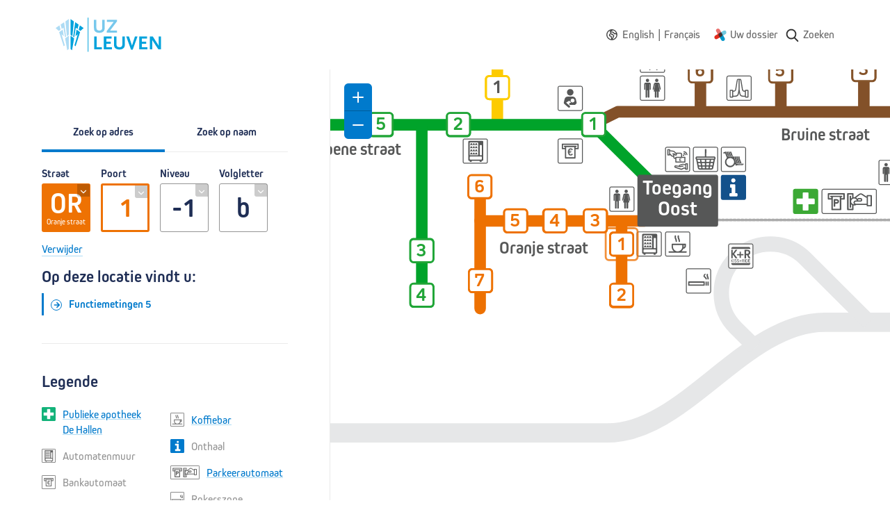

--- FILE ---
content_type: text/html; charset=UTF-8
request_url: https://www.uzleuven.be/nl/campusplan/oranje/1/-1/b
body_size: 11544
content:
<!DOCTYPE html>
<html lang="nl" dir="ltr">
  <head>
    <meta charset="utf-8" />
<meta name="MobileOptimized" content="width" />
<meta name="HandheldFriendly" content="true" />
<meta name="viewport" content="width=device-width, initial-scale=1.0" />
<link rel="icon" href="/themes/custom/drupack/favicon.ico" type="image/vnd.microsoft.icon" />
<link rel="alternate" hreflang="en" href="https://www.uzleuven.be/en/campusplan" />
<link rel="alternate" hreflang="nl" href="https://www.uzleuven.be/nl/campusplan" />
<link rel="alternate" hreflang="fr" href="https://www.uzleuven.be/fr/campusplan" />


    <link rel="dns-prefetch" href="https://www.googletagmanager.com">
    <link rel="dns-prefetch" href="https://wmimages.uzleuven.be">
    <link rel="dns-prefetch" href="https://assets.uzleuven.be">

    <title>Campusplan | UZ Leuven</title>
    
    <meta name="twitter:card" content="summary" />
    <meta property="og:title" content="Campusplan" />
    <meta name="description" content="Het interactieve campusplan van campus Gasthuisberg toont waar een dienst of afdeling zich op de campus bevindt. Zoek op het adres dat u kreeg bij het maken van een afspraak, of geef de naam van de afdeling in om ze op de kaart te tonen. " />
    <meta property="og:description" content="Het interactieve campusplan van campus Gasthuisberg toont waar een dienst of afdeling zich op de campus bevindt. Zoek op het adres dat u kreeg bij het maken van een afspraak, of geef de naam van de afdeling in om ze op de kaart te tonen. " />
    <meta property="og:image" content="https://wmimages.uzleuven.be/styles/e22cb3eafdd54a57844ed34d1de56912a49c9848/2019-09/download_2.png?style=W3sicmVzaXplIjp7ImZpdCI6Imluc2lkZSIsIndpZHRoIjoxMjAwLCJoZWlnaHQiOjYzMCwid2l0aG91dEVubGFyZ2VtZW50Ijp0cnVlfX1d&amp;sign=5365bd8f046e5dfd5ce85f44d49c6c869c241b75b5b19de1395fb0f5bad49d4e" />
    <meta property="og:image:secure_url" content="https://wmimages.uzleuven.be/styles/e22cb3eafdd54a57844ed34d1de56912a49c9848/2019-09/download_2.png?style=W3sicmVzaXplIjp7ImZpdCI6Imluc2lkZSIsIndpZHRoIjoxMjAwLCJoZWlnaHQiOjYzMCwid2l0aG91dEVubGFyZ2VtZW50Ijp0cnVlfX1d&amp;sign=5365bd8f046e5dfd5ce85f44d49c6c869c241b75b5b19de1395fb0f5bad49d4e" />
    <meta property="og:image:type" content="image/png" />
    <meta property="og:image:width" content="1200" />
    <meta property="og:image:height" content="630" />

    <link rel="stylesheet" media="all" href="https://use.typekit.net/hvb0vud.css" />
<link rel="stylesheet" media="all" href="/themes/custom/drupack/public/resources/css/global.css?t7en93" />

    
    <link rel="apple-touch-icon" sizes="180x180" href="/apple-touch-icon.png">
    <link rel="icon" type="image/png" sizes="32x32" href="/favicon-32x32.png">
    <link rel="icon" type="image/png" sizes="16x16" href="/favicon-16x16.png">
    <link rel="manifest" href="/site.webmanifest">
    <link rel="mask-icon" href="/safari-pinned-tab.svg" color="#5bbad5">
    <meta name="msapplication-TileColor" content="#e9f7ff">
    <meta name="theme-color" content="#e9f7ff">

    <!-- Google Tag Manager -->
    <script>(function(w,d,s,l,i){w[l]=w[l]||[];w[l].push({'gtm.start':
    new Date().getTime(),event:'gtm.js'});var f=d.getElementsByTagName(s)[0],
    j=d.createElement(s),dl=l!='dataLayer'?'&l='+l:'';j.async=true;j.src=
    'https://www.googletagmanager.com/gtm.js?id='+i+dl;f.parentNode.insertBefore(j,f);
    })(window,document,'script','dataLayer','GTM-MWC2SJN');</script>
    <!-- End Google Tag Manager -->
  </head>
  <body>
    <!-- Google Tag Manager (noscript) -->
    <noscript><iframe src="https://www.googletagmanager.com/ns.html?id=GTM-MWC2SJN"
    height="0" width="0" style="display:none;visibility:hidden"></iframe></noscript>
    <!-- End Google Tag Manager (noscript) -->
    <!-- Start Svg Map -->
      <div class="svg-sprite" style="display: none;">
    <svg xmlns="http://www.w3.org/2000/svg">
      <defs>
                  <symbol id="world" viewBox="0 0 20 20"><path d="M10 .25c5.385 0 9.75 4.365 9.75 9.75s-4.365 9.75-9.75 9.75S.25 15.385.25 10 4.615.25 10 .25zM1.75 10a8.25 8.25 0 1016.5 0l-.003-.232a.75.75 0 01-.79-.12l-1.361-1.173c-.385.289-.81.52-1.264.688l-.265.097a.75.75 0 01-.924-.356l-.91-1.743a.75.75 0 01-.085-.347v-.076l-.305-.291-1.627-.572H9.191a.498.498 0 00-.469.33l-.106.297a.75.75 0 01-1.317.182L6.296 5.28a.75.75 0 01-.082-.722l.65-1.576a.75.75 0 01.445-.422l2.22-.778.014-.02A8.25 8.25 0 001.75 10zm7.297-2.411c.319.147.505.397.554.677.124-.08.246-.116.43-.159a.75.75 0 01.326-.004l.106.03.028.01c.068.023.45.127.47.133.467.134.748.253.98.5.225.238.369.51.533.92l.128.33a3.116 3.116 0 00.112.254l.097.215c.1.219.174.337.24.397l.022.017c-.002-.005.018-.002.058.005l.046.007.07.011c.423.065.578.108.806.331.412.407.333.908.01 1.376-.13.188-.256.326-.478.538l-.12.112-.057.054c-.373.348-.42.431-.386.545.226.728.192 1.155-.307 1.698.016-.017-.149.16-.17.185-.027.032-.035.047-.06.124a1.444 1.444 0 01-.262.495l-.097.115-.035.04a.77.77 0 00-.031.037l-.006.006a.017.017 0 01.001.012l-.006.033a1.511 1.511 0 01-.144.448 1.333 1.333 0 01-.156.24c-.537.66-1.314 1.153-2.059.814-.482-.219-.668-.62-.956-1.474l-.025-.07a7.63 7.63 0 00-.145-.33 5.494 5.494 0 01-.183-.44c-.153-.43-.197-.815-.07-1.21.105-.322.097-.296.108-.359.011-.06.008-.095-.026-.175.008.02.005.017-.019-.009l-.03-.033-.008-.009c-.22-.242-.32-.385-.387-.656a1.367 1.367 0 01-.04-.28l-.025.007-.028.007-.034.008a2.744 2.744 0 01-.358.07c-1.946.229-3.268-1.738-2.444-3.483.106-.224.227-.406.402-.618l.142-.166.188-.213.01-.012a1.13 1.13 0 00.049-.062l.037-.05.148-.21c.05-.07.094-.13.137-.186.166-.213.307-.359.495-.464.268-.151.563-.21.96-.237.102-.007.162-.01.348-.016.118-.004.175-.007.224-.01.284-.025.622.011.887.134zM8.034 8.963l-.044.001a8.48 8.48 0 00-.3.014 1.848 1.848 0 00-.315.041c.018-.006-.013.027-.056.082l-.065.087-.037.052-.15.211a3.864 3.864 0 01-.118.158l-.053.064-.014.015-.191.217c-.17.194-.255.31-.314.435-.332.703.163 1.44.912 1.352.027-.003.061-.01.115-.022l.06-.014.031-.008c.66-.163 1.054-.155 1.512.273.113.105.202.223.268.354.096.19.124.329.13.53l.001.13v.041c.005.003.012.01.023.022l.017.02.008.008c.165.182.246.288.323.473.146.349.18.676.119 1.017-.03.166-.015.116-.157.557-.006.02.002.096.055.244.03.085.068.174.137.326.145.32.173.384.225.539.054.162.109.308.167.44a1.71 1.71 0 00.244-.226l.011-.058c.042-.21.077-.33.174-.494.041-.071.084-.132.132-.193l.077-.093.042-.048c.049-.055.047-.052.053-.07.082-.26.184-.448.34-.633.038-.046.168-.186.21-.23.076-.084.067.025-.016-.245-.265-.854.032-1.374.796-2.087a1.32 1.32 0 01-.122-.07c-.374-.245-.588-.558-.816-1.052l-.1-.224-.035-.074a4.511 4.511 0 01-.104-.243l-.128-.33c-.098-.245-.172-.385-.23-.446.021.022-.104-.03-.304-.088l-.13-.036a.929.929 0 01-.746.276c-.277-.017-.512-.121-.809-.303l-.082-.052-.09-.058-.197-.131a1.8 1.8 0 00-.118-.073.743.743 0 01-.34-.378zm4.02 7.625l-.001.003h-.001l.001-.001.001-.002zm-2.647-3.572v-.04c-.011-.008-.009.005 0 .04zm1.974-11.15l-.814 1.02a.75.75 0 01-.338.24l-2.107.739-.363.881.099.14c.358-.322.83-.51 1.333-.51h1.653a.75.75 0 01.249.042l1.9.667a.75.75 0 01.269.165l.654.625a.75.75 0 01.232.542v.213l.51.977c.335-.167.641-.387.907-.653a.75.75 0 011.02-.038l1.13.975c.04-.118.096-.229.167-.33a8.258 8.258 0 00-6.501-5.696z" fill="currentColor" fill-rule="nonzero"/></symbol>
                  <symbol id="mynexushealth" width="181" height="186" viewBox="0 0 181 186"><defs><path d="M82 65.72l-67.33 38.05A29.25 29.25 0 000 128.97v.38a29.25 29.25 0 0043.83 25.14l37.97-21.81 5.33-34.04a29.9 29.9 0 01-2.1-3.97l-3.03-28.95z" id="a"/></defs><g fill="none" fill-rule="evenodd"><g transform="translate(0 .99)"><path d="M55.54 0c-4.82.06-9.7 1.32-14.18 3.9a29.42 29.42 0 00-10.79 40.09l21.87 38.19 32.4-3.4c.77-.56 1.58-1.08 2.44-1.57l15.81-24.43L81.3 14.73A29.22 29.22 0 0056.27 0h-.73z" fill="#EB706D"/><path d="M151.32 28.95a29.23 29.23 0 00-14.38 3.89l-34.19 19.73 4.52 34.33.5.84c.17.3.35.61.51.92l23.58 14.67 34.24-19.75a29.25 29.25 0 0014.68-25.21V58a29.25 29.25 0 00-29.13-29.05h-.33z" fill="#70C8DF"/><path d="M132.3 102.78l-32.1 3.35c-.85.62-1.74 1.2-2.68 1.74l-15.71 24.3-.09.04 21.77 38.08A29.1 29.1 0 00128.65 185h.3a28.82 28.82 0 0014.35-3.9 29.43 29.43 0 0010.76-40.05l-21.77-38.28z" fill="#0397C9"/><use fill="#E22B1C" xlink:href="#a"/></g><path d="M81.78 133.6l25.32-14.69c.78-.45 1.54-.94 2.26-1.45l-2.49 1.44-.01.01c-4.48 2.6-8.55-10.1-13.38-10.05h-.55c-9-.08-18.55 9.59-24.1 1.9l12.95 22.84z" fill="#5D312F"/><path d="M118.34 79.7c1.39 2.65-4.43 5.4-3.9 8.2.32 1.7 2.83 4.67 2.85 6.39l-2.85.63c-.12 9.04 2.92 16.72-4.66 22.3l22.42-13.07-13.86-24.45z" fill="#008CB6"/><path d="M102.97 53.55L77.73 68.2c-.76.44-1.5.9-2.2 1.4l2.42-1.4c4.56-2.63 9.44 11.67 14.33 11.67 9.7 0 19.23-10.63 24.68-1.83l-14-24.5z" fill="#394C5F"/><path d="M92.36 64.32c-4.9 0-9.85 1.25-14.4 3.87v.01l-2.43 1.4a29.02 29.02 0 00-10.97 15 29.29 29.29 0 001.15 20.69l1.57 2.74 1.48 2.6a28.9 28.9 0 0023.16 11.95h.54a28.6 28.6 0 0014.13-3.87h.01l2.47-1.44a29.17 29.17 0 0012.29-23.63v-.42a29.41 29.41 0 00-3.85-14.23l-.54-.95a28.93 28.93 0 00-24.61-13.72" fill="#453331"/></g></symbol>
                  <symbol id="search" viewBox="0 0 20 20"><path d="M17.257 16.802l-3.945-4.158a6.817 6.817 0 001.57-4.361c0-3.74-3.001-6.783-6.69-6.783C4.501 1.5 1.5 4.543 1.5 8.283s3.002 6.783 6.691 6.783a6.558 6.558 0 003.834-1.227l3.974 4.19a.86.86 0 001.234.024.894.894 0 00.024-1.25zM8.19 3.27c2.727 0 4.946 2.25 4.946 5.014 0 2.765-2.219 5.014-4.946 5.014s-4.945-2.25-4.945-5.014c0-2.765 2.218-5.014 4.945-5.014z" fill="currentColor" fill-rule="nonzero"/></symbol>
                  <symbol id="arrow-right" viewBox="0 0 20 20"><g transform="rotate(-90 10 8)" fill="none" fill-rule="evenodd"><circle cx="8" cy="8" r="8"/><path d="M8.75 3.8v5.589l2.45-2.45L12.26 8 8 12.26 3.74 8 4.8 6.94l2.45 2.449V3.8h1.5z" fill="currentColor" fill-rule="nonzero"/></g></symbol>
                <symbol id="wieni" viewBox="0 0 61 22"><g fill="currentColor" fill-rule="evenodd"><path d="M19.125 21.59v-1.207h-2.783v-7.564h-3.9v1.208h2.61v6.356h-2.78v1.208h6.853zM14.92 11.38h1.556V9.84H14.92v1.54zM2.466 12.82H1.192l1.87 8.77h1.275l1.72-5.543h.034l1.72 5.544H9.09l1.87-8.772H9.702l-1.374 6.814h-.032l-1.595-5.146h-1.25l-1.594 5.146h-.034L2.466 12.82zm17.27 4.385c0-2.747 1.74-4.64 4.303-4.64 2.517 0 4.222 1.853 4.222 4.64v.48h-7.168c.083 1.754 1.259 2.93 2.946 2.93 1.225 0 2.236-.596 2.93-1.837l1.094.694c-.962 1.574-2.32 2.368-4.024 2.368-2.55 0-4.303-1.87-4.303-4.635zm7.15-.63c-.131-1.687-1.258-2.78-2.847-2.78-1.654 0-2.83 1.16-2.912 2.78h5.76zm4.317-3.756h-1.288l-.004 8.772h1.292V16.56c0-1.69 1.13-2.78 2.833-2.784 1.571 0 2.448 1.046 2.448 2.9v4.915h1.292v-5.263c0-2.317-1.374-3.757-3.642-3.757-1.145 0-2.22.447-2.9 1.224h-.031v-.976zm15.153 7.564v1.208h-6.853v-1.208h2.782v-6.356h-2.61v-1.208h3.906v7.564h2.775zm-2.649-9.003h-1.555V9.84h1.555v1.54zm4.29 9.003H60.11v1.208H47.997v-1.208z"/><path d="M0 4.4l.624-.12c.096.741.547 1.112 1.352 1.112.741 0 1.112-.224 1.112-.672 0-.213-.077-.373-.232-.48-.155-.107-.528-.235-1.12-.384-.645-.165-1.073-.339-1.284-.52-.21-.181-.31-.424-.3-.728.01-.299.156-.561.436-.788.28-.227.665-.34 1.156-.34.496 0 .89.11 1.184.328.293.219.49.504.592.856l-.584.192c-.187-.544-.581-.816-1.184-.816-.31 0-.547.057-.712.172-.165.115-.248.241-.248.38 0 .128.019.221.056.28.037.059.152.13.344.212.192.083.504.18.936.292.357.09.644.181.86.272.216.09.373.196.472.316.099.12.161.23.188.332.027.101.043.243.048.424.016.347-.116.64-.396.88s-.719.36-1.316.36c-.619 0-1.09-.145-1.416-.436A1.719 1.719 0 0 1 0 4.4zM6.816.744V0h.752v.744h-.752zM5.432 2.16V1.6h2.08v3.68h1.4v.56h-3.52v-.56h1.472V2.16H5.432zm6.272 2.448V2.184h-1.352V1.6h1.36V.56h.64V1.6h1.528v.584h-1.52v2.344c0 .25.035.427.104.528.07.101.208.152.416.152h.72v.632h-.752c-.4 0-.69-.103-.872-.308-.181-.205-.272-.513-.272-.924zm6.976-.08l.536.352c-.16.31-.388.567-.684.772-.296.205-.66.308-1.092.308-.576 0-1.05-.204-1.424-.612-.373-.408-.56-.95-.56-1.628 0-.677.183-1.22.548-1.628.365-.408.833-.612 1.404-.612.57 0 1.033.2 1.388.6.355.4.532.947.532 1.64v.192h-3.2c.005.405.119.75.34 1.032.221.283.54.424.956.424.192 0 .361-.025.508-.076a.928.928 0 0 0 .36-.216c.093-.093.164-.176.212-.248.048-.072.099-.156.152-.252l.024-.048zm-2.536-1.136h2.52a1.549 1.549 0 0 0-.32-.928c-.203-.261-.515-.392-.936-.392-.41 0-.723.14-.936.42a1.5 1.5 0 0 0-.328.9zM26.44 3.12v1.312c0 .25.104.47.312.656.208.187.467.28.776.28.421 0 .741-.144.96-.432.219-.288.328-.693.328-1.216s-.11-.928-.328-1.216c-.219-.288-.539-.432-.96-.432-.33 0-.595.108-.792.324a1.048 1.048 0 0 0-.296.724zm-.656 2.72V0h.656v2.008h.016c.299-.352.69-.528 1.176-.528.539 0 .983.205 1.332.616.35.41.524.952.524 1.624 0 .677-.17 1.22-.508 1.628-.339.408-.788.612-1.348.612-.283 0-.532-.055-.748-.164-.216-.11-.38-.23-.492-.364h-.016v.408h-.592zm5.616 1.8l.8-2.12-1.648-3.92h.704l1.256 3.08h.016l1.128-3.08h.688l-2.28 6.04H31.4z" fill-rule="nonzero"/></g></symbol>
        <symbol id="logo" viewBox="0 0 152 50"><g fill="none" fill-rule="evenodd"><path d="M46.7.4v49.1" stroke="#00A2DC" stroke-width=".991"/><path d="M68 20.9c-1.3.9-2.9 1.3-5.2 1.3-2.3 0-3.8-.4-5.2-1.3-1.9-1.3-2.5-2.9-2.5-6.2V3.4h3.5v11.5c0 2.7 1.4 4.1 4.4 4.1 2.7 0 4.1-1.5 4.1-4.1V3.4h3.5v11.3c-.1 3.4-.7 4.9-2.6 6.2zM73.6 21.9v-2.3l10-13.2h-9.9v-3h14.6v2.3l-9.9 13.2h9.9v3z" fill="#77C8EC" fill-rule="nonzero"/><path fill="#00A2DC" fill-rule="nonzero" d="M55.5 45.9V27.4H59v15.5h7.6v3zM69.3 45.9V27.4h11.3v3h-7.7V35h6.3v3h-6.3v4.9H81v3zM96.9 44.9c-1.3.9-2.9 1.3-5.2 1.3-2.3 0-3.8-.4-5.2-1.3-1.9-1.3-2.5-2.9-2.5-6.2V27.4h3.5v11.5c0 2.7 1.4 4.1 4.4 4.1 2.7 0 4.1-1.5 4.1-4.1V27.4h3.5v11.3c0 3.4-.7 4.9-2.6 6.2zM110.9 46.4h-2.5l-6.9-19h3.9l4.2 12.5.1.3.1.3.1.3v-.2c0-.3 0-.3.1-.5l.1-.2 4-12.5h3.7l-6.9 19zM120.3 45.9V27.4h11.3v3h-7.7V35h6.3v3h-6.3v4.9h8.1v3zM147.8 46.1l-7.9-12c-.1-.1-.2-.3-.4-.7l-.2-.4c-.1-.2-.2-.3-.3-.6V46h-3.4V27.4h4.1l7.8 12.2c0 .1.1.2.2.4s.1.3.2.4l.2.5.2.3V27.4h3.3V46h-3.8v.1zM21.4 25l2.7 2.1 2.1-21.3-4.8-3.4zM25.3 27.7l1.3 1 .1-.1L29 14.8l2.5 1.9 1.6-6.3-5-3.5zM33.2 17.7l2.4 1.8 4.7-4.1-5.5-3.9z"/><path fill="#00A2DC" fill-rule="nonzero" d="M31.8 24.3l-4.7 16 1.6 1.3 6.5-20.3-5.1-3.7-1.5 9.4zM21.4 45.5l2.2 1.8 3-17.1-5.2-3.9z"/><path fill="#ADDBF4" fill-rule="nonzero" d="M18.9 25l-2.7 2.1-2.1-21.3 4.8-3.4zM15 27.7l-1.3 1-.1-.1-2.3-13.8-2.5 1.9-1.6-6.3 5-3.5zM7.1 17.7l-2.4 1.8L0 15.4l5.5-3.9z"/><path fill="#ADDBF4" fill-rule="nonzero" d="M8.5 24.3l4.7 16-1.6 1.3-6.5-20.3 5.1-3.7 1.5 9.4zM18.9 45.5l-2.2 1.8-3-17.1 5.2-3.9z"/></g></symbol>
        <!-- social -->
        <symbol id="facebook" viewBox="0 0 24 24"><path d="M1.325 24A1.325 1.325 0 0 1 0 22.675V1.325C0 .593.593 0 1.325 0h21.35C23.407 0 24 .593 24 1.325v21.35c0 .732-.593 1.325-1.325 1.325H16.56v-9.294h3.12l.466-3.622H16.56V8.77c0-1.048.29-1.763 1.795-1.763h1.918v-3.24c-.332-.045-1.47-.143-2.795-.143-2.766 0-4.659 1.688-4.659 4.788v2.67H9.692v3.623h3.127V24H1.325z" fill-rule="evenodd"/></symbol>
        <symbol id="twitter" viewBox="0 0 300 271"> <path d="m236 0h46l-101 115 118 156h-92.6l-72.5-94.8-83 94.8h-46l107-123-113-148h94.9l65.5 86.6zm-16.1 244h25.5l-165-218h-27.4z"/></symbol>
        <symbol id="linkedin" viewBox="0 0 20 20"><path d="M18 18h-3.679v-5.126c0-1.341-.575-2.257-1.84-2.257-.968 0-1.507.618-1.757 1.214-.094.213-.08.511-.08.81V18H7s.047-9.08 0-9.905h3.644V9.65C10.86 8.97 12.024 8 13.883 8 16.189 8 18 9.425 18 12.493V18zM3.99 7h-.024C2.773 7 2 6.119 2 5.002 2 3.862 2.796 3 4.013 3 5.229 3 5.976 3.86 6 4.998 6 6.115 5.229 7 3.99 7zM2 8h3v10H2V8z" fill="currentColor" fill-rule="evenodd"></path></symbol>
        <symbol id="instagram" viewBox="0 0 20 20"><path d="M10 1c2.444 0 2.75.01 3.71.054.959.044 1.613.196 2.185.419.592.23 1.094.537 1.594 1.038.5.5.808 1.002 1.038 1.594.223.572.375 1.226.419 2.184C18.99 7.25 19 7.556 19 10s-.01 2.75-.054 3.71c-.044.959-.196 1.613-.419 2.185a4.412 4.412 0 0 1-1.038 1.594c-.5.5-1.002.809-1.594 1.039-.572.222-1.226.374-2.184.418-.96.044-1.267.054-3.711.054s-2.75-.01-3.71-.054c-.959-.044-1.613-.196-2.185-.418a4.412 4.412 0 0 1-1.594-1.039c-.5-.5-.809-1.002-1.039-1.594-.222-.572-.374-1.226-.418-2.184C1.01 12.75 1 12.444 1 10s.01-2.75.054-3.71c.044-.959.196-1.613.418-2.185A4.412 4.412 0 0 1 2.511 2.51c.5-.5 1.002-.808 1.594-1.038.572-.223 1.226-.375 2.184-.419C7.25 1.01 7.556 1 10 1zm0 1.622c-2.403 0-2.688.009-3.637.052-.877.04-1.354.187-1.67.31-.421.163-.72.358-1.036.673-.315.315-.51.615-.673 1.035-.123.317-.27.794-.31 1.671-.043.95-.052 1.234-.052 3.637s.009 2.688.052 3.637c.04.877.187 1.354.31 1.671.163.42.358.72.673 1.035.315.315.615.51 1.035.673.317.123.794.27 1.671.31.95.043 1.234.052 3.637.052s2.688-.009 3.637-.052c.877-.04 1.354-.187 1.67-.31.421-.163.72-.358 1.036-.673.315-.315.51-.615.673-1.035.123-.317.27-.794.31-1.671.043-.95.052-1.234.052-3.637s-.009-2.688-.052-3.637c-.04-.877-.187-1.354-.31-1.67a2.788 2.788 0 0 0-.673-1.036 2.789 2.789 0 0 0-1.035-.673c-.317-.123-.794-.27-1.671-.31-.95-.043-1.234-.052-3.637-.052zm0 2.756a4.622 4.622 0 1 1 0 9.244 4.622 4.622 0 0 1 0-9.244zM10 13a3 3 0 1 0 0-6 3 3 0 0 0 0 6zm5.884-7.804a1.08 1.08 0 1 1-2.16 0 1.08 1.08 0 0 1 2.16 0z" fill="currentColor" fill-rule="evenodd"></path></symbol>
      </defs>
    </svg>
  </div>

    <!-- End Svg Map -->

    
      <div class="l-page site-container">
    <div class="l-page__shapes">
      <div class="l-page__shapes-inner">
        <div class="l-page__shape is-before" id="page-bg-before"></div>
        <div class="l-page__shape is-after" id="page-bg-after"></div>
      </div>
    </div>

  
<header class="header">
  <div class="header__language-switch is-mobile">
    	<div class="language-switch">
    <svg class="language-switch__icon" width="16" height="16">
      <use xlink:href="#world"></use>
    </svg>
    <ul class="language-switch__options" id="language-switch__options">
			                  <li class="language-switch__option">
            <a class="language-switch__link" href="/en/campusplan">
              <span>English</span>
            </a>
            <span class="language-switch__divider">|</span>
          </li>
        			        			                  <li class="language-switch__option">
            <a class="language-switch__link" href="/fr/campusplan">
              <span>Français</span>
            </a>
            <span class="language-switch__divider">|</span>
          </li>
        					</ul>
	</div>
  </div>
  <div class="header__inside">
    <a class="header__logo" href=/nl>
      <svg viewbox="0 0 152 50" width="152" height="50">
        <title>Logo UZ Leuven</title>
        <g fill="none" fill-rule="evenodd"><path d="M46.7.4v49.1" stroke="#00A2DC" stroke-width=".991"/><path d="M68 20.9c-1.3.9-2.9 1.3-5.2 1.3-2.3 0-3.8-.4-5.2-1.3-1.9-1.3-2.5-2.9-2.5-6.2V3.4h3.5v11.5c0 2.7 1.4 4.1 4.4 4.1 2.7 0 4.1-1.5 4.1-4.1V3.4h3.5v11.3c-.1 3.4-.7 4.9-2.6 6.2zM73.6 21.9v-2.3l10-13.2h-9.9v-3h14.6v2.3l-9.9 13.2h9.9v3z" fill="#77C8EC" fill-rule="nonzero"/><path fill="#00A2DC" fill-rule="nonzero" d="M55.5 45.9V27.4H59v15.5h7.6v3zM69.3 45.9V27.4h11.3v3h-7.7V35h6.3v3h-6.3v4.9H81v3zM96.9 44.9c-1.3.9-2.9 1.3-5.2 1.3-2.3 0-3.8-.4-5.2-1.3-1.9-1.3-2.5-2.9-2.5-6.2V27.4h3.5v11.5c0 2.7 1.4 4.1 4.4 4.1 2.7 0 4.1-1.5 4.1-4.1V27.4h3.5v11.3c0 3.4-.7 4.9-2.6 6.2zM110.9 46.4h-2.5l-6.9-19h3.9l4.2 12.5.1.3.1.3.1.3v-.2c0-.3 0-.3.1-.5l.1-.2 4-12.5h3.7l-6.9 19zM120.3 45.9V27.4h11.3v3h-7.7V35h6.3v3h-6.3v4.9h8.1v3zM147.8 46.1l-7.9-12c-.1-.1-.2-.3-.4-.7l-.2-.4c-.1-.2-.2-.3-.3-.6V46h-3.4V27.4h4.1l7.8 12.2c0 .1.1.2.2.4s.1.3.2.4l.2.5.2.3V27.4h3.3V46h-3.8v.1zM21.4 25l2.7 2.1 2.1-21.3-4.8-3.4zM25.3 27.7l1.3 1 .1-.1L29 14.8l2.5 1.9 1.6-6.3-5-3.5zM33.2 17.7l2.4 1.8 4.7-4.1-5.5-3.9z"/><path fill="#00A2DC" fill-rule="nonzero" d="M31.8 24.3l-4.7 16 1.6 1.3 6.5-20.3-5.1-3.7-1.5 9.4zM21.4 45.5l2.2 1.8 3-17.1-5.2-3.9z"/><path fill="#ADDBF4" fill-rule="nonzero" d="M18.9 25l-2.7 2.1-2.1-21.3 4.8-3.4zM15 27.7l-1.3 1-.1-.1-2.3-13.8-2.5 1.9-1.6-6.3 5-3.5zM7.1 17.7l-2.4 1.8L0 15.4l5.5-3.9z"/><path fill="#ADDBF4" fill-rule="nonzero" d="M8.5 24.3l4.7 16-1.6 1.3-6.5-20.3 5.1-3.7 1.5 9.4zM18.9 45.5l-2.2 1.8-3-17.1 5.2-3.9z"/></g>
      </svg>
    </a>
    <nav class="header__nav " aria-label="Main navigation">
              <div class="header__language-switch is-desktop">
          	<div class="language-switch">
    <svg class="language-switch__icon" width="16" height="16">
      <use xlink:href="#world"></use>
    </svg>
    <ul class="language-switch__options" id="language-switch__options">
			                  <li class="language-switch__option">
            <a class="language-switch__link" href="/en/campusplan">
              <span>English</span>
            </a>
            <span class="language-switch__divider">|</span>
          </li>
        			        			                  <li class="language-switch__option">
            <a class="language-switch__link" href="/fr/campusplan">
              <span>Français</span>
            </a>
            <span class="language-switch__divider">|</span>
          </li>
        					</ul>
	</div>
        </div>
                    <ul class="nav js-nav">
                                                              <li class="nav__item">
                <svg class="nav__icon" width="18" height="18" viewbox="0 0 181 186"><use xlink:href="#mynexushealth"></use></svg>
                <a href="https://www.uzleuven.be/mynexuzhealth" target="_blank" rel="noreferrer noopener" class="nav__link">Uw dossier</a href="https://www.uzleuven.be/mynexuzhealth" target="_blank" rel="noreferrer noopener" class="nav__link">
              </li>
                        <li class="nav__item nav__more">
              <button>
                <span class="visually-hidden">Show more</span>
                <svg width="16" height="4" xmlns="http://www.w3.org/2000/svg"><path d="M2 0a2 2 0 1 1 0 4 2 2 0 0 1 0-4zm6 0a2 2 0 1 1 0 4 2 2 0 0 1 0-4zm6 0a2 2 0 1 1 0 4 2 2 0 0 1 0-4z" fill="#666" fill-rule="nonzero"/></svg>
              </button>
            </li>
                </ul>
      <ul class="overflow-nav js-overflow-nav"></ul>
    </nav>
          <a class="header__search" href="/nl/zoeken">
        <svg width="22" height="22" aria-hidden="true">
          <use xlink:href="#search"></use>
        </svg>
        <span class="header__search-text">Zoeken</span>
      </a>
      </div>
</header>

    <div id="alert"></div>

    <div id="outdated-browser" style="display: none;" data-title="Uw browser is verouderd" data-description="&lt;p&gt;Het lijkt erop dat u een verouderde browser&amp;nbsp;gebruikt. Dit kan problemen veroorzaken met sommige delen van de website. Werk bij naar de meest recente versie van uw browser of gebruik een andere browser zoals &lt;a data-fragment=&quot;&quot; href=&quot;https://www.google.nl/intl/nl/chrome/?brand=CHBD&amp;amp;gclsrc=aw.ds&amp;amp;&amp;amp;gclid=EAIaIQobChMIsYSikcn76AIVC553Ch3NTAdHEAAYASAAEgI8bvD_BwE&quot;&gt;Google Chrome&lt;/a&gt;.&lt;/p&gt;
">
      
<div class="alert-banner is-browser-message">
  <div class="alert-banner__content">
    
    <div class="alert-banner__wrapper">
      <h3 class="alert-banner__title heading-3">
                  <svg width="16" height="16" xmlns="http://www.w3.org/2000/svg"><g fill="none" fill-rule="evenodd"><g><circle fill="#007ACC" cx="8" cy="8" r="8"/><rect fill="#FFF" x="7" y="4" width="2" height="5" rx="1"/><circle fill="#FFF" cx="8" cy="11" r="1"/></g></g></svg>
                <span class="alert-banner__title-browser-message"></span>
      </h3>
      <div class="alert-banner__description alert-banner__description-browser-message"></div>
    </div>

      </div>
</div>
    </div>

    

    
            <div data-drupal-messages-fallback class="hidden"></div><div id="wayfinding"></div>


     
    <footer>
        <div class="footer">
      <div class="footer__row">
    <div class="footer__inside">
            <div class="footer__columns">
                            <div class="footer__column">
                          <h4 class="footer__heading heading-3">Contact</h4>
              <p><a href="tel:+3216332211" target="_blank" rel="noreferrer noopener">+32 16 33 22 11</a></p><p>Herestraat 49, 3000 Leuven</p><p><a href="/nl/vestigingen" data-entity-type="node" data-entity-uuid="4ab88251-6000-452d-9c5c-7a4b9f4674d0" data-entity-substitution="canonical">Alle contactgegevens</a></p>
              
<div class="social-list">
  <span class="social-list__title">Vind ons ook op:</span>
  <ul class="list horizontal-list is-small">
            <li>
      <a class="footer__social icon--facebook" href="https://www.facebook.com/uzleuven" target="_blank" rel="noopener noreferrer">
        <svg width="24" height="24"><use xlink:href="#facebook"></use></svg>
        <span class="visually-hidden">Facebook</span>
      </a>
    </li>

                    <li>
      <a class="footer__social icon--instagram" href="https://www.instagram.com/uzleuven.be" target="_blank" rel="noopener noreferrer">
        <svg width="24" height="24"><use xlink:href="#instagram"></use></svg>
        <span class="visually-hidden">Instagram</span>
      </a>
    </li>

                <li>
      <a class="footer__social icon--linkedin" href="https://www.linkedin.com/company/uz-leuven" target="_blank" rel="noopener noreferrer">
        <svg width="24" height="24"><use xlink:href="#linkedin"></use></svg>
        <span class="visually-hidden">LinkedIn</span>
      </a>
    </li>

      </ul>
</div>
                                  </div>
                            <div class="footer__column">
                                          <h4 class="footer__heading heading-3">
                  <a class="heading-link" href="/nl/raadpleging-en-opname"><span class="heading-link__text">Raadpleging en opname</span></a>
                </h4>
                            <ul class="list">
                                  <li>
                    <a href="/nl/raadpleging">Raadpleging</a>
                  </li>
                                  <li>
                    <a href="/nl/diensten-centra-en-afdelingen/dagziekenhuizen">Dagziekenhuizen</a>
                  </li>
                                  <li>
                    <a href="/nl/opname">Opname</a>
                  </li>
                                  <li>
                    <a href="/nl/bezoek/gasthuisberg">Bezoekuren</a>
                  </li>
                                  <li>
                    <a href="/nl/wenskaart">Stuur een wenskaart</a>
                  </li>
                              </ul>
                                  </div>
                            <div class="footer__column">
                                          <h4 class="footer__heading heading-3">
                  <a class="heading-link" href="/nl/over-ons"><span class="heading-link__text">Over UZ Leuven</span></a>
                </h4>
                            <ul class="list">
                                  <li>
                    <a href="/nl/raadpleging-en-opname/kwaliteitsvolle-zorg">Kwaliteitsvolle zorg</a>
                  </li>
                                  <li>
                    <a href="/nl/over-ons#organisatie">Organisatie</a>
                  </li>
                                  <li>
                    <a href="/nl/over-ons#onze-missie">Missie en visie</a>
                  </li>
                                  <li>
                    <a href="/nl/nieuws-en-kalender">Nieuws en evenementen</a>
                  </li>
                                  <li>
                    <a href="/nl/steun">Steun ons</a>
                  </li>
                                  <li>
                    <a href="/nl/jobs">Jobs</a>
                  </li>
                              </ul>
                                  </div>
                            <div class="footer__column">
                                          <h4 class="footer__heading heading-3">
                  <a class="heading-link" href="/nl/professionals"><span class="heading-link__text">Professionals </span></a>
                </h4>
                            <ul class="list">
                                  <li>
                    <a href="/nl/klinische-studies">Klinische studies</a>
                  </li>
                                  <li>
                    <a href="/nl/opleiding">Opleiding</a>
                  </li>
                                  <li>
                    <a href="/nl/stages">Stages</a>
                  </li>
                                  <li>
                    <a href="/nl/research">Research</a>
                  </li>
                                  <li>
                    <a href="/nl/toepassingen-voor-medewerkers">Extranet</a>
                  </li>
                                  <li>
                    <a href="/nl/international-office-werken-leuven">International office</a>
                  </li>
                                  <li>
                    <a href="/nl/pers">Pers en media</a>
                  </li>
                              </ul>
                                  </div>
              </div>
    </div>
  </div>
    
  <div class="footer__row">
    <div class="footer__inside">
      <div class="footer__logos footer__columns"><div class="footer__column">
            <h4 class="footer__heading heading-3">Onze verdiensten</h4>
            <ul class="list">
                              <li>
                
<div class="logo is-footer">
  <div class="logo__media"><img class="logo__img" src="https://wmimages.uzleuven.be/styles/8c9eff553fdfd0ab8c4ca07e7c67791c5685f969/2025-03/Babyvriendelijk_ziekenhuis-label_0.jpg?style=W3sicmVzaXplIjp7ImZpdCI6Imluc2lkZSIsIndpZHRoIjoxNTAsImhlaWdodCI6MTUwLCJ3aXRob3V0RW5sYXJnZW1lbnQiOnRydWV9fSx7ImpwZWciOnsicXVhbGl0eSI6NzV9fV0=&amp;sign=0d6900bd79dd04e6ece2d4172d09862e77c2c698fe2f16fc216b914cc9550d97" alt="Logo Baby- en moedervriendelijk ziekenhuis (BFHI)" />  </div><div class="logo__content">        <h3 class="logo__title heading-3">Babyvriendelijk Ziekenhuis</h3>      <div class="logo__description"><p>Sinds 2008 heeft UZ Leuven het internationale kwaliteitslabel ‘<a data-entity-substitution="canonical" data-entity-type="node" data-entity-uuid="a675c00e-9658-46df-b710-3832b35ecf31" href="/nl/gynaecologie-en-verloskunde/verloskunde/babyvriendelijk-ziekenhuis">Babyvriendelijk Ziekenhuis</a>’</p></div></div></div>
                </li>
                              <li>
                
<div class="logo is-footer">
  <div class="logo__media"><img class="logo__img" src="https://wmimages.uzleuven.be/styles/d2bb2c1c28a1af923afdf19ed70e51a202ae20bb/2024-03/sportbedrijf.png?style=W3sicmVzaXplIjp7ImZpdCI6Imluc2lkZSIsIndpZHRoIjoxNTAsImhlaWdodCI6MTUwLCJ3aXRob3V0RW5sYXJnZW1lbnQiOnRydWV9fV0=&amp;sign=12949ee75fb874c4fd7f60dc509ab4dc8cfc550a7cb59751f37c9e294a874eb2" alt="" />  </div><div class="logo__content">        <h3 class="logo__title heading-3">Sportbedrijf</h3>      <div class="logo__description"><p>UZ Leuven investeert in de gezondheid van zijn medewerkers op het gebied van sporten en bewegen. Daarom ontving het ziekenhuis het label Sportbedrijf van Sport Vlaanderen.</p></div></div></div>
                </li>
                          </ul>
                      </div><div class="footer__column">
            <h4 class="footer__heading heading-3">Partners en netwerken</h4>
            <ul class="list horizontal-list is-small is-logos">
                              <li>
                  
<div class="logo is-footer">
  <div class="logo__media"><a class="logo__link" href="https://www.kuleuven.be/" target="_blank"  rel="nofollow noreferrer" title="KU Leuven"><img class="logo__img" src="https://wmimages.uzleuven.be/styles/d2bb2c1c28a1af923afdf19ed70e51a202ae20bb/2020-01/kuleuven.png?style=W3sicmVzaXplIjp7ImZpdCI6Imluc2lkZSIsIndpZHRoIjoxNTAsImhlaWdodCI6MTUwLCJ3aXRob3V0RW5sYXJnZW1lbnQiOnRydWV9fV0=&amp;sign=ccb054593635a07061ca49104906cdd8ebb15c99356f0b4ed296afd9869196c1" alt="KU Leuven logo" /></a>  </div><div class="logo__content"><a href="https://www.kuleuven.be/" target="_blank" rel="nofollow noreferrer" title="KU Leuven">
                <h3 class="logo__title heading-3">KU Leuven</h3></a>
              </div></div>
                </li>
                              <li>
                  
<div class="logo is-footer">
  <div class="logo__media"><a class="logo__link" href="https://www.vznkul.be/" target="_blank"  rel="nofollow noreferrer" title="Vlaams Ziekenhuis Netwerk (VZN)"><img class="logo__img" src="https://wmimages.uzleuven.be/styles/d2bb2c1c28a1af923afdf19ed70e51a202ae20bb/2020-01/vzn.png?style=W3sicmVzaXplIjp7ImZpdCI6Imluc2lkZSIsIndpZHRoIjoxNTAsImhlaWdodCI6MTUwLCJ3aXRob3V0RW5sYXJnZW1lbnQiOnRydWV9fV0=&amp;sign=064f4cfc250835091a90144b30de158f0ad6a697a054dc09d5ae5e962a9a67cc" alt="VZN logo" /></a>  </div><div class="logo__content"><a href="https://www.vznkul.be/" target="_blank" rel="nofollow noreferrer" title="Vlaams Ziekenhuis Netwerk (VZN)">
                <h3 class="logo__title heading-3">Vlaams Ziekenhuis Netwerk (VZN)</h3></a>
              </div></div>
                </li>
                              <li>
                  
<div class="logo is-footer">
  <div class="logo__media"><a class="logo__link" href="http://www.euhalliance.eu/" target="_blank"  rel="nofollow noreferrer" title="European University Hospital Alliance"><img class="logo__img" src="https://wmimages.uzleuven.be/styles/d2bb2c1c28a1af923afdf19ed70e51a202ae20bb/2020-01/European university hospital alliance.png?style=W3sicmVzaXplIjp7ImZpdCI6Imluc2lkZSIsIndpZHRoIjoxNTAsImhlaWdodCI6MTUwLCJ3aXRob3V0RW5sYXJnZW1lbnQiOnRydWV9fV0=&amp;sign=30bb917bdff243772663c63f47a4b0eaf72e314eb93f60d90a8145b85c7515c1" alt="European University Hospital Alliance" /></a>  </div><div class="logo__content"><a href="http://www.euhalliance.eu/" target="_blank" rel="nofollow noreferrer" title="European University Hospital Alliance">
                <h3 class="logo__title heading-3">European University Hospital Alliance</h3></a>
              </div></div>
                </li>
                              <li>
                  
<div class="logo is-footer">
  <div class="logo__media"><a class="logo__link" href="https://www.plexuszorgnetwerk.be" target="_blank"  rel="nofollow noreferrer" title="Plexus"><img class="logo__img" src="https://wmimages.uzleuven.be/styles/d2bb2c1c28a1af923afdf19ed70e51a202ae20bb/2021-10/plexus-logo.png?style=W3sicmVzaXplIjp7ImZpdCI6Imluc2lkZSIsIndpZHRoIjoxNTAsImhlaWdodCI6MTUwLCJ3aXRob3V0RW5sYXJnZW1lbnQiOnRydWV9fV0=&amp;sign=6951b8bdd59955e59e102dae0153bbc8d55f7faf210d6566dd009a20e716f7f3" alt="" /></a>  </div><div class="logo__content"><a href="https://www.plexuszorgnetwerk.be" target="_blank" rel="nofollow noreferrer" title="Plexus">
                <h3 class="logo__title heading-3">Plexus</h3></a>
              </div></div>
                </li>
                          </ul>
                          <div>
                  
      <a class="link-btn" href="/nl/over-ons/ziekenhuisnetwerken-en-samenwerkingsverbanden" target="" rel="">
      <svg class="link-btn__icon icon is-ghost is-small" width="18" height="18"><use xlink:href="#arrow-right"></use></svg>
      <span class="link-btn__text"><span class="link-btn__text__content">Meer samenwerkingsverbanden</span></span>
    </a>
  
              </div>
                      </div></div>
    </div>
  </div>
  </div>
      
<div class="closure">
  <div class="closure__inside">
    <div class="closure__content">
      <ul class="list horizontal-list is-nav closure__links" id="closure">
                    <li class="closure__item"><a class="closure__link" href="/nl/cookiebeleid">Cookiebeleid</a></li>
                    <li class="closure__item"><a class="closure__link" href="/nl/privacy-en-uw-dossier">Privacy</a></li>
                    <li class="closure__item"><a class="closure__link" href="/nl/toegankelijkheid">Toegankelijkheid</a></li>
              </ul>
    </div>

    <div class="closure__wieni">
      <a class="wieni" href="https://www.wieni.be" target="_blank" title="site by wieni" rel="noopener noreferrer">
        <svg class="wieni__logo" width="61" height="22"><use xlink:href="#wieni"></use></svg>
      </a>
    </div>
  </div>
</div>
    </footer>
</div>


    
    <script type="application/json" data-drupal-selector="drupal-settings-json">{"path":{"baseUrl":"\/","pathPrefix":"nl\/","currentPath":"node\/19601","currentPathIsAdmin":false,"isFront":false,"currentLanguage":"nl"},"pluralDelimiter":"\u0003","suppressDeprecationErrors":true,"wmcustom_urls":{"search":"\/nl\/zoeken"},"analytics":{"nodeType":"Overview page","isMedischeDienst":0},"outdatedBrowser":{"title":"Uw browser is verouderd","message":"\u003Cp\u003EHet lijkt erop dat u een verouderde browser\u0026nbsp;gebruikt. Dit kan problemen veroorzaken met sommige delen van de website. Werk bij naar de meest recente versie van uw browser of gebruik een andere browser zoals \u003Ca data-fragment=\u0022\u0022 href=\u0022https:\/\/www.google.nl\/intl\/nl\/chrome\/?brand=CHBD\u0026amp;gclsrc=aw.ds\u0026amp;\u0026amp;gclid=EAIaIQobChMIsYSikcn76AIVC553Ch3NTAdHEAAYASAAEgI8bvD_BwE\u0022\u003EGoogle Chrome\u003C\/a\u003E.\u003C\/p\u003E\r\n"},"reCaptchaSiteKey":"6LeUbrYUAAAAAHaXxWssFi-QqB4-A-nKbzrx3Hmd","isPublished":true,"user":{"uid":0,"permissionsHash":"9230675bb45e556423549258a397094c00daa10bb2268fa261e3ba2d5402b01c"}}</script>
<script src="/sites/default/files/languages/nl_Ke4ccfaY4O8snfnI3PrdDcuXjw4C0fbB4Uzpp9EYN3c.js?t7en93"></script>
<script src="/core/misc/drupalSettingsLoader.js?v=11.2.3"></script>
<script src="/core/misc/drupal.js?v=11.2.3"></script>
<script src="/core/misc/drupal.init.js?v=11.2.3"></script>
<script src="/themes/custom/drupack/public/resources/js/global.js?v=11.2.3"></script>
<script src="/themes/custom/drupack/public/outdated-browser.js?v=11.2.3" defer></script>
<script src="https://polyfill-fastly.io/v3/polyfill.min.js?features=es5%2Ces6%2CArray.prototype.includes%2Cfetch%2CCustomEvent%2CElement.prototype.closest%2CElement.prototype.classList"></script>
<script src="https://stats.uzleuven.be/script/C5B9G3B9ACAE1F432A.js" data-waa-disable-on-cookie="WAA_CONSENT=false"></script>


    
  </body>
</html>


--- FILE ---
content_type: text/css;charset=utf-8
request_url: https://use.typekit.net/hvb0vud.css
body_size: 697
content:
/*
 * The Typekit service used to deliver this font or fonts for use on websites
 * is provided by Adobe and is subject to these Terms of Use
 * http://www.adobe.com/products/eulas/tou_typekit. For font license
 * information, see the list below.
 *
 * acumin-pro:
 *   - http://typekit.com/eulas/00000000000000003b9acafc
 *   - http://typekit.com/eulas/00000000000000003b9acaf4
 *   - http://typekit.com/eulas/00000000000000003b9acaf5
 *   - http://typekit.com/eulas/00000000000000003b9acaf6
 *   - http://typekit.com/eulas/00000000000000003b9acafa
 * kiro:
 *   - http://typekit.com/eulas/00000000000000003b9b12df
 *   - http://typekit.com/eulas/00000000000000003b9b12e0
 *   - http://typekit.com/eulas/00000000000000003b9b12e2
 *
 * © 2009-2025 Adobe Systems Incorporated. All Rights Reserved.
 */
/*{"last_published":"2021-09-20 22:36:06 UTC"}*/

@import url("https://p.typekit.net/p.css?s=1&k=hvb0vud&ht=tk&f=26053.26058.26059.26062.26063.37389.37390.37392&a=88016293&app=typekit&e=css");

@font-face {
font-family:"acumin-pro";
src:url("https://use.typekit.net/af/6d4bb2/00000000000000003b9acafc/27/l?primer=cd89bfea83225e29c3dc15f871708a0cb21f4a86ba808412c9c6f637938e51bb&fvd=n7&v=3") format("woff2"),url("https://use.typekit.net/af/6d4bb2/00000000000000003b9acafc/27/d?primer=cd89bfea83225e29c3dc15f871708a0cb21f4a86ba808412c9c6f637938e51bb&fvd=n7&v=3") format("woff"),url("https://use.typekit.net/af/6d4bb2/00000000000000003b9acafc/27/a?primer=cd89bfea83225e29c3dc15f871708a0cb21f4a86ba808412c9c6f637938e51bb&fvd=n7&v=3") format("opentype");
font-display:auto;font-style:normal;font-weight:700;font-stretch:normal;
}

@font-face {
font-family:"acumin-pro";
src:url("https://use.typekit.net/af/a2c82e/00000000000000003b9acaf4/27/l?primer=cd89bfea83225e29c3dc15f871708a0cb21f4a86ba808412c9c6f637938e51bb&fvd=n3&v=3") format("woff2"),url("https://use.typekit.net/af/a2c82e/00000000000000003b9acaf4/27/d?primer=cd89bfea83225e29c3dc15f871708a0cb21f4a86ba808412c9c6f637938e51bb&fvd=n3&v=3") format("woff"),url("https://use.typekit.net/af/a2c82e/00000000000000003b9acaf4/27/a?primer=cd89bfea83225e29c3dc15f871708a0cb21f4a86ba808412c9c6f637938e51bb&fvd=n3&v=3") format("opentype");
font-display:auto;font-style:normal;font-weight:300;font-stretch:normal;
}

@font-face {
font-family:"acumin-pro";
src:url("https://use.typekit.net/af/51b548/00000000000000003b9acaf5/27/l?primer=cd89bfea83225e29c3dc15f871708a0cb21f4a86ba808412c9c6f637938e51bb&fvd=i3&v=3") format("woff2"),url("https://use.typekit.net/af/51b548/00000000000000003b9acaf5/27/d?primer=cd89bfea83225e29c3dc15f871708a0cb21f4a86ba808412c9c6f637938e51bb&fvd=i3&v=3") format("woff"),url("https://use.typekit.net/af/51b548/00000000000000003b9acaf5/27/a?primer=cd89bfea83225e29c3dc15f871708a0cb21f4a86ba808412c9c6f637938e51bb&fvd=i3&v=3") format("opentype");
font-display:auto;font-style:italic;font-weight:300;font-stretch:normal;
}

@font-face {
font-family:"acumin-pro";
src:url("https://use.typekit.net/af/46da36/00000000000000003b9acaf6/27/l?primer=cd89bfea83225e29c3dc15f871708a0cb21f4a86ba808412c9c6f637938e51bb&fvd=n4&v=3") format("woff2"),url("https://use.typekit.net/af/46da36/00000000000000003b9acaf6/27/d?primer=cd89bfea83225e29c3dc15f871708a0cb21f4a86ba808412c9c6f637938e51bb&fvd=n4&v=3") format("woff"),url("https://use.typekit.net/af/46da36/00000000000000003b9acaf6/27/a?primer=cd89bfea83225e29c3dc15f871708a0cb21f4a86ba808412c9c6f637938e51bb&fvd=n4&v=3") format("opentype");
font-display:auto;font-style:normal;font-weight:400;font-stretch:normal;
}

@font-face {
font-family:"acumin-pro";
src:url("https://use.typekit.net/af/027dd4/00000000000000003b9acafa/27/l?primer=cd89bfea83225e29c3dc15f871708a0cb21f4a86ba808412c9c6f637938e51bb&fvd=n6&v=3") format("woff2"),url("https://use.typekit.net/af/027dd4/00000000000000003b9acafa/27/d?primer=cd89bfea83225e29c3dc15f871708a0cb21f4a86ba808412c9c6f637938e51bb&fvd=n6&v=3") format("woff"),url("https://use.typekit.net/af/027dd4/00000000000000003b9acafa/27/a?primer=cd89bfea83225e29c3dc15f871708a0cb21f4a86ba808412c9c6f637938e51bb&fvd=n6&v=3") format("opentype");
font-display:auto;font-style:normal;font-weight:600;font-stretch:normal;
}

@font-face {
font-family:"kiro";
src:url("https://use.typekit.net/af/30fd2a/00000000000000003b9b12df/27/l?primer=cd89bfea83225e29c3dc15f871708a0cb21f4a86ba808412c9c6f637938e51bb&fvd=n4&v=3") format("woff2"),url("https://use.typekit.net/af/30fd2a/00000000000000003b9b12df/27/d?primer=cd89bfea83225e29c3dc15f871708a0cb21f4a86ba808412c9c6f637938e51bb&fvd=n4&v=3") format("woff"),url("https://use.typekit.net/af/30fd2a/00000000000000003b9b12df/27/a?primer=cd89bfea83225e29c3dc15f871708a0cb21f4a86ba808412c9c6f637938e51bb&fvd=n4&v=3") format("opentype");
font-display:auto;font-style:normal;font-weight:400;font-stretch:normal;
}

@font-face {
font-family:"kiro";
src:url("https://use.typekit.net/af/af7f59/00000000000000003b9b12e0/27/l?primer=cd89bfea83225e29c3dc15f871708a0cb21f4a86ba808412c9c6f637938e51bb&fvd=i4&v=3") format("woff2"),url("https://use.typekit.net/af/af7f59/00000000000000003b9b12e0/27/d?primer=cd89bfea83225e29c3dc15f871708a0cb21f4a86ba808412c9c6f637938e51bb&fvd=i4&v=3") format("woff"),url("https://use.typekit.net/af/af7f59/00000000000000003b9b12e0/27/a?primer=cd89bfea83225e29c3dc15f871708a0cb21f4a86ba808412c9c6f637938e51bb&fvd=i4&v=3") format("opentype");
font-display:auto;font-style:italic;font-weight:400;font-stretch:normal;
}

@font-face {
font-family:"kiro";
src:url("https://use.typekit.net/af/69d5b6/00000000000000003b9b12e2/27/l?primer=cd89bfea83225e29c3dc15f871708a0cb21f4a86ba808412c9c6f637938e51bb&fvd=n7&v=3") format("woff2"),url("https://use.typekit.net/af/69d5b6/00000000000000003b9b12e2/27/d?primer=cd89bfea83225e29c3dc15f871708a0cb21f4a86ba808412c9c6f637938e51bb&fvd=n7&v=3") format("woff"),url("https://use.typekit.net/af/69d5b6/00000000000000003b9b12e2/27/a?primer=cd89bfea83225e29c3dc15f871708a0cb21f4a86ba808412c9c6f637938e51bb&fvd=n7&v=3") format("opentype");
font-display:auto;font-style:normal;font-weight:700;font-stretch:normal;
}

.tk-acumin-pro { font-family: "acumin-pro",sans-serif; }
.tk-kiro { font-family: "kiro",sans-serif; }


--- FILE ---
content_type: text/css; charset=utf-8
request_url: https://www.uzleuven.be/themes/custom/drupack/public/resources/css/global.css?t7en93
body_size: 35079
content:
*,:after,:before{box-sizing:border-box}:after,:before{text-decoration:inherit;vertical-align:inherit}html{-webkit-tap-highlight-color:transparent;-ms-text-size-adjust:100%;-webkit-text-size-adjust:100%;cursor:default;line-height:1.5;tab-size:4;word-break:break-word}body{margin:0}h1{font-size:2em;margin:.67em 0}dl dl,dl ol,dl ul,ol dl,ol ol,ol ul,ul dl,ul ol,ul ul{margin:0}hr{height:0;overflow:visible}main{display:block}nav ol,nav ul{list-style:none;padding:0}pre{font-family:monospace,monospace;font-size:1em}a{background-color:initial}abbr[title]{text-decoration:underline;-webkit-text-decoration:underline dotted;text-decoration:underline dotted}b,strong{font-weight:bolder}code,kbd,samp{font-family:monospace,monospace;font-size:1em}small{font-size:80%}audio,canvas,iframe,img,svg,video{vertical-align:middle}audio,video{display:inline-block}audio:not([controls]){display:none;height:0}iframe,img{border-style:none}svg:not([fill]){fill:currentColor}svg:not(:root){overflow:hidden}table{border-collapse:collapse}button,input,select{margin:0}button{overflow:visible;text-transform:none}[type=button],[type=reset],[type=submit],button{-webkit-appearance:button}fieldset{border:1px solid #a0a0a0;padding:.35em .75em .625em}input{overflow:visible}legend{color:inherit;display:table;max-width:100%;white-space:normal}progress{display:inline-block;vertical-align:initial}select{text-transform:none}textarea{margin:0;overflow:auto;resize:vertical}[type=checkbox],[type=radio]{padding:0}[type=search]{-webkit-appearance:textfield;outline-offset:-2px}::-webkit-inner-spin-button,::-webkit-outer-spin-button{height:auto}::-webkit-input-placeholder{color:inherit;opacity:.54}::-webkit-search-decoration{-webkit-appearance:none}::-webkit-file-upload-button{-webkit-appearance:button;font:inherit}::-moz-focus-inner{border-style:none;padding:0}:-moz-focusring{outline:1px dotted ButtonText}:-moz-ui-invalid{box-shadow:none}details,dialog{display:block}dialog{background-color:#fff;border:solid;color:#000;height:-moz-fit-content;height:-webkit-fit-content;height:fit-content;left:0;margin:auto;padding:1em;position:absolute;right:0;width:-moz-fit-content;width:-webkit-fit-content;width:fit-content}dialog:not([open]){display:none}summary{display:list-item}canvas{display:inline-block}template{display:none}[tabindex],a,area,button,input,label,select,summary,textarea{touch-action:manipulation}[hidden]{display:none}[aria-busy=true]{cursor:progress}[aria-controls]{cursor:pointer}[aria-disabled=true],[disabled]{cursor:not-allowed}[aria-hidden=false][hidden]{display:initial}[aria-hidden=false][hidden]:not(:focus){clip:rect(0,0,0,0);position:absolute}.block,.card:focus:after,.card:hover:after,.closure,.fieldgroup,.footer,.header,.l-content__sidebar,.polca__results,.table tbody>tr:nth-child(2n),.teaser{background-color:#fffffff2}.attachment__link,.breadcrumb__link__text,.index__quick-link:not(.is-disabled),.index__reset:not(:disabled),.link-btn__text__content,.pager__link,.term__title,.toc__link,a:not([class]){color:#007acc;font-weight:400;text-decoration:underline;-webkit-text-decoration-color:#0000;text-decoration-color:#0000}.attachment__link:focus,.attachment__link:hover,.breadcrumb__link__text:focus,.breadcrumb__link__text:hover,.index__quick-link:focus:not(.is-disabled),.index__quick-link:hover:not(.is-disabled),.index__reset:focus:not(:disabled),.index__reset:hover:not(:disabled),.link-btn__text__content:focus,.link-btn__text__content:hover,.pager__link:focus,.pager__link:hover,.term__title:focus,.term__title:hover,.toc__link:focus,.toc__link:hover,a:focus:not([class]),a:hover:not([class]){-webkit-text-decoration-color:#007acc;text-decoration-color:#007acc;text-decoration-thickness:1px;text-underline-offset:3px}.card__description ol,.card__description ul,.index__list,.list,.reset-list{list-style:none;margin:0;padding:0}.is-spaced>*{margin:6rem 0}.is-spaced>:first-child{margin-top:0}.is-spaced>:last-child{margin-bottom:0}button{background-color:initial;border:0;cursor:pointer;font-family:inherit;font-size:inherit;margin:0;padding:0}button,details{-webkit-appearance:none;appearance:none}summary{list-style:none;position:relative}summary::-webkit-details-marker{display:none}summary:focus{box-shadow:0 0 0 4px #007acc59;outline:none;z-index:10}.doctor__contact{margin-bottom:3rem}.doctor__contact__info{align-items:center;display:flex;gap:1rem}input,select,textarea{font-family:inherit;font-size:inherit}select{-webkit-appearance:none;appearance:none}legend.is-required:after{color:#007acc;content:"*";margin-left:5px}fieldset fieldset legend{display:block;padding:0;width:100%}:root{--scrollbar-width:0}body,html{height:100%;position:relative}figure,ol,ul{margin:0;padding:0}a{color:currentColor;text-decoration:none}a,a:not([class]){font-weight:200}img{height:auto}iframe,img,svg{max-width:100%}iframe{border:0}html{font-size:62.5%}body{-webkit-font-smoothing:antialiased;-moz-osx-font-smoothing:grayscale;color:#333;font-family:acumin-pro,sans-serif;font-size:16px;font-size:1.6rem;font-weight:300;line-height:1.4}.heading-1,.index__title,h1{color:var(--heading-color);font-family:kiro,Trebuchet MS,sans-serif;font-size:3.6rem;font-weight:800;line-height:1.2;margin:0}@media(min-width:768px){.heading-1,.index__title,h1{font-size:6rem}}.heading-2,h2{color:var(--heading-color);font-family:kiro,Trebuchet MS,sans-serif;font-size:2.4rem;font-weight:800;line-height:1.2;margin:0}@media(min-width:768px){.heading-2,h2{font-size:3.6rem}}.heading-3,h3,legend{color:var(--heading-color);font-family:kiro,Trebuchet MS,sans-serif;font-size:2rem;font-weight:800;line-height:1.2;margin:0}@media(min-width:768px){.heading-3,h3,legend{font-size:2.4rem}}.heading-4,.text-big,fieldset fieldset legend,h4{color:var(--heading-color);font-family:kiro,Trebuchet MS,sans-serif;font-size:1.8rem;font-weight:400;line-height:1.2;margin:0}@media(min-width:768px){.heading-4,.text-big,fieldset fieldset legend,h4{font-size:2rem}}.heading-5,.text th,h5{color:var(--heading-color);font-family:kiro,Trebuchet MS,sans-serif;font-size:1.4rem;font-weight:400;line-height:1.2;margin:0}@media(min-width:768px){.heading-5,.text th,h5{font-size:1.8rem}}.heading-6,h6{color:var(--heading-color);font-family:kiro,Trebuchet MS,sans-serif;font-weight:400;line-height:1.2;margin:0}body{--heading-color:#1f2e55}@media(min-width:768px){.heading-6,h6{font-size:1.4rem}}p{margin:0;padding:0}.badge,strong{font-weight:800}.badge{color:#007acc}.btn,.form-file__label{align-items:center;border:1px solid #0000;border-radius:6px;cursor:pointer;display:inline-flex;font-weight:600;justify-content:center;padding:9px 20px 11px;text-align:center;text-decoration:none;transition:background-color .3s cubic-bezier(.65,0,.28,1),box-shadow .3s cubic-bezier(.65,0,.28,1)}.btn:focus,.form-file__label:focus{box-shadow:0 0 0 4px #007acc59;outline:0}.btn.is-primary,.is-primary.form-file__label{background-color:#007acc;color:#fff}.btn.is-primary:focus,.btn.is-primary:hover,.is-primary.form-file__label:focus,.is-primary.form-file__label:hover{background-color:#005c99;color:#fff}.btn.is-secondary,.form-file__label{background-color:#fff;border-color:#007acc;color:#007acc}.btn.is-secondary:focus,.btn.is-secondary:hover,.form-file__label:focus,.form-file__label:hover{background-color:#007acc0d}.btn.is-tertiary,.is-tertiary.form-file__label{background-color:#fff;border-color:#0000;color:#007acc!important}.btn.is-tertiary:focus,.btn.is-tertiary:hover,.is-tertiary.form-file__label:focus,.is-tertiary.form-file__label:hover{background-color:#f2f2f2}.btn.is-tertiary:focus,.is-tertiary.form-file__label:focus{box-shadow:0 0 0 4px #ffffff59}.btn.is-small,.is-small.form-file__label{font-size:14px;padding:5px 15px}.btn.is-medium,.is-medium.form-file__label{font-size:18px}@media(min-width:768px){.btn.is-large,.is-large.form-file__label{font-size:20px;min-height:72px;padding:14px 30px 16px}}.btn.is-disabled,.btn:disabled,.form-file__label:disabled,.is-disabled.form-file__label{background-color:#333333bf;border-color:#33333326;color:#fff;cursor:auto;-webkit-filter:grayscale(.75);filter:grayscale(.75);opacity:.75}.btn.is-disabled:focus,.btn.is-disabled:hover,.btn:disabled:focus,.btn:disabled:hover,.form-file__label:disabled:focus,.form-file__label:disabled:hover,.is-disabled.form-file__label:focus,.is-disabled.form-file__label:hover{background-color:#333333bf;color:#fff}@media(max-width:767px){.hideable-image.is-hidden-mobile{display:none}}@media(min-width:768px){.hideable-image.is-hidden-desktop{display:none}}.hr{border:0;border-top:1px solid #ebebeb}.icon{align-items:center;background-color:#007acc;border-radius:50%;color:#fff;display:inline-flex;flex-shrink:0;height:40px;justify-content:center;width:40px}.icon.is-ghost{background-color:initial;border:1px solid #007acc;color:#007acc}.icon.is-current{background-color:initial;border:1px solid;color:currentColor}.icon.is-accent{background-color:#ff5f29;border:1px solid #ff5f29;color:#fff}.icon.is-32,.theme-consultation .block .icon{height:32px;width:32px}.icon.is-small{height:16px;width:16px}.icon-heading{align-items:center;display:flex}.icon-heading>*{margin:0 .5rem}.icon-heading>:first-child{margin-left:0}.icon-heading>:last-child{margin-right:0}.item{align-items:center;display:flex;justify-content:flex-start;margin:1.5rem 0}.item__icon{align-self:flex-start;color:#1f2e55;flex-shrink:0;margin:.5rem 1rem}.item__label{color:#1f2e55;display:inline-block;font-weight:700;margin-top:1px}.item__content{margin-left:1rem}.card__description ol,.card__description ul,.list{font-size:inherit;margin:1rem 0}.card__description ol>*,.card__description ul>*,.list>*{margin:1rem 0}.card__description ol>:first-child,.card__description ul>:first-child,.list>:first-child{margin-top:0}.card__description ol>:last-child,.card__description ul>:last-child,.list>:last-child{margin-bottom:0}.card__description ol,.card__description ul,.list.is-styled{font-size:18px;margin-left:5px}.card__description ol>li,.card__description ul>li,.list.is-styled>li{display:block;padding-left:2rem;position:relative}.card__description ol>li:before,.card__description ul>li:before,.list.is-styled>li:before{background-color:#007acc;border-radius:50%;content:"";display:block;height:5px;left:0;pointer-events:none;position:absolute;top:1.6rem;-webkit-transform:translateY(-50%);transform:translateY(-50%);width:5px}.card__description ol>ul,.card__description ul>ul,.list.is-styled>ul{margin-left:2rem}.card__description ol.has-two-columns,.card__description ul.has-two-columns,.list.has-two-columns{-webkit-columns:2;column-count:2}.card__description ol.has-two-columns>*,.card__description ul.has-two-columns>*,.list.has-two-columns>*{-webkit-column-break-inside:avoid;break-inside:avoid;page-break-inside:avoid}.card__description ol.is-logos,.card__description ul.is-logos,.list.is-logos{justify-content:start;margin-top:0}.card__description ol.is-logos>li,.card__description ul.is-logos>li,.list.is-logos>li{align-items:center;display:flex;margin:0 1.5rem 2rem 0}.card__description ol.is-logos>li:last-of-type,.card__description ul.is-logos>li:last-of-type,.list.is-logos>li:last-of-type{margin-bottom:0;margin-right:0}.horizontal-list{display:inline-flex;flex-wrap:wrap;justify-content:center}.horizontal-list>*{margin:0 1rem}.horizontal-list.is-small>*{margin:0 .5rem}.horizontal-list.is-nav,.list-item{justify-content:flex-start}.list-item{align-items:flex-start;display:flex}.list-item__text>*,.list-item__text>p{margin:0!important}.list-item__text>ul:not([class]){padding-left:0!important}.list-item__placeholder{height:16px;margin-right:1rem;margin-top:.5rem;width:16px}.list-item__icon{flex-shrink:0;margin-right:1rem;margin-top:.5rem}.list-item.has-top-margin{margin-top:2rem}.link-btn{align-items:center;display:inline-flex;justify-content:center;position:relative}.link-btn:after{background-color:initial;border-radius:5px;bottom:0;content:"";height:calc(100% + 12px);left:-10px;pointer-events:none;position:absolute;top:-6px;-webkit-transform:scale(.9);transform:scale(.9);transition:background-color .3s cubic-bezier(.65,0,.28,1),box-shadow .3s cubic-bezier(.65,0,.28,1),-webkit-transform .3s cubic-bezier(.65,0,.28,1);transition:background-color .3s cubic-bezier(.65,0,.28,1),transform .3s cubic-bezier(.65,0,.28,1),box-shadow .3s cubic-bezier(.65,0,.28,1);transition:background-color .3s cubic-bezier(.65,0,.28,1),transform .3s cubic-bezier(.65,0,.28,1),box-shadow .3s cubic-bezier(.65,0,.28,1),-webkit-transform .3s cubic-bezier(.65,0,.28,1);width:calc(100% + 20px);z-index:-1}.link-btn:focus:after,.link-btn:hover:after{background-color:#e9f7ff;-webkit-transform:scale(1);transform:scale(1)}.link-btn:focus{outline:0}.link-btn:focus:after{box-shadow:0 0 0 4px #007acc59}.link-btn__icon{flex-shrink:0;transition:-webkit-transform .35s ease-in-out;transition:transform .35s ease-in-out;transition:transform .35s ease-in-out,-webkit-transform .35s ease-in-out}.link-btn__text{display:inline}.link-btn__text__content{font-weight:600}.link-btn>*{margin:0 .5rem}.link-btn>:first-child{margin-left:0}.link-btn>:last-child{margin-right:0}.heading-link{display:inline-block;font-weight:800;position:relative}.heading-link__text{background-image:linear-gradient(#007acc33,#007acc33);background-position:0 85%;background-repeat:no-repeat;background-size:100% 4px;position:relative;z-index:5}.heading-link:before{background-color:initial;border-radius:5px;bottom:0;content:"";height:calc(100% + 10px);left:-10px;pointer-events:none;position:absolute;top:-4px;-webkit-transform:scale(.9);transform:scale(.9);transition:background-color .3s cubic-bezier(.65,0,.28,1),box-shadow .3s cubic-bezier(.65,0,.28,1),-webkit-transform .3s cubic-bezier(.65,0,.28,1);transition:background-color .3s cubic-bezier(.65,0,.28,1),transform .3s cubic-bezier(.65,0,.28,1),box-shadow .3s cubic-bezier(.65,0,.28,1);transition:background-color .3s cubic-bezier(.65,0,.28,1),transform .3s cubic-bezier(.65,0,.28,1),box-shadow .3s cubic-bezier(.65,0,.28,1),-webkit-transform .3s cubic-bezier(.65,0,.28,1);width:calc(100% + 20px);z-index:-1}.heading-link:focus{outline:0}.heading-link:focus:before{box-shadow:0 0 0 4px #007acc59}.heading-link:focus:before,.heading-link:hover:before{background-color:#e9f7ff;-webkit-transform:scale(1);transform:scale(1)}.bg-light-blue .heading-link:focus:before,.bg-light-blue .heading-link:hover:before{background-color:#addbf4}.bg-light-blue .heading-link:focus:before{box-shadow:0 0 0 4px #addbf480}.bg-dark-blue .heading-link{background-image:linear-gradient(#ffffff40,#ffffff40)}.bg-dark-blue .heading-link:focus:before,.bg-dark-blue .heading-link:hover:before{background-color:#ffffff26}.bg-dark-blue .heading-link:focus:before{box-shadow:0 0 0 4px #ffffff40}.media .fullscreen-btn .flickity-button-icon.is-inline{display:none}.media:focus .fullscreen-btn,.media:hover .fullscreen-btn{opacity:1}.media.is-fullscreen{background-color:#fff;bottom:0;height:100%;left:0;margin:0!important;max-width:none!important;position:fixed;right:0;top:0;width:100%;z-index:200}.media.is-fullscreen .fullscreen-btn{opacity:1}.media.is-fullscreen .flickity-button-icon.is-inline{display:block}.media.is-fullscreen .flickity-button-icon.is-expand{display:none}.media__wrapper{display:table;position:relative}.is-fullscreen .media__wrapper{float:none!important;height:100%;position:relative}.is-fullscreen .media__wrapper,.media__content{align-items:center;display:flex;flex-direction:column;justify-content:center}.media__content{width:100%}.is-fullscreen .media__content{height:calc(100vh - 4rem);padding:2rem}.media__img{height:auto;width:auto}.is-fullscreen .media__img{flex:1 1;height:90%;object-fit:contain;width:100%}.media__caption{font-size:14px!important;padding:.5rem;text-align:left;width:100%}@media(min-width:768px){.media__caption{font-size:16px!important}}.media__caption-icon{flex-shrink:0;margin-right:.5rem}@media(min-width:768px){.media__img{width:auto}}.is-flickity-fullscreen .l-page__content{z-index:100}.form-description,.meta,.webform-element-description{color:#666;font-size:14px}.is-big.form-description,.is-big.webform-element-description,.meta.is-big{font-size:18px}.nav{color:#666;display:flex;flex-wrap:nowrap;font-family:kiro,Trebuchet MS,sans-serif;font-size:16px;font-weight:400;justify-content:flex-end;overflow:hidden}@media(max-width:767px){.nav{width:100%}}.nav__item{align-items:center;display:inline-flex;flex-shrink:0;justify-content:center}.nav__item:first-child{margin-left:0}.nav__item:last-child{margin-right:0}.nav__item:focus,.nav__item:hover{text-decoration:underline}.nav__icon{margin-right:.5rem}.nav__more{flex-shrink:0;position:relative}.nav__link{color:currentColor;text-decoration:none}.nav__link--active{color:#007acc;text-decoration:underline;-webkit-text-decoration-color:#d5e4f3;text-decoration-color:#d5e4f3;text-decoration-thickness:2px;text-underline-offset:.3rem}.nav__dropdown-wrapper{margin-left:1.5rem}@-webkit-keyframes openOverflowNav{0%{opacity:0}to{opacity:1}}@keyframes openOverflowNav{0%{opacity:0}to{opacity:1}}.overflow-nav{align-items:center;-webkit-animation:openOverflowNav .3s ease-in;animation:openOverflowNav .3s ease-in;background-color:#fff;border:1px solid #ebebeb;color:#666;display:flex;flex-direction:column;font-family:kiro,Trebuchet MS,sans-serif;font-size:16px;font-weight:400;justify-content:center;width:calc(100% - 2rem);z-index:9999}.overflow-nav:after,.overflow-nav:before{border:solid #0000;bottom:100%;content:" ";height:0;left:90%;pointer-events:none;position:absolute;width:0}.overflow-nav:after{border-color:#fff0 #fff0 #fff;border-width:15px;margin-left:-15px}.overflow-nav:before{border-color:#ebebeb00 #ebebeb00 #ebebeb;border-width:16px;margin-left:-16px}.overflow-nav .nav__item{width:100%}.overflow-nav .nav__link{display:block;margin:0;padding:10px;text-align:center}.overflow-nav:not(.is-visible){display:none}.table-wrapper{overflow-x:scroll}@media(min-width:768px){.table-wrapper{overflow-x:unset;word-break:unset}}.table-wrapper table td,.table-wrapper table th{word-break:keep-all}@media(min-width:768px){.table-wrapper table td,.table-wrapper table th{word-break:break-word}}.table{border-collapse:collapse;height:auto;width:100%}.table td,.table th{padding:5px;text-align:left;word-break:keep-all}@media(min-width:768px){.table td,.table th{word-break:break-word}}.table thead a:not([class]){color:#1f2e55;font-weight:800}.table tbody a:not([class]){color:#007acc!important;font-weight:800}.table tbody>tr:nth-child(odd){background-color:#f5f5f5}.error-text{color:#f24949;font-weight:600}.text{font-size:16px}@media(min-width:426px){.text{font-size:18px}}.text p,.text>*{margin:20px 0}.text p:first-of-type{margin-top:0}.text table{overflow-x:scroll;width:100%}@media(min-width:426px){.text table{overflow-x:unset}}.text table caption{color:#666;font-size:14px;font-weight:700;margin:1rem 0}.text th{color:#1f2e55;font-weight:800;padding:12px 15px;text-align:left;white-space:nowrap}@media(max-width:767px){.text th{font-size:16px}}.text td{padding:12px 15px}.text tbody tr:nth-child(odd){background-color:#f5f5f5}.text ol,.text ul{list-style:none;margin-bottom:20px;margin-left:5px}.text ol>li,.text ul>li{display:block;margin:0;min-height:1.5rem;padding:.5rem .5rem .5rem 2rem;position:relative}.text ol>li:before,.text ul>li:before{content:"";display:block;height:5px;left:0;pointer-events:none;position:absolute;top:16px;width:5px}.text ol{counter-reset:ol}.text ol>li{counter-increment:ol;position:relative}.text ol>li:before{color:#007acc;content:counter(ol) ".";font-weight:600;height:auto;left:-15px;text-align:right;top:4px;width:26px}.bg-dark-blue .text ol>li:before{color:#fff}.text ol>li>ol{counter-reset:letters}.text ol>li>ol>li{counter-increment:letters}.text ol>li>ol>li:before{content:counter(letters,lower-alpha) "."}.text ol>li>ol>li>ol{counter-reset:roman}.text ol>li>ol>li>ol>li{counter-increment:roman}.text ol>li>ol>li>ol>li:before{content:counter(roman,lower-roman) "."}.text ul>li:before{background-color:#007acc;border-radius:50%}.bg-dark-blue .text ul>li:before{background-color:#fff}.bg-dark-blue .text a:not([class]){color:#fff}.text-center{text-align:center}.visually-hidden{clip:rect(1px 1px 1px 1px);clip:rect(1px,1px,1px,1px);border:0!important;height:1px!important;overflow:hidden;padding:0!important;position:absolute!important;width:1px!important}.header{padding:1rem 0;position:relative;z-index:10}@media(min-width:768px){.header{height:100px}}.header__inside{align-items:center;display:flex;height:100%;justify-content:flex-start;margin:0 auto;max-width:calc(1120px + 3rem);padding-left:1.5rem;padding-right:1.5rem;width:100%}@media(min-width:768px){.header__inside{max-width:calc(1120px + 12rem);padding-left:6rem;padding-right:6rem}}.header__logo{flex-shrink:0;height:50px;margin-right:1.5rem;width:152px}.header__language-switch{display:flex;justify-content:flex-end}.header__language-switch.is-mobile{border-bottom:1px solid #ebebeb;margin-bottom:10px;padding:0 15px 10px}@media(min-width:768px){.header__language-switch.is-mobile{display:none}}.header__language-switch.is-desktop{margin-right:2rem}@media(max-width:767px){.header__language-switch.is-desktop{display:none}}.header__nav{display:flex;flex:1 1 100%;justify-content:flex-end}.header__nav__jobs{height:100%}.header__nav__jobs .nav{flex-grow:1;gap:2rem;justify-content:flex-start;margin-left:3rem}.header__nav__jobs .nav__item{text-decoration:none!important}.header__nav__jobs .nav__item>a{align-items:center;display:flex;height:100%}@media(min-width:768px){.header__nav{margin-right:1rem}}.header__search{flex-shrink:0}@media(max-width:767px){.header__search{margin-left:1.5rem}}.header__search:focus,.header__search:hover{text-decoration:underline}.header__search-text{color:#666;font-family:kiro,Trebuchet MS,sans-serif;font-size:16px;font-weight:400}@media(max-width:767px){.header__search-text{clip:rect(1px 1px 1px 1px);clip:rect(1px,1px,1px,1px);border:0!important;height:1px!important;overflow:hidden;padding:0!important;position:absolute!important;width:1px!important}}.social-list{align-items:center;display:flex}.social-list [class*=icon]{display:inline-block;transition:color .3s cubic-bezier(.65,0,.28,1)}.social-list [class*=icon]:focus,.social-list [class*=icon]:hover{color:#007acc}.social-list .icon--twitter{-webkit-transform:translateY(2px);transform:translateY(2px)}.social-list .icon--instagram{-webkit-transform:translateY(1px);transform:translateY(1px)}.footer{color:#666}.footer__row{border-top:1px solid #ebebeb;padding:2rem 0}.footer__heading{margin-bottom:1.5rem}.footer__inside{height:100%;margin:0 auto;max-width:calc(1120px + 3rem);padding-left:1.5rem;padding-right:1.5rem;width:100%}@media(min-width:768px){.footer__inside{max-width:calc(1120px + 12rem);padding-bottom:6rem;padding-left:6rem;padding-right:6rem;padding-top:6rem}}.footer__columns{align-items:flex-start;display:flex;flex-direction:column;flex-wrap:wrap;justify-content:space-between}@media(min-width:768px){.footer__columns{flex-direction:row;margin:0 -1rem}.footer__columns>*{flex-basis:calc(50% - 20px);flex-grow:1;flex-shrink:1;padding:10px}}@media(min-width:1040px){.footer__columns>*{flex-basis:calc(25% - 20px);flex-grow:1;flex-shrink:1}}.footer__column{margin-top:2rem}.footer__column ul:not([class]){padding-left:2rem}@media(min-width:768px){.footer__column{margin-top:0}}.footer__column:first-child{margin-top:0}.address__basics{margin:1.5rem 0}.alert{background-color:#fff;font-size:18px;padding:25px 30px;position:relative;width:100%;z-index:1}.alert>div{position:relative;z-index:5}.alert:after{background:#ebebeb;bottom:-1px;content:"";height:calc(100% + 2px);left:-1px;position:absolute;right:-1px;top:-1px;width:calc(100% + 2px);z-index:-1}.alert__item{display:block;padding-left:1.5rem;position:relative}.alert__item+.alert__item{margin-top:1rem}.alert__item:before{background-color:#fff;border-radius:50%;content:"";display:block;height:5px;left:0;pointer-events:none;position:absolute;top:9px;width:5px}.alert.is-status{background-color:#e9f7ff80}.alert.is-status:after{background:#e9f7ff80}.alert.is-error{background-color:#f2494959}.alert.is-error,.alert.is-error a{color:#fff!important}.alert.is-error:after{background:#f24949}.alert-banner{font-size:18px;height:100%;margin:0 auto 2rem;max-width:calc(1120px + 3rem);padding-left:1.5rem;padding-right:1.5rem;width:100%}@media(min-width:768px){.alert-banner{max-width:calc(1120px + 12rem);padding-left:6rem;padding-right:6rem}}.alert-banner__content{display:flex;flex-flow:column nowrap;padding:2rem;position:relative}@media(min-width:768px){.alert-banner__content{align-items:center;flex-direction:row;justify-content:flex-start;padding:4rem}}.alert-banner__close{align-items:center;background-color:#fff;border:1px solid #007acc;border-radius:50%;color:#007acc;display:flex;height:30px;justify-self:center;position:absolute;right:-7.5px;top:-7.5px;width:30px;z-index:10}.alert-banner__close:focus{box-shadow:0 0 0 4px #007acc59;outline:none}.alert-banner__close-icon{left:10px;position:absolute;top:-4px;-webkit-transform:rotate(45deg);transform:rotate(45deg);-webkit-transform-origin:center;transform-origin:center}.alert-banner__close-icon:after,.alert-banner__close-icon:before{background-color:#007acc;content:"";display:block;height:1px;left:11px;position:absolute;top:10px;-webkit-transform-origin:center;transform-origin:center;width:10px}.alert-banner__close-icon:after{-webkit-transform:rotate(-90deg);transform:rotate(-90deg)}.alert-banner__title{color:inherit;margin-bottom:1rem}.alert-banner__description{flex-grow:1}.alert-banner__cta{flex-shrink:0;margin:2rem 0 0}@media(min-width:768px){.alert-banner__cta{margin:0 0 0 4rem}}.alert-banner__btn.is-alert{background-color:#fff}.alert-banner__btn.is-alert:focus,.alert-banner__btn.is-alert:hover{background-color:#ffffffd9}.alert-banner__btn.is-alert:focus{box-shadow:0 0 0 4px #ffffff59}.alert-banner.is-browser-message .alert-banner__content{border:1px solid #ebebeb}.alert-banner.is-browser-message .alert-banner__title{align-items:center;color:#1f2e55;display:flex}.alert-banner.is-browser-message .alert-banner__title>*+*{margin-left:5px}.alert-banner.is-notification .alert-banner__content{background:#e9f7ff}.alert-banner.is-alert{color:#fff}.alert-banner.is-alert .alert-banner__content a:not([class]){background-image:linear-gradient(#ffffff40,#ffffff40);color:inherit!important}.alert-banner.is-alert.is-blue .alert-banner__btn{color:#007acc}.alert-banner.is-alert.is-blue .alert-banner__content{background-color:#007acc}.alert-banner.is-alert.is-orange .alert-banner__btn{color:#ff5f29}.alert-banner.is-alert.is-orange .alert-banner__content{background-color:#ff5f29}.attachment{align-items:flex-start;display:flex;justify-content:flex-start}.attachment__icon{flex-shrink:0;margin-right:2rem;position:relative}.attachment__box{stroke:#fff;stroke-width:2}.attachment__extension{color:#77c8ec;font-size:12px;font-weight:700;left:50%;position:absolute;top:calc(50% + 5px);-webkit-transform:translate3d(-50%,-50%,0);transform:translate3d(-50%,-50%,0);white-space:nowrap}.attachment__link{font-size:18px;font-weight:600}.attachment__meta{color:#666;font-size:14px}.autosuggest{align-items:stretch;display:flex;flex-direction:column;font-size:16px}@media(min-width:768px){.autosuggest{align-items:flex-end;flex-direction:row;font-size:17px}}.autosuggest__input{flex:1 1;font-family:kiro,Trebuchet MS,sans-serif;position:relative}@media(max-width:767px){.autosuggest__input{margin:.5rem 0}}@media(min-width:768px){.autosuggest__input{margin-right:1rem}}.autosuggest__input>input{border-radius:6px;padding-right:4.4rem}@media(max-width:767px){.autosuggest__input>input::-webkit-input-placeholder{font-size:14px}.autosuggest__input>input:-ms-input-placeholder{font-size:14px}.autosuggest__input>input::placeholder{font-size:14px}}.autosuggest__input-icon{background-image:url("data:image/svg+xml;charset=utf-8,%3Csvg xmlns='http://www.w3.org/2000/svg' fill='none' viewBox='0 0 28 28'%3E%3Ccircle cx='11.47' cy='11.47' r='9.47' stroke='%231F2E55' stroke-linecap='round' stroke-linejoin='round' stroke-width='3'/%3E%3Cpath fill='%231F2E55' d='M24.94 27.06a1.5 1.5 0 0 0 2.12-2.12l-2.12 2.12Zm2.12-2.12-8.24-8.24-2.12 2.12 8.24 8.24 2.12-2.12Z'/%3E%3C/svg%3E");background-repeat:no-repeat;background-size:contain;cursor:pointer;height:2.4rem;padding:1rem;position:absolute;right:1.5rem;top:50%;-webkit-transform:translateY(-50%);transform:translateY(-50%);width:2.4rem}@media(min-width:768px){.autosuggest__input-icon{height:2.6rem;right:2rem;width:2.6rem}}.autosuggest__input-icon.is-disabled{opacity:.6}.autosuggest__content{left:0;position:absolute;right:0;top:calc(100% + .5rem);z-index:100}.autosuggest__results{background-color:#fff;border:1px solid #ebebeb;border-bottom:0;border-radius:6px;border-bottom-left-radius:0;border-bottom-right-radius:0;box-shadow:0 5px 8px 0 #0000001a;list-style:none;width:auto}.autosuggest__results+.autosuggest__footer{border-top:none;border-top-left-radius:0;border-top-right-radius:0}.autosuggest__result{transition:background-color .15s ease-in}.autosuggest__result:focus,.autosuggest__result:hover{background-color:#e9f7ff}.autosuggest__result-link{border-radius:3px;display:block;padding:1rem;transition:box-shadow .3s cubic-bezier(.65,0,.28,1)}.autosuggest__result-link:focus{box-shadow:0 0 0 4px #007acc59;outline:0}.autosuggest__result-meta{color:#949494;font-size:1.5rem;font-weight:500;text-transform:capitalize}.autosuggest__icon{-webkit-transform:rotate(-45deg) translateY(-1px);transform:rotate(-45deg) translateY(-1px)}.autosuggest__footer{background-color:#fff;border:1px solid #ebebeb;border-radius:6px;box-shadow:0 5px 8px 0 #0000001a;z-index:100}.autosuggest__footer>*+*{border-top:2px solid #ebebeb}.autosuggest__btn{margin-top:.5rem}@media(min-width:768px){.autosuggest__btn{margin-top:0}}.autosuggest__loading{position:absolute;right:1.5rem;top:50%;-webkit-transform:translateY(-50%);transform:translateY(-50%);z-index:100}.autosuggest__error,.autosuggest__show-link{background-color:#f249491a;color:#f24949;font-size:1.5rem;padding:1rem}.autosuggest__highlight{margin-right:.75rem}.autosuggest__highlight .is-highlight{background-color:initial;font-weight:700}.autosuggest__show-link{background-color:#e9f7ff;color:#000;display:block}.autosuggest__show-link span{font-weight:700}.block-header{align-items:center;align-self:flex-start;background-color:#029dd6;-webkit-clip-path:polygon(0 0,95% 10%,100% 85%,0 100%);clip-path:polygon(0 0,95% 10%,100% 85%,0 100%);color:#fff;display:inline-flex;font-family:kiro,Trebuchet MS,sans-serif;font-size:18px;font-weight:800;justify-content:center;margin:1.5rem 0;padding:2rem 4rem 2rem 1rem;transition:background-color .3s cubic-bezier(.65,0,.28,1),-webkit-clip-path .3s cubic-bezier(.65,0,.28,1);transition:background-color .3s cubic-bezier(.65,0,.28,1),clip-path .3s cubic-bezier(.65,0,.28,1);transition:background-color .3s cubic-bezier(.65,0,.28,1),clip-path .3s cubic-bezier(.65,0,.28,1),-webkit-clip-path .3s cubic-bezier(.65,0,.28,1)}@media(min-width:768px){.block-header{padding:2rem 4rem 2rem 6rem}}.block-header:focus,.block-header:hover{background-color:#007acc;-webkit-clip-path:polygon(0 0,100% 0,100% 100%,0 100%);clip-path:polygon(0 0,100% 0,100% 100%,0 100%)}.block-header:focus .block-header__back,.block-header:hover .block-header__back{-webkit-transform:translateX(-5px);transform:translateX(-5px)}.block-header>*{margin:0 1rem}.block-header>:first-child{margin-left:0}.block-header>:last-child{margin-right:0}.block-header__back{transition:-webkit-transform .3s cubic-bezier(.65,0,.28,1);transition:transform .3s cubic-bezier(.65,0,.28,1);transition:transform .3s cubic-bezier(.65,0,.28,1),-webkit-transform .3s cubic-bezier(.65,0,.28,1)}.block{border:1px solid #ebebeb;display:flex;flex-direction:column;font-size:18px}.block.has-accent:after{content:"";height:2px;width:100%}.block__footer,.block__wrapper{padding:2.5rem 2rem}@media(min-width:768px){.block__footer,.block__wrapper{padding:3rem}}.block__wrapper{flex:1 1 100%}.block__wrapper+.block__wrapper{padding-top:0}.block__header{margin-bottom:20px}.block__footer{background-color:#e9f7ff}.block__separator{border:0;border-top:1px solid #ebebeb;margin:3rem 0}.block__content>:not(.block__separator){margin-top:1.5rem}.block__content>:not(.block__separator):first-child{margin-top:0}.block__content ul:not([class]),.block__content ul:not([class]) ul{padding-left:2rem}.block.is-message{border-left:4px solid #007acc}.btn-items{display:flex;flex-direction:column;gap:1rem}@media(min-width:426px){.btn-items{flex-direction:row}}.btn-items>.btn,.btn-items>.form-file__label{margin:0!important}.theme-consultation .block{background-color:initial;border-color:#0000}.theme-consultation .block .icon{background-color:initial;border:1px solid #1f2e55;color:#1f2e55}.theme-consultation .block .icon>svg{-webkit-transform:scale(.75);transform:scale(.75)}.theme-consultation .block .form-description,.theme-consultation .block .meta,.theme-consultation .block .webform-element-description{color:#1f2e55}.theme-consultation .block .block__title>[class*=heading-]{font-size:2rem}.theme-consultation .block .block__wrapper{border-bottom:1px solid #ebebeb;margin-left:0;padding-left:0}.theme-consultation .block:last-child .block__wrapper{border-bottom:0}.breadcrumb{display:flex;flex-flow:column wrap;font-size:16px}.breadcrumb__item{align-items:center;display:inline-flex;justify-content:center}.breadcrumb__item:first-child{margin-left:0}.breadcrumb__item:last-child{margin-right:0}.breadcrumb__icon{background-image:url("data:image/svg+xml;charset=utf-8,%3Csvg xmlns='http://www.w3.org/2000/svg' viewBox='0 0 20 20'%3E%3Cpath fill='currentColor' d='m7.47 12.47 1.06 1.06L13.06 9 8.53 4.47 7.47 5.53 10.94 9z'/%3E%3C/svg%3E");background-size:16px;display:inline-block;height:16px;margin:0 0 0 .5rem;-webkit-transform:translateY(2px);transform:translateY(2px);width:16px}.breadcrumb__link:focus .breadcrumb__link__text{color:#1f2e55;font-weight:400;text-decoration:underline;-webkit-text-decoration-color:#0000;text-decoration-color:#0000}.breadcrumb__link:focus .breadcrumb__link__text:focus,.breadcrumb__link:focus .breadcrumb__link__text:hover{-webkit-text-decoration-color:#1f2e55;text-decoration-color:#1f2e55;text-decoration-thickness:1px;text-underline-offset:3px}.card{align-items:flex-start;display:flex;flex-direction:row;position:relative;transition:-webkit-transform .15s ease-in;transition:transform .15s ease-in;transition:transform .15s ease-in,-webkit-transform .15s ease-in}.card:after{content:"";height:calc(100% + 3rem);left:-1.5rem;position:absolute;top:-2rem;transition:box-shadow .3s ease-out,background-color .3s ease-out;width:calc(100% + 3rem);z-index:-1}.card__title--is-link>span{display:inline-block;text-decoration:underline;-webkit-text-decoration-color:#d5e4f3;text-decoration-color:#d5e4f3;text-decoration-thickness:3px;text-underline-offset:3px;transition:-webkit-text-decoration-color .15s ease-in-out;transition:text-decoration-color .15s ease-in-out;transition:text-decoration-color .15s ease-in-out,-webkit-text-decoration-color .15s ease-in-out}.card__image{box-shadow:0 3px 5px #66666626;flex-shrink:0;max-width:20%}@media(min-width:426px){.card__image{margin-right:3rem}}.card__content{margin-left:1.5rem}@media(min-width:426px){.card__content{margin-left:0}}.card__content>*{margin:0}.card__content>:first-child{margin-top:0}.card__content>:last-child{margin-bottom:0}.card__content .teaser__title{align-items:center;display:flex;flex-wrap:wrap}.card__description{font-size:15px;margin-top:1rem}.card__contact-info{display:flex;flex-direction:column;gap:.5rem;margin-top:1rem}.card__contact-info>div>svg{margin-right:.5rem}.card__arrow{display:inline-block}.card:not(.no-link):focus .card__title__text,.card:not(.no-link):hover .card__title__text{-webkit-text-decoration-color:#a9c7e8;text-decoration-color:#a9c7e8}.card:not(.no-link):focus{border-color:#0000;outline:none;-webkit-transform:translate3d(0,-2px,0);transform:translate3d(0,-2px,0)}.card:focus:after,.card:hover:after{box-shadow:0 5px 10px 0 #ebebeb80}.card:focus .card__content>.teaser__title--is-link>span,.card:hover .card__content>.teaser__title--is-link>span{-webkit-text-decoration-color:#a9c7e8;text-decoration-color:#a9c7e8}.card:focus{border-color:#0000;outline:none;-webkit-transform:translate3d(0,-2px,0);transform:translate3d(0,-2px,0)}.wieni{transition:color .3s cubic-bezier(.65,0,.28,1)}.wieni:focus,.wieni:hover{color:#ff495d}.closure{border-top:1px solid #ebebeb;padding:2rem 0}.closure__inside{align-items:center;display:flex;flex-direction:column;height:100%;justify-content:center;margin:0 auto;max-width:calc(1120px + 3rem);padding-left:1.5rem;padding-right:1.5rem;width:100%}@media(min-width:768px){.closure__inside{flex-direction:row;justify-content:space-between;max-width:calc(1120px + 12rem);padding-left:6rem;padding-right:6rem}.closure__content{display:flex}}.closure__content>*{margin:.5rem}.closure__links{align-items:center}.closure__item{flex-shrink:1}.closure__link{color:#666;font-weight:400;text-decoration:underline;-webkit-text-decoration-color:#0000;text-decoration-color:#0000}.closure__link:focus,.closure__link:hover{-webkit-text-decoration-color:#666;text-decoration-color:#666;text-decoration-thickness:1px;text-underline-offset:3px}.closure__wieni{flex-shrink:0}@media(max-width:767px){.closure__wieni{align-self:flex-end}}.collapse__title{align-items:center;-webkit-appearance:none;appearance:none;color:#1f2e55;cursor:pointer;display:flex;font-size:16px;font-weight:600;justify-content:space-between;outline:0;padding:2rem 0;position:relative;text-align:left;width:100%}@media(min-width:768px){.collapse__title{font-size:18px}}.collapse__title:before{bottom:0;box-shadow:0 0 0 4px #007acc59;content:"";left:-4px;opacity:0;position:absolute;right:-4px;top:0}.collapse__title:focus:before{opacity:1}.collapse__content{height:0;opacity:0;overflow:hidden;padding:0 2rem;-webkit-transform:translateY(-50%);transform:translateY(-50%);transition:opacity .5s ease-in}.collapse__icon{border:1px solid #007acc;border-radius:50%;color:#007acc;flex-shrink:0;font-size:16px;font-weight:800;height:24px;line-height:1.3em;margin-left:1rem;position:relative;text-align:center;-webkit-transform-origin:50% 50%;transform-origin:50% 50%;transition:background-color .3s cubic-bezier(.65,0,.28,1),color .3s cubic-bezier(.65,0,.28,1),-webkit-transform .3s cubic-bezier(.65,0,.28,1);transition:transform .3s cubic-bezier(.65,0,.28,1),background-color .3s cubic-bezier(.65,0,.28,1),color .3s cubic-bezier(.65,0,.28,1);transition:transform .3s cubic-bezier(.65,0,.28,1),background-color .3s cubic-bezier(.65,0,.28,1),color .3s cubic-bezier(.65,0,.28,1),-webkit-transform .3s cubic-bezier(.65,0,.28,1);width:24px}.collapse__item{border-bottom:1px solid #ebebeb;transition:background-color .5s ease-in}.collapse__item:first-child{border-top:1px solid #ebebeb}.collapse__item.is-open .collapse__content{border-left:4px solid #f5f5f5;height:100%!important;margin-bottom:1.5rem;margin-top:1.5rem;opacity:1;overflow:visible;-webkit-transform:translateY(0);transform:translateY(0)}@media(max-width:767px){.collapse__item.is-open .collapse__content{margin-left:-15px;margin-right:-15px}}.collapse__item.is-open .collapse__title{color:#007acc}.collapse__item.is-open .collapse__icon{background-color:#007acc;color:#fff;-webkit-transform:rotate(45deg);transform:rotate(45deg)}.collapse__item:not(.is-open) .collapse__icon{background-color:#fff;-webkit-transform:rotate(0);transform:rotate(0)}.cbs>.block:not(.has-spacing)+.block{border-top:0;margin-top:-3rem}.cbs>*{margin:3rem 0;max-width:calc(746.66667px - .75rem)}.cbs>:first-child{margin-top:0}.cbs>:last-child{margin-bottom:0}.cbs--statistics-block{max-width:none}.cbs.has-sidebar>.section.bg-dark-blue,.cbs.has-sidebar>.section.bg-light-blue,.cbs.has-sidebar>.section.bg-white{margin:5rem 0}.cbs.has-sidebar>.section.bg-dark-blue:first-child,.cbs.has-sidebar>.section.bg-light-blue:first-child,.cbs.has-sidebar>.section.bg-white:first-child{margin-top:3rem}.cbs.has-sidebar>.section.bg-dark-blue:last-of-type,.cbs.has-sidebar>.section.bg-light-blue:last-of-type,.cbs.has-sidebar>.section.bg-white:last-of-type{margin-bottom:6rem}.cbs.has-sidebar>.section.bg-dark-blue>.section__heading,.cbs.has-sidebar>.section.bg-light-blue>.section__heading,.cbs.has-sidebar>.section.bg-white>.section__heading{margin-top:-2rem}.cbs.has-sidebar>.section.bg-dark-blue>.section__intro,.cbs.has-sidebar>.section.bg-light-blue>.section__intro,.cbs.has-sidebar>.section.bg-white>.section__intro{margin-bottom:3rem}.cbs.has-sidebar>.section.bg-dark-blue>.section__content,.cbs.has-sidebar>.section.bg-light-blue>.section__content,.cbs.has-sidebar>.section.bg-white>.section__content{margin:0}.cbs.has-sidebar>.section.bg-dark-blue+.section.bg-dark-blue,.cbs.has-sidebar>.section.bg-dark-blue+.section.bg-light-blue,.cbs.has-sidebar>.section.bg-dark-blue+.section.bg-white,.cbs.has-sidebar>.section.bg-light-blue+.section.bg-dark-blue,.cbs.has-sidebar>.section.bg-light-blue+.section.bg-light-blue,.cbs.has-sidebar>.section.bg-light-blue+.section.bg-white,.cbs.has-sidebar>.section.bg-white+.section.bg-dark-blue,.cbs.has-sidebar>.section.bg-white+.section.bg-light-blue,.cbs.has-sidebar>.section.bg-white+.section.bg-white{margin-top:8rem}.cbs.has-sidebar>.section.bg-dark-blue+:not(.section.bg-dark-blue),.cbs.has-sidebar>.section.bg-dark-blue+:not(.section.bg-white),.cbs.has-sidebar>.section.bg-dark-blue+:not(.section.section.bg-light-blue),.cbs.has-sidebar>.section.bg-light-blue+:not(.section.bg-dark-blue),.cbs.has-sidebar>.section.bg-light-blue+:not(.section.bg-white),.cbs.has-sidebar>.section.bg-light-blue+:not(.section.section.bg-light-blue),.cbs.has-sidebar>.section.bg-white+:not(.section.bg-dark-blue),.cbs.has-sidebar>.section.bg-white+:not(.section.bg-white),.cbs.has-sidebar>.section.bg-white+:not(.section.section.bg-light-blue){margin-top:4rem}.cbs.has-sidebar>.section.bg-dark-blue+:not(.section.bg-dark-blue)+.section.bg-dark-blue,.cbs.has-sidebar>.section.bg-dark-blue+:not(.section.bg-dark-blue)+.section.bg-light-blue,.cbs.has-sidebar>.section.bg-dark-blue+:not(.section.bg-dark-blue)+.section.bg-white,.cbs.has-sidebar>.section.bg-dark-blue+:not(.section.bg-white)+.section.bg-dark-blue,.cbs.has-sidebar>.section.bg-dark-blue+:not(.section.bg-white)+.section.bg-light-blue,.cbs.has-sidebar>.section.bg-dark-blue+:not(.section.bg-white)+.section.bg-white,.cbs.has-sidebar>.section.bg-dark-blue+:not(.section.section.bg-light-blue)+.section.bg-dark-blue,.cbs.has-sidebar>.section.bg-dark-blue+:not(.section.section.bg-light-blue)+.section.bg-light-blue,.cbs.has-sidebar>.section.bg-dark-blue+:not(.section.section.bg-light-blue)+.section.bg-white,.cbs.has-sidebar>.section.bg-light-blue+:not(.section.bg-dark-blue)+.section.bg-dark-blue,.cbs.has-sidebar>.section.bg-light-blue+:not(.section.bg-dark-blue)+.section.bg-light-blue,.cbs.has-sidebar>.section.bg-light-blue+:not(.section.bg-dark-blue)+.section.bg-white,.cbs.has-sidebar>.section.bg-light-blue+:not(.section.bg-white)+.section.bg-dark-blue,.cbs.has-sidebar>.section.bg-light-blue+:not(.section.bg-white)+.section.bg-light-blue,.cbs.has-sidebar>.section.bg-light-blue+:not(.section.bg-white)+.section.bg-white,.cbs.has-sidebar>.section.bg-light-blue+:not(.section.section.bg-light-blue)+.section.bg-dark-blue,.cbs.has-sidebar>.section.bg-light-blue+:not(.section.section.bg-light-blue)+.section.bg-light-blue,.cbs.has-sidebar>.section.bg-light-blue+:not(.section.section.bg-light-blue)+.section.bg-white,.cbs.has-sidebar>.section.bg-white+:not(.section.bg-dark-blue)+.section.bg-dark-blue,.cbs.has-sidebar>.section.bg-white+:not(.section.bg-dark-blue)+.section.bg-light-blue,.cbs.has-sidebar>.section.bg-white+:not(.section.bg-dark-blue)+.section.bg-white,.cbs.has-sidebar>.section.bg-white+:not(.section.bg-white)+.section.bg-dark-blue,.cbs.has-sidebar>.section.bg-white+:not(.section.bg-white)+.section.bg-light-blue,.cbs.has-sidebar>.section.bg-white+:not(.section.bg-white)+.section.bg-white,.cbs.has-sidebar>.section.bg-white+:not(.section.section.bg-light-blue)+.section.bg-dark-blue,.cbs.has-sidebar>.section.bg-white+:not(.section.section.bg-light-blue)+.section.bg-light-blue,.cbs.has-sidebar>.section.bg-white+:not(.section.section.bg-light-blue)+.section.bg-white{margin-top:6rem}.cbs:not(.has-sidebar) .section--four,.cbs:not(.has-sidebar) .section--full,.cbs:not(.has-sidebar) .section--multiple,.cbs:not(.has-sidebar) .section--three{max-width:none}.cbs:not(.has-sidebar)>.section.bg-dark-blue,.cbs:not(.has-sidebar)>.section.bg-light-blue,.cbs:not(.has-sidebar)>.section.bg-white{margin:4rem 0}@media(min-width:768px){.cbs:not(.has-sidebar)>.section.bg-dark-blue,.cbs:not(.has-sidebar)>.section.bg-light-blue,.cbs:not(.has-sidebar)>.section.bg-white{margin:6rem 0}}.cbs:not(.has-sidebar)>.section.bg-dark-blue+:not(.section.bg-dark-blue),.cbs:not(.has-sidebar)>.section.bg-dark-blue+:not(.section.bg-white),.cbs:not(.has-sidebar)>.section.bg-dark-blue+:not(.section.section.bg-light-blue),.cbs:not(.has-sidebar)>.section.bg-light-blue+:not(.section.bg-dark-blue),.cbs:not(.has-sidebar)>.section.bg-light-blue+:not(.section.bg-white),.cbs:not(.has-sidebar)>.section.bg-light-blue+:not(.section.section.bg-light-blue),.cbs:not(.has-sidebar)>.section.bg-white+:not(.section.bg-dark-blue),.cbs:not(.has-sidebar)>.section.bg-white+:not(.section.bg-white),.cbs:not(.has-sidebar)>.section.bg-white+:not(.section.section.bg-light-blue){margin-top:8rem}.cbs:not(.has-sidebar)>.section.bg-dark-blue+:not(.section.bg-dark-blue)+.section.bg-dark-blue,.cbs:not(.has-sidebar)>.section.bg-dark-blue+:not(.section.bg-dark-blue)+.section.bg-light-blue,.cbs:not(.has-sidebar)>.section.bg-dark-blue+:not(.section.bg-dark-blue)+.section.bg-white,.cbs:not(.has-sidebar)>.section.bg-dark-blue+:not(.section.bg-white)+.section.bg-dark-blue,.cbs:not(.has-sidebar)>.section.bg-dark-blue+:not(.section.bg-white)+.section.bg-light-blue,.cbs:not(.has-sidebar)>.section.bg-dark-blue+:not(.section.bg-white)+.section.bg-white,.cbs:not(.has-sidebar)>.section.bg-dark-blue+:not(.section.section.bg-light-blue)+.section.bg-dark-blue,.cbs:not(.has-sidebar)>.section.bg-dark-blue+:not(.section.section.bg-light-blue)+.section.bg-light-blue,.cbs:not(.has-sidebar)>.section.bg-dark-blue+:not(.section.section.bg-light-blue)+.section.bg-white,.cbs:not(.has-sidebar)>.section.bg-light-blue+:not(.section.bg-dark-blue)+.section.bg-dark-blue,.cbs:not(.has-sidebar)>.section.bg-light-blue+:not(.section.bg-dark-blue)+.section.bg-light-blue,.cbs:not(.has-sidebar)>.section.bg-light-blue+:not(.section.bg-dark-blue)+.section.bg-white,.cbs:not(.has-sidebar)>.section.bg-light-blue+:not(.section.bg-white)+.section.bg-dark-blue,.cbs:not(.has-sidebar)>.section.bg-light-blue+:not(.section.bg-white)+.section.bg-light-blue,.cbs:not(.has-sidebar)>.section.bg-light-blue+:not(.section.bg-white)+.section.bg-white,.cbs:not(.has-sidebar)>.section.bg-light-blue+:not(.section.section.bg-light-blue)+.section.bg-dark-blue,.cbs:not(.has-sidebar)>.section.bg-light-blue+:not(.section.section.bg-light-blue)+.section.bg-light-blue,.cbs:not(.has-sidebar)>.section.bg-light-blue+:not(.section.section.bg-light-blue)+.section.bg-white,.cbs:not(.has-sidebar)>.section.bg-white+:not(.section.bg-dark-blue)+.section.bg-dark-blue,.cbs:not(.has-sidebar)>.section.bg-white+:not(.section.bg-dark-blue)+.section.bg-light-blue,.cbs:not(.has-sidebar)>.section.bg-white+:not(.section.bg-dark-blue)+.section.bg-white,.cbs:not(.has-sidebar)>.section.bg-white+:not(.section.bg-white)+.section.bg-dark-blue,.cbs:not(.has-sidebar)>.section.bg-white+:not(.section.bg-white)+.section.bg-light-blue,.cbs:not(.has-sidebar)>.section.bg-white+:not(.section.bg-white)+.section.bg-white,.cbs:not(.has-sidebar)>.section.bg-white+:not(.section.section.bg-light-blue)+.section.bg-dark-blue,.cbs:not(.has-sidebar)>.section.bg-white+:not(.section.section.bg-light-blue)+.section.bg-light-blue,.cbs:not(.has-sidebar)>.section.bg-white+:not(.section.section.bg-light-blue)+.section.bg-white{margin-top:6rem}@media(min-width:768px){.cbs:not(.has-sidebar) .section--full .stats{grid-template-columns:repeat(3,1fr)}}.cbs--html-embed .text,.cbs--statistics-block .text{max-width:700px}@media(max-width:767px){.section--graphs{order:2}.cbs-wrapper{display:flex;flex-direction:column}.cbs-wrapper>*{margin:1.5rem 0}.cbs-wrapper>:first-child{margin-top:0}.cbs-wrapper>:last-child{margin-bottom:0}}@media(min-width:768px){.cbs-wrapper:after{clear:both;content:"";display:table}.cbs-wrapper>*{margin:3rem 0}.cbs-wrapper>.is-small:not(.is-fullscreen){float:right;margin-left:3rem;margin-top:0!important;padding-bottom:2rem;width:55%}}.cta{border:1px solid #ebebeb;display:flex;flex-direction:column}.cta a{background-image:linear-gradient(#007acc80,#007acc80);background-position:0 90%;background-repeat:no-repeat;background-size:100% 1px;text-decoration:none}.cta a:hover{background-image:linear-gradient(#007acc,#007acc)}.cta.bg-white{background-color:#fff}.cta.bg-light-blue{background-color:#e9f7ff;border-color:#0000}.cta.bg-dark-blue{background-color:#007acc;border-color:#0000;color:#fff}.cta.bg-dark-blue .cta__title{color:#fff}.cta.bg-dark-blue a{background-image:linear-gradient(#ffffff80,#ffffff80);color:#fff}.cta.bg-dark-blue a:hover{background-image:linear-gradient(#fff,#fff)}.cta--align-image-left .cta__wrapper{order:10!important}.cta__wrapper{padding:4rem}.cta__wrapper>*{margin:1rem 0}.cta__wrapper>:first-child{margin-top:0}.cta__wrapper>:last-child{margin-bottom:0}.cta__header{background-position:50%;background-repeat:no-repeat;background-size:cover;padding-bottom:50%}.cta__image-wrapper{flex-basis:50%;flex-shrink:0;order:-1}.cta__image-wrapper.size--50{flex-basis:50%}.cta__image-wrapper.size--33{flex-basis:33.333%}.cta__image-wrapper.size--25{flex-basis:25%}.cta__image-wrapper .cta__image{height:100%;width:100%}.cta__image-wrapper .cta__image--none{object-fit:contain;padding:1.5rem}.cta__image-wrapper .cta__image--cover{object-fit:cover}@media(min-width:768px){.cta__image-wrapper{margin:0;order:2}}@media(max-width:425px){.cta__image-wrapper--hide{display:none}}.cta__content{display:flex;flex-direction:column;flex-grow:1;justify-content:space-between}@media(min-width:768px){.cta__content{flex-direction:row}}@element .cta and (min-width: 575px){:self{flex-direction:row}:self .cta__content{flex:1 1 50%;order:1}:self .cta__header{flex:1 1 50%;order:2}}.numInputWrapper{background-color:initial!important}.doctor-section{display:flex;flex-direction:column;list-style:none;padding:0}.doctor-section--one>*{margin:3rem 0}.doctor-section--one>:first-child{margin-top:0}.doctor-section--one>:last-child{margin-bottom:0}.doctor-section--multiple{flex-flow:row wrap;margin-left:-3rem;max-width:calc(700px + 3rem)}.doctor-section--multiple>*{margin:3rem;width:calc(50% - 6rem)}@media(max-width:767px){.doctor-section--multiple{flex-direction:column}.doctor-section--multiple>*{margin-right:0;width:auto}}.btn-group{display:inline-flex;flex-direction:column;position:relative;vertical-align:middle;width:100%}.btn-group>.btn:not(:first-child),.btn-group>.form-file__label:not(:first-child){border-top:0}.btn-group>.btn,.btn-group>.form-file__label{border-radius:0}.btn-group>.btn:first-child,.btn-group>.form-file__label:first-child{border-top-left-radius:6px;border-top-right-radius:6px}.btn-group>.btn:last-child,.btn-group>.form-file__label:last-child{border-bottom-left-radius:6px;border-bottom-right-radius:6px}@media(min-width:426px){.btn-group{flex-direction:row;width:auto}.btn-group>.btn:not(:first-child),.btn-group>.form-file__label:not(:first-child){border-bottom-left-radius:0;border-left:0;border-top:1px solid #007acc;border-top-left-radius:0}.btn-group>.btn:not(:last-child):not(.dropdown-toggle),.btn-group>.form-file__label:not(:last-child):not(.dropdown-toggle){border-bottom-right-radius:0;border-top-right-radius:0}.btn-group>.btn:last-child,.btn-group>.form-file__label:last-child{border-top-right-radius:6px}.btn-group>.btn:first-child,.btn-group>.form-file__label:first-child{border-bottom-left-radius:6px}}.dropdown-menu{background-clip:padding-box;background-color:#fff;border:1px solid #33333326;border-radius:4px;color:#1f2e55;display:none;float:left;font-size:16px;left:0;list-style:none;margin:5px 0;min-width:160px;padding:4px 0;position:absolute;text-align:left;top:100%;z-index:1000}.dropdown-menu.show{display:block}.dropdown-item{background-color:initial;border:0;clear:both;color:inherit;display:block;font-weight:400;padding:5px 15px;text-align:inherit;text-decoration:none;transition:color .3s ease-in,background-color .3s ease-in-out;white-space:nowrap;width:100%}.dropdown-item:focus,.dropdown-item:hover{background-color:#ebebeb;color:#333;text-decoration:none}.dropdown-toggle-split{padding-left:1.5rem!important;padding-right:1.5rem!important}.dropdown-toggle:after{border-bottom:0;border-left:5px solid #0000;border-right:5px solid #0000;border-top:5px solid;content:"";display:inline-block;height:0;margin-left:1.5rem;vertical-align:middle;width:0}.event-details{color:#666;font-size:14px;font-weight:400;margin:0 -.5rem!important}.event-details__icon{color:#666;flex-shrink:0;height:18px;width:18px}.event-details__item{align-items:center;display:inline-flex;margin:.5rem}.event-details__item>*{margin:0 .5rem}.event-details__item>:first-child{margin-left:0}.event-details__item>:last-child{margin-right:0}.faq{font-size:18px}.faq .collapse__text{margin-top:0}.faq .collapse__content{display:flex;flex-direction:column-reverse}@media(min-width:768px){.faq .collapse__content{display:flow-root}.faq .collapse__content--image-full{display:flex!important}.faq .collapse__content ol,.faq .collapse__content ul{display:flow-root}}.faq .collapse__image{margin-top:0}@media(min-width:768px){.faq .collapse__image--left{float:left;margin-bottom:1.5rem;margin-right:1.5rem;max-width:40%}.faq .collapse__image--right{float:right;margin-bottom:1.5rem;margin-left:1.5rem;max-width:40%}}.faq .collapse__image--full{width:100%}.feedback{position:relative}.feedback__top{display:flex}.feedback__bar{align-items:center;display:flex;flex:1 1 100%}@media(max-width:767px){.feedback__bar{align-items:flex-start;flex-direction:column}.feedback__bar>*{margin:.5rem 0}}@media(min-width:768px){.feedback__bar>*{margin:0 .5rem}.feedback__bar>:first-child{margin-left:0}.feedback__bar>:last-child{margin-right:0}}.feedback__btns>*{margin:0 .5rem}.feedback__btns>:first-child{margin-left:0}.feedback__btns>:last-child{margin-right:0}.feedback__close{background-color:#007acc;border-radius:50%;color:#fff;font-size:16px;font-weight:800;height:24px;line-height:1.3em;position:absolute;right:1rem;text-align:center;top:1rem;-webkit-transform-origin:50% 50%;transform-origin:50% 50%;width:24px}.feedback__close>span{display:inline-block;-webkit-transform:translate3d(1px,-1px,0) rotate(45deg);transform:translate3d(1px,-1px,0) rotate(45deg)}.form-wrapper>*,.form>*{margin:30px 0}.form-wrapper>:first-child,.form>:first-child{margin-top:0}.form-wrapper>:last-child,.form>:last-child{margin-bottom:0}.form-item>*{margin:5px 0}.form-item .fieldset-wrapper{margin-top:0}.form-item .fieldset-wrapper>*+*{margin-top:2rem}.container-inline{display:flex;margin:-5px}.container-inline>*{margin:5px}@-webkit-keyframes formError{0%{opacity:0;-webkit-transform:translateY(-10px);transform:translateY(-10px)}to{opacity:1;-webkit-transform:translateY(0);transform:translateY(0)}}@keyframes formError{0%{opacity:0;-webkit-transform:translateY(-10px);transform:translateY(-10px)}to{opacity:1;-webkit-transform:translateY(0);transform:translateY(0)}}.form-description>*+*,.webform-element-description>*+*{margin-top:.5rem}.form-description ol,.form-description ul,.webform-element-description ol,.webform-element-description ul{list-style-position:inside}.form-description.is-large,.webform-element-description.is-large{font-size:18px}.form-description.is-error,.webform-element-description.is-error{-webkit-animation:formError .5s cubic-bezier(.65,0,.28,1);animation:formError .5s cubic-bezier(.65,0,.28,1);color:#f24949;font-weight:500}.form-description>p,.webform-element-description>p{margin-bottom:-15px}.fieldgroup{border:1px solid #ebebeb}@media(min-width:768px){.fieldgroup{padding:1.5rem 3rem 3rem}}.fieldgroup .btn,.fieldgroup .form-file__label{display:flex}.fieldgroup .fieldgroup{-webkit-margin-start:0;-webkit-margin-end:0;border:0;margin-inline-end:0;margin-inline-start:0;padding:0}.form-type-managed-file{display:flex;flex-direction:column;flex-wrap:wrap}.form-managed-file{align-items:center;display:flex;flex-wrap:wrap;justify-content:space-between}.form-managed-file .webform-managed-file-placeholder{flex:1 1 100%}.form-managed-file .form-submit:not([data-drupal-selector*=remove]){clip:rect(1px 1px 1px 1px);clip:rect(1px,1px,1px,1px);border:0!important;height:1px!important;overflow:hidden;padding:0!important;position:absolute!important;width:1px!important}.form-file__input{height:.1px;opacity:0;overflow:hidden;position:absolute;top:0;width:.1px;z-index:-1}.form-file__wrapper{position:relative}.form-date,.form-email,.form-select,.form-text,.form-textarea,.form-time{background-color:#fff;border:1px solid #949494;border-radius:3px;height:50px;padding:10px;transition:border-color .3s cubic-bezier(.65,0,.28,1),box-shadow .3s cubic-bezier(.65,0,.28,1);width:100%}.form-date:focus,.form-email:focus,.form-select:focus,.form-text:focus,.form-textarea:focus,.form-time:focus{border-color:#007accbf;box-shadow:0 0 0 4px #007acc59;outline:0;z-index:3}.form-date::-webkit-input-placeholder,.form-email::-webkit-input-placeholder,.form-select::-webkit-input-placeholder,.form-text::-webkit-input-placeholder,.form-textarea::-webkit-input-placeholder,.form-time::-webkit-input-placeholder{color:#3339}.form-date:-ms-input-placeholder,.form-email:-ms-input-placeholder,.form-select:-ms-input-placeholder,.form-text:-ms-input-placeholder,.form-textarea:-ms-input-placeholder,.form-time:-ms-input-placeholder{color:#3339}.form-date::placeholder,.form-email::placeholder,.form-select::placeholder,.form-text::placeholder,.form-textarea::placeholder,.form-time::placeholder{color:#3339}.form-date.error,.form-date.has-error,.form-email.error,.form-email.has-error,.form-select.error,.form-select.has-error,.form-text.error,.form-text.has-error,.form-textarea.error,.form-textarea.has-error,.form-time.error,.form-time.has-error{border-color:#f24949;border-width:2px}.form-date.error:focus,.form-date.has-error:focus,.form-email.error:focus,.form-email.has-error:focus,.form-select.error:focus,.form-select.has-error:focus,.form-text.error:focus,.form-text.has-error:focus,.form-textarea.error:focus,.form-textarea.has-error:focus,.form-time.error:focus,.form-time.has-error:focus{box-shadow:0 0 0 4px #f2494959}@media(min-width:768px){.form-date.is-large,.form-email.is-large,.form-select.is-large,.form-text.is-large,.form-textarea.is-large,.form-time.is-large{font-size:18px;height:72px;padding:2rem}}.form-textarea{height:auto;min-height:100px}.form-input-group{align-items:stretch;display:flex;flex-wrap:wrap;position:relative;width:100%}.form-input-group input{border-bottom-right-radius:0;border-right:0;border-top-right-radius:0;flex:1 1;min-width:0;position:relative}.form-input-group__suffix{align-items:center;background:#f5f5f5;border:1px solid #949494;border-bottom-right-radius:3px;border-left:0;border-top-right-radius:3px;color:#666;display:flex;font-weight:800;justify-content:center;margin-left:-1px;padding:0 1.5rem;position:relative}.form-label:not(.option){color:#1f2e55;display:block;font-family:kiro,Trebuchet MS,sans-serif;font-size:18px;font-weight:600;margin-bottom:0}.form-label:not(.option).form-required:after,.form-label:not(.option).is-required:after{color:#007acc;content:"*";margin-left:5px}.fieldgroup .fieldgroup .fieldset-legend{color:#1f2e55;display:block;font-family:kiro,Trebuchet MS,sans-serif;font-size:18px;font-weight:600;margin-bottom:0}.fieldset-legend.form-required:after,.fieldset-legend.is-required:after{color:#007acc;content:"*";margin-left:5px}.field-prefix{display:block;margin-bottom:0}.field-prefix+*{margin-top:0}.form-option{display:flex;flex-wrap:wrap;position:relative}.form-option .form-description{flex:1 1 100%;margin-left:calc(18px + 1rem);margin-top:0}.form-option>label{cursor:pointer;flex-basis:calc(100% - 50px);flex-grow:0;flex-shrink:1;margin-top:3px;padding-left:1rem}.form-option.is-conditional+.form-label{margin-top:2rem}.form-option.is-linked{flex-wrap:nowrap}.form-option.is-linked>label{margin-top:0}.form-option.is-linked:before{background-color:#949494;content:"";height:100%;left:7px;position:absolute;top:2rem;width:4px;z-index:-1}.form-option.is-linked:last-of-type:before{height:0;width:0}.form-checkbox,.form-radio{-webkit-appearance:none;appearance:none;background:#fff;background-position:50%;background-repeat:no-repeat;background-size:10px;border:1px solid #949494;border-radius:3px;display:inline-block;flex-shrink:0;height:18px!important;margin-top:8px;outline:none;padding:0;position:relative;transition:background-color .2s ease-in,border-color .2s ease-in,box-shadow .2s ease-out;width:18px!important}.form-checkbox:hover,.form-radio:hover{border-color:#007acc;cursor:default}.form-checkbox:focus,.form-radio:focus{box-shadow:0 0 0 2px #007acc40}.form-checkbox:checked,.form-radio:checked{background-color:#007acc;border-color:#007acc}.form-checkbox:disabled,.form-radio:disabled{opacity:.5}.form-checkbox:disabled:checked,.form-radio:disabled:checked{background-color:#007accb3;border-color:#007accb3}.form-checkbox:checked{background-image:url("data:image/svg+xml;charset=utf-8,%3Csvg xmlns='http://www.w3.org/2000/svg' viewBox='0 0 8 8'%3E%3Cpath fill='%23fff' d='m6.564.75-3.59 3.612-1.538-1.55L0 4.26l2.974 2.99L8 2.193z'/%3E%3C/svg%3E")}.form-radio{border-radius:50%}.form-radio:checked{box-shadow:inset 0 0 0 3px #fff}.form-checkboxes>:not(:last-child){margin-bottom:1rem}.webform-checkboxes-other-input{margin-top:0}.progress-tracker .progress-step:after,.progress-tracker .progress-step:not(.is-active) .progress-marker{background-color:#949494}.progress-tracker .progress-step.is-active .progress-marker{background-color:#029dd6}.progress-tracker .progress-marker{font-family:kiro,Trebuchet MS,sans-serif;padding:1rem}.progress-tracker .progress-marker:before{background-color:initial}.progress-tracker .progress-marker:after{top:2rem}.text ol.progress-tracker>li,.text ul.progress-tracker>li{padding:.5rem}.text ol.progress-tracker>li:before,.text ul.progress-tracker>li:before{display:none}.form-select{background:url([data-uri]) no-repeat calc(100% - 10px);box-shadow:inset -35px 0 0 #ebebeb80;height:auto;padding-right:3rem}.form-select:focus{box-shadow:inset -35px 0 0 #ebebeb80,0 0 0 .2rem #007acc40}.form-select.error:focus{box-shadow:inset -35px 0 0 #ebebeb80,0 0 0 .2rem #f2494940}.ajax-progress.ajax-progress-throbber{background:url(/themes/custom/drupack/public/resources/media/loader.90672f1deffccbcdf4f1.gif) 50% no-repeat;background-size:contain;height:30px;margin-top:0!important;width:30px}.ajax-progress.ajax-progress-throbber>*{display:none}.form-submit+.ajax-progress,.js-form-submit+.ajax-progress{margin-top:0!important}.hero{align-items:flex-start;display:flex;flex-direction:column;gap:2rem;justify-content:space-between;padding:2rem 0;position:relative}@media(min-width:768px){.hero{flex-direction:row}}.hero--align-image-left .hero__content{order:10!important}.hero__breadcrumb{margin-bottom:0}@media(min-width:768px){.hero__breadcrumb{margin-bottom:3rem}}.hero__content{flex-grow:1;padding-top:20px;position:relative;z-index:2}@media(min-width:768px){.hero__content{order:1;padding:0}}@media(max-width:1039px){.hero__content{-webkit-transform:none!important;transform:none!important}}.hero__content>*{margin:1.5rem 0}.hero__content>:first-child{margin-top:0}.hero__content>:last-child{margin-bottom:0}.hero__title{margin-left:-5px}.hero__title__text{-webkit-box-decoration-break:clone;box-decoration-break:clone;padding:5px;white-space:pre-wrap}.hero__intro{font-size:18px;max-width:720px}.hero__media{margin:0;order:-1}@media(min-width:768px){.hero__media{max-width:660px;order:2}}.hero__media.is-center{align-self:center}.hero__media.is-avatar,.hero__media.is-magazine{display:flex;justify-content:flex-end;margin:0;order:1}@media(max-width:1039px){.hero__media.is-avatar,.hero__media.is-magazine{margin-top:2rem}}.hero__media__img{max-height:400px;object-fit:cover;object-position:center;width:100%}.hero__toc{margin-bottom:1.5rem!important;margin-top:4rem}@media(min-width:768px){.hero:not(.is-none) .hero__intro{max-width:480px}.hero.is-content-block:not(.has-title){align-items:center}}.has-sidebar .hero.is-content-block{padding:0}.hero.is-content-block .hero__media__img{max-height:none}@media(min-width:768px){.hero.is-content-block{padding:2rem 0}}.hero.is-none .hero__content{width:100%}@media(min-width:768px){.hero.has-bg .hero__title.header-hero{margin-right:-35%}.hero.has-bg .hero__title{margin-left:-5px}.hero.has-bg .hero__title__text{background:linear-gradient(90deg,hsla(0,0%,100%,.001),#fff);box-shadow:10px 0 0 #fff}.hero.has-bg .hero__media{min-width:55%}.bg-light-blue .hero.has-bg .hero__title__text{background:linear-gradient(90deg,#e9f7ff,#e9f7ff);box-shadow:10px 0 0 #e9f7ff}}.bg-dark-blue .hero.has-bg{--heading-color:$c-white;color:#fff}@media(min-width:768px){.bg-dark-blue .hero.has-bg .hero__title__text{background:linear-gradient(90deg,#007acc,#007acc);box-shadow:10px 0 0 #007acc}}.hero.is-jobs{padding:0!important}.hero.is-jobs .hero__content{position:absolute}.hero.is-jobs .hero__media{max-width:none;width:100%}.hero.is-jobs .hero__media__img{max-height:none}.image-hero{color:#fff;display:block;min-height:auto;overflow:hidden;padding-bottom:2rem;position:relative;width:100%}.image-hero__background{height:100%;width:100%}.has-sidebar .image-hero__background--big{display:none}@media(min-width:768px){.image-hero__background--small{display:none}.has-sidebar .image-hero__background--small{display:block}}@media(max-width:767px){.image-hero__background--big{display:none}}.image-hero__title{color:#fff;font-size:clamp(36px,4.8vw,70px);line-height:.85}.image-hero__subtitle{color:#addbf4;font-family:kiro,Trebuchet MS,sans-serif;font-size:clamp(20px,2.4vw,30px);font-weight:700;line-height:1}.image-hero__description{font-size:clamp(14px,1.5vw,16px);margin-top:2rem}@media(min-width:768px){.image-hero__description{max-width:60%}}.image-hero__bg,.image-hero__bg:after{position:absolute;top:0;width:100%}.image-hero__bg:after{background-color:#333333a6;-webkit-clip-path:polygon(100% 0,90% 85%,0 100%,0 75%,0 0);clip-path:polygon(100% 0,90% 85%,0 100%,0 75%,0 0);content:"";height:calc(100% + 6rem);left:0;padding-bottom:5%;right:0;z-index:5}@media(min-width:768px){.image-hero__bg:after{-webkit-clip-path:polygon(100% 0,95% 50%,10% 100%,0 75%,0 0);clip-path:polygon(100% 0,95% 50%,10% 100%,0 75%,0 0);width:90%}}.image-hero__content{max-width:calc(85% + 6rem);padding:3rem 4rem;position:relative;z-index:10}.image-hero__content:before{background-image:url([data-uri]);background-repeat:no-repeat;background-size:100%;content:"";height:177px;opacity:0;position:absolute;right:0;top:50px;width:256px;z-index:-1}.image-with-text{display:flex;flex-direction:column-reverse}@media(min-width:768px){.image-with-text{display:block}}.image-with-text__image{margin-bottom:1.5rem;max-width:100%;width:100%}@media(min-width:768px){.image-with-text__image--align-left{float:left;margin:8px 1.5rem 1.5rem 0}.image-with-text__image--align-right{float:right;margin:8px 0 1.5rem 1.5rem}.image-with-text__image--align-right .media__wrapper{float:right}.image-with-text__image{max-width:50%}.image-with-text__image--size-one_third{max-width:33%}.image-with-text__image--size-one_fourth{max-width:25%}}.image-with-text__text ol,.image-with-text__text ul{display:flow-root;margin:0 1.5rem}.image-with-text:after{clear:both;content:" ";display:block;height:0}.index{width:100%}.index__header{display:flex;flex-direction:column;margin-bottom:3rem}.index__header>*{margin:1.5rem 0}.index__header>:first-child{margin-top:0}.index__header>:last-child{margin-bottom:0}.index__reset{display:block;margin-top:8px}.index__items>*{margin:3rem 0}.index__items>:first-child{margin-top:0}.index__items>:last-child{margin-bottom:0}@media(min-width:768px){.index__item{align-items:flex-start;display:flex}}.index__title{font-size:60px;margin-bottom:2rem}@media(min-width:768px){.index__title{margin:0 4rem 0 0;position:-webkit-sticky;position:sticky;text-align:right;top:.5rem;width:4rem}}.index__title+.index__list{margin-top:0}@media(min-width:768px){.index__title+.index__list{margin:1.5rem 0}}.index__subtitle{border-bottom:1px solid #ebebeb;display:flex;flex-direction:column;margin-bottom:1.5rem;padding-bottom:1.5rem}@media(min-width:768px){.index__subtitle{align-items:center;flex-direction:row;justify-content:space-between}}.index__toggle{flex-shrink:0;margin-top:1rem}@media(min-width:768px){.index__toggle{margin-top:0}}.index__content{flex:1 1 90%}.index__content .section{margin-top:3rem}.index__content .section:first-child{margin-top:0}@media(min-width:768px){.index__content .section{margin-top:4rem}}.index__list--textual{margin:2rem 0;width:100%}.index__list--textual>*{-webkit-column-break-inside:avoid;break-inside:avoid;margin:1.5rem 0;page-break-inside:avoid}.index__list--textual>:first-child{margin-top:0}.index__list--textual>:last-child{margin-bottom:0}@media(min-width:768px){.index__list--textual{-webkit-column-count:2;column-count:2}}.index__list--visual{display:flex;flex-flow:row wrap}.index__list--visual>*{margin:1rem 0;width:100%}@media(min-width:768px){.index__list--visual{margin:2rem -3rem}.index__list--visual>*{margin:2rem 3rem;width:calc(50% - 6rem)}}.index__quick-link{display:inline-block;margin:1rem 3px;padding:0 2px}.index__quick-link.is-disabled{color:#666}.index__most-searched__items{display:flex;flex-wrap:wrap}.index__most-searched__item{margin-top:.5rem;width:100%}@media(min-width:426px){.index__most-searched__item{margin-right:1.5rem;width:45%}}@media(min-width:768px){.index__most-searched__item{width:30%}}.index__button-group{align-items:flex-start;display:flex;flex-direction:column}.index__button-group .form-label{margin-bottom:.5rem}@media(min-width:768px){.index__button-group .form-label{margin:0 2rem 0 0}.index__button-group{align-items:center;flex-direction:row}}.index__meta{margin-top:3rem}@media(min-width:768px){.index__meta{margin-top:2rem}}@element .index and (min-width: 760px){.index__header{flex-direction:row}.index__header>*{margin:0 1.5rem}.index__header>:first-child{margin-left:0}.index__header>:last-child{margin-right:0}.index__input-wrapper{flex:1 1 200px}.index__items{margin-top:6rem}.index__quick-links{flex-grow:1}.index__quick-links>.index__quick-link{font-size:1.8rem}}#react-az{display:contents}.term *{font-size:1.8rem}.term__original{color:#666}.term>:not(:first-child){margin-left:5px}.mark{background-color:#ff5f29;color:#fff}.jumbo{position:relative}.jumbo__container{height:100%;margin:0 auto;max-width:calc(1120px + 3rem);padding-left:1.5rem;padding-right:1.5rem;width:100%}@media(min-width:768px){.jumbo__container{max-width:calc(1120px + 12rem);padding-left:6rem;padding-right:6rem}}.jumbo__wrapper{align-items:flex-start;display:flex;flex-direction:column;justify-content:space-between}@media(min-width:1040px){.jumbo__wrapper{flex-direction:row}}.jumbo__content{padding:6rem 2rem 10rem 0;position:relative;width:100%;z-index:22}@media(min-width:1040px){.jumbo__content{flex:0 1 75%;padding:6rem 12rem 8rem calc(50% - 560px)}}.jumbo__content:before{background-image:url("data:image/svg+xml;charset=utf-8,%3Csvg xmlns='http://www.w3.org/2000/svg' preserveAspectRatio='none' viewBox='0 0 1008 541'%3E%3Cpath fill='%231F2E55' d='M.5.5 1008 23.4l-30 472.8L33 541 .5.5Z'/%3E%3C/svg%3E");background-position:100% 0;background-repeat:no-repeat;background-size:cover;bottom:0;content:"";left:-15%;position:absolute;right:0;top:0;z-index:-1}@media(min-width:1040px){.jumbo__content:before{left:-25%}}.jumbo__content>*+*{margin-top:2rem}@media(min-width:768px){.jumbo__content>*+*{margin-top:3rem}}.jumbo__title{background:url([data-uri]) 50% no-repeat;background-size:contain;height:90px;width:191px}html[lang=fr] .jumbo__title{background-image:url(/themes/custom/drupack/public/resources/media/homepage-visual-fr.eca43d715d955b19a7ad.png)}html[lang=en] .jumbo__title{background-image:url(/themes/custom/drupack/public/resources/media/homepage-visual-en.a2edc6f020c950f2b2ec.png)}.jumbo__quick-links{color:#fff;margin-top:-8rem;padding:8rem 3rem;position:relative;width:100%;z-index:1}.jumbo__quick-links .icon-list__svg{color:#fff}@media(min-width:1040px){.jumbo__quick-links{align-self:stretch;flex:0 0 33.33%;margin-left:-6rem;margin-top:0;min-height:35rem;padding:7rem 0 4rem 10rem}}.jumbo__quick-links:before{background-image:url("data:image/svg+xml;charset=utf-8,%3Csvg xmlns='http://www.w3.org/2000/svg' preserveAspectRatio='none' viewBox='0 0 510 510'%3E%3Cpath fill='%23007ACC' d='M30 11.04 510 0v510L0 465.84l30-454.8Z'/%3E%3C/svg%3E");background-position:0 0;background-repeat:no-repeat;background-size:cover;bottom:5%;content:"";left:-5%;position:absolute;right:0;top:0;z-index:-1}@media(min-width:1040px){.jumbo__quick-links:before{left:0;right:-6rem}}.language-switch{align-items:center;display:flex;flex-shrink:0;justify-content:center}.language-switch__icon{margin-right:.7rem}.language-switch__option,.language-switch__options{align-items:center;display:flex}.language-switch__option:last-child .language-switch__divider{display:none}.language-switch__link{color:#666;display:block;font-family:kiro,Trebuchet MS,sans-serif;font-size:16px;font-weight:400}.language-switch__link:focus,.language-switch__link:hover{text-decoration:underline}.language-switch__divider{margin:-3px .5rem 0}.link-list.has-border{border-top:4px solid #007acc;padding:2rem 2rem 2rem 0}.card__description .link-list.has-border ol,.card__description .link-list.has-border ul,.link-list.has-border .card__description ol,.link-list.has-border .card__description ul,.link-list.has-border .list{margin-bottom:0}.link-list__item{margin-left:2rem;position:relative}.link-list__item.list-icon-dot .link-list__item:before{background-image:url("data:image/svg+xml;charset=utf-8,%3Csvg xmlns='http://www.w3.org/2000/svg' viewBox='0 0 20 20'%3E%3Cg transform='rotate(-90 10 8)' fill='none' fill-rule='evenodd'%3E%3Ccircle cx='8' cy='8' r='8'/%3E%3Cpath d='M8.75 3.8v5.589l2.45-2.45L12.26 8 8 12.26 3.74 8 4.8 6.94l2.45 2.449V3.8h1.5z' fill='currentColor' fill-rule='nonzero'/%3E%3C/g%3E%3C/svg%3E");background-repeat:no-repeat;background-size:2rem;content:"";display:inline-block;height:1.6rem;left:-2.5rem;position:absolute;top:.15rem;width:1.6rem}.link-list__item.list-icon-minus{list-style-type:url([data-uri])}.link-list__item.list-icon-plus{list-style-type:url([data-uri])}.link-list__item.list-icon-cross{list-style-type:url([data-uri])}.link-list__item.list-icon-checkmark{list-style-type:url([data-uri])}.list-icon-minus{list-style-type:url([data-uri])}.list-icon-plus{list-style-type:url([data-uri])}.list-icon-cross{list-style-type:url([data-uri])}.list-icon-checkmark{list-style-type:url([data-uri])}.icon-list{list-style:none}.icon-list>li{border-radius:9px}.icon-list>li:focus,.icon-list>li:hover{background-color:#0465a5}.icon-list>li:nth-child(2n){background-color:#0574be}.icon-list>li:nth-child(2n):focus,.icon-list>li:nth-child(2n):hover{background-color:#0465a5}.icon-list__link{align-items:flex-start;display:flex;padding:calc(1rem - 2px) 1.5rem 1rem}.icon-list__svg{color:#666;flex-shrink:0;height:2rem;margin-right:1rem;margin-top:3px;width:2rem}.logo{align-items:center;display:flex}.logo__media{flex-shrink:0}.logo__title{font-size:18px}.logo__description{font-size:1.4rem}.logo__link{display:inline-block}.logo__img{max-width:120px}.logo__content{margin-left:1.5rem}@media(min-width:768px){.logo__content{margin-left:4rem}}.logo__content>*{margin:.5rem 0}.logo__content>:first-child{margin-top:0}.logo__content>:last-child{margin-bottom:0}.logo.is-footer .logo__img{max-height:80px;width:auto}.logo.is-footer .logo__content{margin-left:1.5rem}.message{border-left:4px solid #0000;display:block}.message.is-default{border-color:#007acc}.message.is-accent{border-color:#ff5f29}.message.is-magazine .message__content{padding-bottom:0;padding-top:0}.message__content{padding:1rem 1.5rem}@media(min-width:768px){.message__content{padding:1rem 3rem}}.message__content>*{margin:1rem 0}.message__content>:first-child{margin-top:0}.message__content>:last-child{margin-bottom:0}.message__text>*{margin-top:1.5rem}.message__text>:first-child{margin-top:0}.magazine-message{display:flex;flex-direction:column}@media(min-width:768px){.magazine-message{flex-direction:row}}.magazine-message__image{flex-shrink:0}.magazine-message__content{margin:1.5rem 0}@media(min-width:768px){.magazine-message__content{margin:0 3rem}}.most-searched{color:#fff;margin-top:2rem}@media(min-width:768px){.most-searched{margin-top:3rem}}.most-searched__title{color:#fff}@media(min-width:768px){.most-searched__title{margin-bottom:1.5rem}}.most-searched__icon{margin:4px 1rem 0 0}.most-searched__list a{color:#fff;font-weight:400;text-decoration:underline;-webkit-text-decoration-color:#0000;text-decoration-color:#0000}.most-searched__list a:focus,.most-searched__list a:hover{-webkit-text-decoration-color:#fff;text-decoration-color:#fff;text-decoration-thickness:1px;text-underline-offset:3px}.most-searched__text{display:flex;justify-content:flex-start;margin-top:2rem}.most-searched__text a{color:#fff;font-weight:400;font-weight:600;text-decoration:underline;-webkit-text-decoration-color:#0000;text-decoration-color:#0000}.most-searched__text a:focus,.most-searched__text a:hover{-webkit-text-decoration-color:#fff;text-decoration-color:#fff;text-decoration-thickness:1px;text-underline-offset:3px}.overview__table{margin-bottom:2rem}.overview__label{color:#1f2e55;text-align:left}.overview__row{display:flex;flex-direction:column}.overview__row+.overview__row{margin-top:1rem}@media(min-width:426px){.overview__row{display:table-row}}.overview__detail{padding-left:0}@media(min-width:426px){.overview__detail{padding-left:20px}}.overview__legend__item>*{display:inline}.pager{width:100%}.pager__items{align-items:center;display:flex;justify-content:center;list-style:none}.pager__item{display:inline-block;padding:.5rem 1rem}.pager__item.is-disabled{cursor:not-allowed;pointer-events:none}.pager__item.is-disabled .pager__link{color:#3339;opacity:.5}.pager__link{cursor:pointer;display:inline-block}.pager__link.is-active{color:#3339;cursor:not-allowed;opacity:.5;pointer-events:none}.quote__content{grid-gap:15px;display:grid;grid-template-areas:". quotemark ." "quote quote quote" ". image ." "source source source";grid-template-columns:repeat(3,1fr);justify-items:center;text-align:center}@media screen and (min-width:680px){.quote__content{align-items:start;grid-template-areas:"quotemark image" "quote image" "source image";grid-template-columns:auto;grid-template-rows:36px auto 1fr;justify-items:start;text-align:left}}.quote__content--no-image{grid-template-areas:". quotemark ." "quote quote quote" "source source source"}@media screen and (min-width:680px){.quote__content--no-image{grid-template-areas:"quotemark" "quote" "source";justify-items:center;text-align:center}}.quote__quotemark{grid-area:quotemark}.quote__text{color:#1f2e55;font-family:kiro,Trebuchet MS,sans-serif;font-size:24px;font-weight:700;grid-area:quote;line-height:1.2}.quote__img{grid-area:image}.quote__img--crop{-webkit-clip-path:polygon(0 4%,100% 0,100% 100%,100% 100%,40% 94%,25% 100%,0 100%);clip-path:polygon(0 4%,100% 0,100% 100%,100% 100%,40% 94%,25% 100%,0 100%)}.quote__source{color:#666;grid-area:source}.stats{grid-gap:2rem;align-items:flex-start;display:grid;grid-auto-rows:auto;grid-template-columns:auto;grid-template-columns:repeat(2,1fr);justify-content:flex-start}body{--stat-title-color:#007acc;--stat-presuf-color:#1f2e55;--stat-description-color:#666}.bg-dark-blue .stats{--stat-title-color:#fff;--stat-presuf-color:#e9f7ff;--stat-description-color:#fff}.stat{align-items:center;display:flex;flex-direction:column;gap:1rem;height:100%;text-align:center}@media(min-width:1040px){.stat{flex-direction:row;gap:2rem;text-align:left}}.stat--decoration-1 .stat__img{-webkit-clip-path:polygon(100% 10%,95% 90%,85% 100%,10% 90%,0 0);clip-path:polygon(100% 10%,95% 90%,85% 100%,10% 90%,0 0)}.stat--decoration-2 .stat__img{-webkit-clip-path:polygon(100% 0,100% 90%,10% 100%,0 85%,0 10%);clip-path:polygon(100% 0,100% 90%,10% 100%,0 85%,0 10%)}.stat--decoration-3 .stat__img{-webkit-clip-path:polygon(100% 10%,90% 90%,25% 100%,0 75%,10% 0);clip-path:polygon(100% 10%,90% 90%,25% 100%,0 75%,10% 0)}.stat>:first-child{margin-left:0}.stat>:last-child{margin-right:0}.stat__link{align-items:center;display:flex;flex-direction:column;gap:1rem;height:100%;text-align:center}@media(min-width:1040px){.stat__link{flex-direction:row;gap:2rem;text-align:left}}.stat__media{flex-shrink:0}.stat__img{object-fit:cover}.stat__header{display:flex;flex-direction:column;margin-bottom:.5rem}.stat__description{color:var(--stat-description-color);font-size:14px}.stat__heading{display:flex;flex-direction:column}.stat__heading .icon{flex-shrink:0;z-index:0}.stat__title{color:var(--stat-title-color);font-size:clamp(30px,4.8vw,48px);line-height:1;margin-right:1rem;transition:margin-right .2s ease-in-out;word-break:keep-all}.stat__suffix,.stat__title{font-family:kiro,Trebuchet MS,sans-serif;font-weight:700}.stat__suffix{color:var(--stat-presuf-color);font-size:clamp(20px,2.4vw,24px)}.stat__content{display:flex;flex-direction:column}.tabs-container{margin:3rem 0;position:relative}.tabs-container:not(.js-enabled){overflow-x:auto}.tabs-container .tab-list{display:none;position:absolute;right:0;top:calc(100% + 4px)}.tabs-container.show-secondary .tab-list{display:block}.tabs{border-bottom:1px solid #00000014;display:flex}.tab{border-bottom:4px solid #0000;color:#666;font-family:kiro,Trebuchet MS,sans-serif;margin-bottom:-1px;transition:border-bottom-color .3s ease-in-out;white-space:nowrap}.tab:focus,.tab:hover{border-bottom-color:#007acc80}.tab__text{display:inline-block;padding:1rem 2rem}.tab.is-active{border-bottom:4px solid #007acc;color:#1f2e55;font-weight:600}.tab.is-hidden{display:none}.tab.has-more{position:relative}.btn-tab{color:#666;padding:1rem 3rem}.tab-list{background-color:#fff;border:1px solid #00000014;border-top:none;box-shadow:0 5px 8px 0 #0000001a;z-index:1000}.tab-list .tab{background-image:linear-gradient(#00000014,#00000014);background-position:0 calc(100% + 4px);background-repeat:no-repeat;background-size:100% 1px;border-bottom:4px solid #0000;padding-top:4px;transition:border-bottom-color .3s ease-in-out}.tab-list .tab:focus,.tab-list .tab:hover{border-bottom:4px solid #007acc80}.tab-list .tab.is-active{border-bottom:4px solid #007acc;color:#1f2e55;font-weight:600}.tab-list .tab:last-child{background:none}.teaser{border:1px solid #ebebeb;display:flex;flex-direction:column;overflow:hidden;position:relative;transition:border .15s ease-out,box-shadow .15s ease-in,-webkit-transform .3s cubic-bezier(.65,0,.28,1);transition:border .15s ease-out,box-shadow .15s ease-in,transform .3s cubic-bezier(.65,0,.28,1);transition:border .15s ease-out,box-shadow .15s ease-in,transform .3s cubic-bezier(.65,0,.28,1),-webkit-transform .3s cubic-bezier(.65,0,.28,1)}.teaser__title--is-link>span{display:inline-block;text-decoration:underline;-webkit-text-decoration-color:#d5e4f3;text-decoration-color:#d5e4f3;text-decoration-thickness:3px;text-underline-offset:3px;transition:-webkit-text-decoration-color .15s ease-in-out;transition:text-decoration-color .15s ease-in-out;transition:text-decoration-color .15s ease-in-out,-webkit-text-decoration-color .15s ease-in-out}.teaser__media{background-position:50%;background-repeat:no-repeat;background-size:cover}.teaser__content{padding:2.5rem 2rem}@media(min-width:768px){.teaser__content{padding:3rem}}.teaser__content>*{margin:1rem 0}.teaser__content>:first-child{margin-top:0}.teaser__content>:last-child{margin-bottom:0}.teaser__content>a{font-size:18px}.teaser__description{font-size:16px}@media(min-width:768px){.teaser__description{font-size:18px}}.teaser__meta{color:#666}.teaser__arrow{display:inline-block;margin-left:5px}.teaser__prefix,.teaser__suffix{color:var(--teaser-presuf-color);font-family:kiro,Trebuchet MS,sans-serif;font-size:2.4rem;font-weight:600;line-height:3rem}body{--teaser-presuf-color:#1f2e55}.teaser:not(.no-link):focus,.teaser:not(.no-link):hover{box-shadow:0 5px 10px 0 #ebebeb80}.teaser:not(.no-link):focus .teaser__title>span,.teaser:not(.no-link):hover .teaser__title>span{-webkit-text-decoration-color:#a9c7e8;text-decoration-color:#a9c7e8}.teaser:not(.no-link):focus{border-color:#0000;box-shadow:0 0 0 4px #007acc59,0 5px 10px 0 #ebebeb80;outline:none;-webkit-transform:translate3d(0,-2px,0);transform:translate3d(0,-2px,0)}.teaser--horizontal{flex-direction:row;justify-content:space-between}.teaser--horizontal .teaser__content{order:1}.teaser--horizontal .teaser__media{flex-shrink:0;order:2;width:45%}.teaser--vertical .teaser__media{padding-bottom:66%}.teaser--transparent{background:#0000;border:0}.teaser--transparent .link-btn__text__content{color:currentColor}.bg-light-blue .teaser--transparent .link-btn:focus,.bg-light-blue .teaser--transparent .link-btn:hover{color:#1f2e55}.bg-light-blue .teaser--transparent .link-btn:focus:after,.bg-light-blue .teaser--transparent .link-btn:hover:after{background-color:#fff}.bg-dark-blue .teaser--transparent{--heading-color:#fff;--teaser-presuf-color:#e9f7ff}.bg-dark-blue .teaser--transparent .link-btn:focus,.bg-dark-blue .teaser--transparent .link-btn:hover{color:#1f2e55}.bg-dark-blue .teaser--transparent:not(.no-link):focus{box-shadow:0 0 0 4px #ffffff80}.teaser--transparent:not(.no-link):hover{box-shadow:none}.teaser--transparent:not(.no-link):focus{box-shadow:0 0 0 4px #007acc59}.teaser--boosted,.teaser--boosted-image{border:0;min-height:300px;text-align:left}.teaser--boosted .teaser__media,.teaser--boosted-image .teaser__media{bottom:0;height:100%;left:0;position:absolute;right:0;top:0;transition:-webkit-transform .5s ease-out;transition:transform .5s ease-out;transition:transform .5s ease-out,-webkit-transform .5s ease-out;width:calc(100% + 1px);z-index:2}.teaser--boosted .teaser__content,.teaser--boosted-image .teaser__content{color:#fff;padding-bottom:4rem;position:relative}.teaser--boosted .teaser__content>*,.teaser--boosted-image .teaser__content>*{position:relative;z-index:10}.teaser--boosted .teaser__content>a,.teaser--boosted-image .teaser__content>a{color:#fff}.teaser--boosted .teaser__content:after,.teaser--boosted-image .teaser__content:after{background-color:#333333a6;content:"";height:115%;left:0;position:absolute;right:0;top:0;transition:-webkit-clip-path .5s ease-in-out;transition:clip-path .5s ease-in-out;transition:clip-path .5s ease-in-out,-webkit-clip-path .5s ease-in-out;width:100%;z-index:5}.teaser--boosted .teaser__meta,.teaser--boosted .teaser__title,.teaser--boosted-image .teaser__meta,.teaser--boosted-image .teaser__title{color:inherit}.teaser--boosted .teaser__description,.teaser--boosted-image .teaser__description{display:none}.teaser--boosted .link-btn,.teaser--boosted-image .link-btn{color:#fff}.teaser--boosted .link-btn__text__content,.teaser--boosted-image .link-btn__text__content{color:currentColor}.teaser--boosted .link-btn:focus,.teaser--boosted .link-btn:hover,.teaser--boosted-image .link-btn:focus,.teaser--boosted-image .link-btn:hover{color:#1f2e55}.teaser--boosted .link-btn:after:focus,.teaser--boosted .link-btn:after:hover,.teaser--boosted-image .link-btn:after:focus,.teaser--boosted-image .link-btn:after:hover{background-color:#fff}.teaser--boosted:after{background-color:#007acc;bottom:0;content:"";height:4px;left:-1px;position:absolute;width:calc(100% + 1px);z-index:10}.teaser--boosted .teaser__content:after{-webkit-clip-path:polygon(97% 0,96% 32%,90% 80%,25% 100%,0 75%,0 0);clip-path:polygon(97% 0,96% 32%,90% 80%,25% 100%,0 75%,0 0)}.teaser--boosted:not(.no-link):focus .teaser__content:after,.teaser--boosted:not(.no-link):hover .teaser__content:after{-webkit-clip-path:polygon(97% 0,96% 32%,90% 85%,25% 100%,0 75%,0 0);clip-path:polygon(97% 0,96% 32%,90% 85%,25% 100%,0 75%,0 0)}.teaser--boosted-image{--teaser-presuf-color:#fff}.teaser--boosted-image .teaser__heading{color:#addbf4;max-width:90%}.teaser--boosted-image .teaser__content:before{background-image:url([data-uri]);background-repeat:no-repeat;background-size:100%;bottom:-55px;content:"";height:95px;position:absolute;right:0;width:150px;z-index:5}.teaser--boosted-image .teaser__content:after{-webkit-clip-path:polygon(0 0,100% 0,85% 85%,0 100%);clip-path:polygon(0 0,100% 0,85% 85%,0 100%);width:95%}.teaser--boosted-image:not(.no-link):focus .teaser__content:after,.teaser--boosted-image:not(.no-link):hover .teaser__content:after{-webkit-clip-path:polygon(0 0,100% 0,85% 90%,0 100%);clip-path:polygon(0 0,100% 0,85% 90%,0 100%)}.teaser--boosted-border{border:3px solid var(--boosted-border-color);overflow:visible;z-index:5}.bg-light-blue,.bg-transparent,.bg-white{--boosted-border-color:#029dd6}.bg-dark-blue{--boosted-border-color:#addbf4}.teaser--boosted-border:after{background-repeat:no-repeat;background-size:100%;content:"";position:absolute;transition:-webkit-transform .3s cubic-bezier(.65,0,.28,1);transition:transform .3s cubic-bezier(.65,0,.28,1);transition:transform .3s cubic-bezier(.65,0,.28,1),-webkit-transform .3s cubic-bezier(.65,0,.28,1);z-index:5}.teaser--boosted-border:not(.no-link):focus:after,.teaser--boosted-border:not(.no-link):hover:after{-webkit-transform:rotate(5deg) scale(1.1);transform:rotate(5deg) scale(1.1)}.teaser--boosted-border--variant-1:after{background-image:url([data-uri]);height:110px;right:-28px;top:-49px;width:83px}@media(max-width:767px){.teaser--boosted-border--variant-1:after{bottom:-25px;height:55px;right:0;width:42px}}.teaser--boosted-border--variant-2:after{background-image:url([data-uri]);height:95px;right:-23px;top:-34px;width:78px}@media(max-width:767px){.teaser--boosted-border--variant-2:after{bottom:-25px;height:48px;right:0;width:39px}}.teaser--boosted-border--variant-3:after{background-image:url([data-uri]);height:76px;right:-25px;top:-32px;width:111px}@media(max-width:767px){.teaser--boosted-border--variant-3:after{bottom:-25px;height:38px;right:0;width:56px}}.teaser--campus .address a{color:#fff;font-weight:400;text-decoration:underline;-webkit-text-decoration-color:#0000;text-decoration-color:#0000}.teaser--campus .address a:focus,.teaser--campus .address a:hover{-webkit-text-decoration-color:#fff;text-decoration-color:#fff;text-decoration-thickness:1px;text-underline-offset:3px}@media(min-width:768px){.teaser--campus{min-height:400px}}.teaser--bullet-list{justify-content:flex-start!important}.teaser.is-hidden{display:none!important}.teaser__content-bullet-list p>a{color:#007acc!important}.teaser__content-bullet-list ul li:before{background-color:#007acc!important}.teaser__content-bullet-list ul li a{color:#007acc!important}body{--stub-heading-color:#007acc;--stub-presuf-color:#1f2e55}.stub .teaser__prefix,.stub .teaser__suffix{color:var(--stub-heading-color)}.stub .teaser__prefix{font-size:clamp(24px,4.8vw,48px);line-height:.8}.stub .teaser__suffix{font-size:clamp(16px,2.4vw,16px)}.stub.teaser--boosted-image{--stub-heading-color:#e9f7ff;--stub-presuf-color:#fff}.bg-dark-blue .teaser--transparent{--stub-heading-color:#fff;--stub-presuf-color:#e9f7ff;color:#fff}.list-stub__item__link{color:#007acc;font-weight:400;text-decoration:underline;-webkit-text-decoration-color:#0000;text-decoration-color:#0000}.list-stub__item__link:focus,.list-stub__item__link:hover{-webkit-text-decoration-color:#007acc;text-decoration-color:#007acc;text-decoration-thickness:1px;text-underline-offset:3px}.list-stub__item:before{background-color:#007acc!important}.magazine{display:flex;flex-direction:column;justify-content:center}.magazine__image{margin-bottom:1.5rem}.toc__title{color:#1f2e55;font-weight:800;margin-bottom:15px}.toc__list{list-style:none}.toc__list.has-columns{-webkit-column-count:1;column-count:1}@media(min-width:426px){.toc__list.has-columns{-webkit-column-count:2;column-count:2}}.toc__item{-webkit-column-break-inside:avoid;break-inside:avoid;display:flex;margin:0 0 1.2rem;page-break-inside:avoid;position:relative}.toc__text{padding-left:1rem}.toc__icon{color:#666;flex-shrink:0;margin-top:2px}.toc__icon.is-down{-webkit-transform:rotate(90deg);transform:rotate(90deg)}.embed__internal-title{display:none}.video-container{display:block;position:relative;width:100%}.video-container:after{content:"";display:block;padding-top:56.25%}.video-container iframe{border:none;display:block;height:100%;left:0;position:absolute;top:0;width:100%}.video-container__internal-title{display:none}.unpublished-badge{background-color:#cf2626;border-radius:50%;display:inline-block;height:8px;margin-left:8px!important;vertical-align:middle;width:8px}@media(min-width:768px){.unpublished-badge{height:10px;width:10px}.term .unpublished-badge{height:8px;width:8px}}.hero__title .unpublished-badge{height:8px;width:8px}@media(min-width:768px){.hero__title .unpublished-badge{height:12px;width:12px}}.quick-links__title{color:#fff;font-size:24px}.quick-links__list{margin-top:2rem}.divider{height:115px}.divider__image{background-position:50%;background-repeat:no-repeat;height:100%}.divider--divider_1{background-image:url([data-uri])}.divider--divider_2{background-image:url([data-uri])}.divider--divider_3{background-image:url([data-uri])}.special-list li{margin:0}.special-list__checkmark>li:before,.special-list__cross>li:before,.special-list__minus>li:before,.special-list__plus>li:before{background-repeat:no-repeat;height:20px!important;left:-.5rem!important;top:.9rem!important;width:20px!important}.special-list__checkmark>li:before{-webkit-mask-image:url([data-uri]);mask-image:url([data-uri])}.special-list__plus>li:before{-webkit-mask-image:url([data-uri]);mask-image:url([data-uri])}.special-list__minus>li:before{-webkit-mask-image:url([data-uri]);mask-image:url([data-uri])}.special-list__cross>li:before{-webkit-mask-image:url([data-uri]);mask-image:url([data-uri])}.highlight{align-items:center;border:1px solid #ebebeb;display:flex;gap:2rem;padding:2rem 4rem}.highlight__text a{background-image:linear-gradient(#007acc80,#007acc80);background-position:0 90%;background-repeat:no-repeat;background-size:100% 1px;text-decoration:none}.highlight__text a:hover{background-image:linear-gradient(#007acc,#007acc)}.highlight .icon{height:24px;width:24px}.highlight.bg-transparent .icon{background-color:initial;border-radius:0;color:#007acc}.highlight.bg-white{background-color:#fff}.highlight.bg-white .icon{background-color:#fff;border-radius:0;color:#007acc}.highlight.bg-light-blue{background-color:#e9f7ff;border-color:#0000}.highlight.bg-light-blue .icon{background-color:#e9f7ff;border-radius:0;color:#007acc}.highlight.bg-dark-blue{background-color:#007acc;border-color:#0000;color:#fff}.highlight.bg-dark-blue .icon{background-color:#007acc;border-radius:0;color:#fff}.highlight.bg-dark-blue .highlight__text a{background-image:linear-gradient(#ffffff80,#ffffff80);color:#fff}.highlight.bg-dark-blue .highlight__text a:hover{background-image:linear-gradient(#fff,#fff)}.profiles{grid-gap:3rem;display:grid;grid-template-columns:repeat(1,1fr);max-width:none}@media(min-width:768px){.profiles{grid-template-columns:repeat(2,1fr)}}@media(min-width:1040px){.profiles{grid-template-columns:repeat(3,1fr)}}.teaser.profile .teaser__quote-symbol{background-image:url([data-uri]);background-position:top;background-repeat:no-repeat;background-size:80%;height:50px;left:0;margin:0 auto;position:absolute;right:0;top:-15px;width:50px}.teaser.profile .teaser__content{display:flex;flex-direction:column;height:100%;position:relative;text-align:center}.teaser.profile .teaser__content .teaser__title{font-weight:700;margin-bottom:0}.teaser.profile .teaser__content .teaser__description{color:#666}.teaser.profile .teaser__content__link{color:#007acc;font-weight:400;font-weight:600;margin:0 auto 2rem;text-decoration:underline;-webkit-text-decoration-color:#0000;text-decoration-color:#0000;width:-webkit-fit-content;width:-moz-fit-content;width:fit-content}.teaser.profile .teaser__content__link:focus,.teaser.profile .teaser__content__link:hover{-webkit-text-decoration-color:#007acc;text-decoration-color:#007acc;text-decoration-thickness:1px;text-underline-offset:3px}.teaser.profile .teaser__content__link:hover{cursor:pointer}.wayfinder__content text[data-label="1"]{-webkit-transform:translateX(5px);transform:translateX(5px)}@-webkit-keyframes pulsate{0%{height:70px;opacity:1;-webkit-transform:translate(0);transform:translate(0);width:70px}60%{opacity:.8}to{height:100px;opacity:0;-webkit-transform:translate(-15px,-15px);transform:translate(-15px,-15px);width:100px}}@keyframes pulsate{0%{height:70px;opacity:1;-webkit-transform:translate(0);transform:translate(0);width:70px}60%{opacity:.8}to{height:100px;opacity:0;-webkit-transform:translate(-15px,-15px);transform:translate(-15px,-15px);width:100px}}.l-content{align-items:flex-start;display:flex;flex-wrap:wrap;gap:4rem;margin:0 0 2rem;position:relative}@media(min-width:1040px){.l-content{flex-wrap:nowrap;margin:0 0 3rem}}.l-content__cbs{flex-basis:auto;flex-grow:1;max-width:100%}.l-content__sidebar{display:none;flex-basis:320px;flex-grow:1;margin-top:3rem;position:-webkit-sticky;position:sticky;top:.5rem}.l-content__sidebar--mobile{display:block}@media(min-width:1040px){.l-content__sidebar--mobile{display:none!important}.l-content__sidebar{display:block;flex-grow:0;flex-shrink:0;margin-top:1rem}}.l-content__sidebar .link-list__item:before{background-image:url("data:image/svg+xml;charset=utf-8,%3Csvg xmlns='http://www.w3.org/2000/svg' viewBox='0 0 20 20'%3E%3Cg transform='rotate(-90 10 8)' fill='none' fill-rule='evenodd'%3E%3Ccircle cx='8' cy='8' r='8'/%3E%3Cpath d='M8.75 3.8v5.589l2.45-2.45L12.26 8 8 12.26 3.74 8 4.8 6.94l2.45 2.449V3.8h1.5z' fill='currentColor' fill-rule='nonzero'/%3E%3C/g%3E%3C/svg%3E");background-repeat:no-repeat;background-size:2rem;content:"";display:inline-block;height:1.6rem;left:-2.5rem;position:absolute;top:.15rem;width:1.6rem}.l-page{display:flex;flex-direction:column;min-height:100%}@media (-ms-high-contrast:active),(-ms-high-contrast:none){.l-page{display:block}}.l-page__shapes{height:100vh;left:0;overflow:hidden;position:fixed;right:0;top:0;width:100vw;z-index:-1}.l-page__shapes-inner{margin:0 auto;max-width:150rem;padding-top:16vh;position:relative}.l-page__shape{position:absolute}.l-page__shape,.l-page__shape polygon{transition:-webkit-transform .75s ease-out;transition:transform .75s ease-out;transition:transform .75s ease-out,-webkit-transform .75s ease-out}.l-page__shape.is-before{height:20rem;right:calc(100% - 13rem);width:20rem}@media(min-width:1040px){.l-page__shape.is-before{height:35rem;right:calc(100% - 28rem);width:35rem}}.l-page__shape.is-after{display:none;left:60%;top:0;width:55%}@media(min-width:768px){.l-page__shape.is-after{display:block;height:105rem;width:81.39rem}}.l-page__content{flex:1 1 100%;height:100%;margin:0 auto;max-width:calc(1120px + 3rem);min-height:80vh;padding:2rem 1.5rem;width:100%;z-index:0}@media(min-width:768px){.l-page__content{max-width:calc(1120px + 12rem);padding-left:6rem;padding-right:6rem}}@media(max-width:767px){.jumbo+.l-page__content{padding-top:0!important}}.section{--section-text-color:inherit;position:relative;width:100%}.cbs:not(.has-sidebar) .section:after{bottom:0;content:"";height:calc(100% + 4rem);left:-15px;position:absolute;right:-15px;top:-2rem;width:calc(100vw - var(--scrollbar-width));z-index:-1}@media(min-width:768px){.cbs:not(.has-sidebar) .section:after{height:calc(100% + 8rem);left:-60px;right:-60px;top:-3rem}}@media(min-width:calc(1120px + 120px)){.cbs:not(.has-sidebar) .section:after{left:calc(var(--scrollbar-width)/2);margin-left:calc(-50vw + 560px);margin-right:calc(-50vw + 560px);right:0}}.cbs .cbs--statistics-block .section:after{margin-right:0;width:auto}.cbs.has-sidebar .section:after{content:"";height:calc(100% + 3.5rem);left:-2rem;position:absolute;top:-2rem;width:calc(100% + 3.5rem);z-index:-1}@media(min-width:768px){.cbs.has-sidebar .section:after{height:calc(100% + 4rem);left:0;width:100%}}.cbs.has-sidebar .section.bg-dark-blue,.cbs.has-sidebar .section.bg-light-blue,.cbs.has-sidebar .section.bg-white{padding:2rem 0}@media(min-width:768px){.cbs.has-sidebar .section.bg-dark-blue,.cbs.has-sidebar .section.bg-light-blue,.cbs.has-sidebar .section.bg-white{padding:2rem 4rem}}.section.bg-white:after{background-color:#fff}.section.bg-light-blue:after{background-color:#e9f7ff}.section.bg-dark-blue .section__heading{--heading-color:#fff}.section.bg-dark-blue .section__intro,.section.bg-dark-blue .section__outro,.section.bg-dark-blue .section__pager{--section-text-color:#fff}.section.bg-dark-blue .section__intro *,.section.bg-dark-blue .section__outro *,.section.bg-dark-blue .section__pager *{border-color:#fff!important;color:#fff!important}.section.bg-dark-blue .section__intro a,.section.bg-dark-blue .section__outro a,.section.bg-dark-blue .section__pager a{background-image:linear-gradient(#ffffff80,#ffffff80);background-position:0 90%;background-repeat:no-repeat;background-size:100% 1px;text-decoration:none}.section.bg-dark-blue .section__intro a:hover,.section.bg-dark-blue .section__outro a:hover,.section.bg-dark-blue .section__pager a:hover{background-image:linear-gradient(#fff,#fff)}.section.bg-dark-blue:after{background-color:#007acc}.section__heading{align-items:center;display:flex;flex-wrap:wrap;justify-content:flex-start;margin:0 -1rem 1rem}.section__heading>*{margin:.5rem 1rem}.section__toggle{flex-shrink:0}.section__inner{margin:3rem 0}.section__inner:first-child{margin-top:0}.section__inner:last-child{margin-bottom:0}.section__intro,.section__outro{color:var(--section-text-color);font-size:18px;text-align:left}.section__intro>p,.section__outro>p{margin-bottom:1rem}.section__intro>h1,.section__intro>h2,.section__intro>h3,.section__intro>h4,.section__outro>h1,.section__outro>h2,.section__outro>h3,.section__outro>h4{margin-bottom:1.5rem}.section__intro ol,.section__intro ul,.section__outro ol,.section__outro ul{list-style:none;margin-bottom:20px;margin-left:5px}.section__intro ol>li,.section__intro ul>li,.section__outro ol>li,.section__outro ul>li{display:block;margin:0;min-height:1.5rem;padding:.5rem .5rem .5rem 2rem;position:relative}.section__intro ol>li:before,.section__intro ul>li:before,.section__outro ol>li:before,.section__outro ul>li:before{content:"";display:block;height:5px;left:0;pointer-events:none;position:absolute;top:16px;width:5px}.section__intro ol,.section__outro ol{counter-reset:ol}.section__intro ol>li,.section__outro ol>li{counter-increment:ol;position:relative}.section__intro ol>li:before,.section__outro ol>li:before{color:#007acc;content:counter(ol) ".";font-weight:600;height:auto;left:-15px;text-align:right;top:4px;width:26px}.bg-dark-blue .section__intro ol>li:before,.bg-dark-blue .section__outro ol>li:before{color:#fff}.section__intro ol>li>ol,.section__outro ol>li>ol{counter-reset:letters}.section__intro ol>li>ol>li,.section__outro ol>li>ol>li{counter-increment:letters}.section__intro ol>li>ol>li:before,.section__outro ol>li>ol>li:before{content:counter(letters,lower-alpha) "."}.section__intro ol>li>ol>li>ol,.section__outro ol>li>ol>li>ol{counter-reset:roman}.section__intro ol>li>ol>li>ol>li,.section__outro ol>li>ol>li>ol>li{counter-increment:roman}.section__intro ol>li>ol>li>ol>li:before,.section__outro ol>li>ol>li>ol>li:before{content:counter(roman,lower-roman) "."}.section__intro ul>li:before,.section__outro ul>li:before{background-color:#007acc;border-radius:50%}.bg-dark-blue .section__intro ul>li:before,.bg-dark-blue .section__outro ul>li:before{background-color:#fff}.bg-dark-blue .section__intro a:not([class]),.bg-dark-blue .section__outro a:not([class]){background-image:linear-gradient(#ffffff80,#ffffff80);color:#fff}.section__outro,.section__pager{margin-top:1.5rem}@media(min-width:768px){.section__outro,.section__pager{margin-top:3rem}}.section--graphs:not(.is-small) .section__content{margin:1.5rem 0}@media(min-width:768px){.section--graphs:not(.is-small) .section__content{margin:3rem 0}}.section--one .section__content,.section__content.is-one{grid-gap:3rem;display:grid;grid-template-columns:auto;grid-template-rows:1fr;margin:3rem 0}.section--two .section__content,.section__content.is-two{grid-gap:3rem;display:grid;grid-auto-rows:auto;grid-template-columns:auto;margin:3rem 0}@media(min-width:768px){.section--two .section__content,.section__content.is-two{grid-template-columns:repeat(2,1fr)}}.section--three .section__content,.section__content.is-three{grid-gap:3rem;display:grid;grid-auto-rows:auto;grid-template-columns:auto;margin:3rem 0}@media(min-width:768px){.section--three .section__content,.section__content.is-three{grid-template-columns:repeat(auto-fill,minmax(335px,1fr))}}.section--four .section__content,.section__content.is-four{grid-gap:3rem;display:grid;grid-auto-rows:auto;grid-template-columns:auto;margin:3rem 0}@media(min-width:768px){.section--four .section__content,.section__content.is-four{grid-template-columns:repeat(auto-fill,minmax(240px,1fr))}}.section--multiple .section__content,.section__content.is-multiple{grid-gap:1.5rem;display:grid;grid-auto-rows:auto;grid-template-columns:repeat(auto-fill,minmax(314px,1fr));margin:1.5rem 0}@media screen and (max-width:350px){.section--multiple .section__content,.section__content.is-multiple{grid-template-columns:auto}}@media(min-width:768px){.section--multiple .section__content,.section__content.is-multiple{grid-gap:3rem;margin:3rem 0}}.cbs.has-sidebar .section--four .section__content,.cbs.has-sidebar .section--multiple .section__content,.cbs.has-sidebar .section--three .section__content,.cbs.has-sidebar .section__content.is-four,.cbs.has-sidebar .section__content.is-multiple,.cbs.has-sidebar .section__content.is-three{grid-template-columns:auto}@media(min-width:768px){.cbs.has-sidebar .section--four .section__content,.cbs.has-sidebar .section--multiple .section__content,.cbs.has-sidebar .section--three .section__content,.cbs.has-sidebar .section__content.is-four,.cbs.has-sidebar .section__content.is-multiple,.cbs.has-sidebar .section__content.is-three{grid-template-columns:repeat(2,1fr)!important}}.l-error{margin:6rem 0}.l-error__btn{margin-top:4rem}.l-login{background-image:linear-gradient(70deg,#1f2e55,46%,#007acc);background-position:50%;background-size:cover;flex-direction:column;height:100%}.l-login,.l-login__logo{align-items:center;display:flex;justify-content:center;width:100%}.l-login__content{background:#fffffff2;border-radius:3px;padding:40px}.l-login__content>*{margin:3rem 0}.l-login__content>:first-child{margin-top:0}.l-login__content>:last-child{margin-bottom:0}.l-maintenance{align-items:center;display:flex;flex-direction:column;height:100vh;justify-content:center;width:100vw}.l-maintenance__logo{margin-bottom:2rem}@media(min-width:768px){.l-maintenance__logo{margin-bottom:3rem}}.l-maintenance__logo>svg{height:8rem;width:22rem}@media(min-width:768px){.l-maintenance__logo>svg{height:11rem;width:30rem}}.l-maintenance__content{max-width:79rem;padding:0 2rem;text-align:center}.l-maintenance__content>p{font-size:18px;font-weight:500;text-align:center}@media(min-width:768px){.l-maintenance__content>p{font-size:21px}}.l-maintenance__content>a{margin-top:3rem}@media(min-width:768px){.l-maintenance__content>a{margin-top:4rem}}.search{display:flex;flex-direction:column}@media(min-width:768px){.search{flex-direction:row}}.search__filters{align-self:flex-start;margin-right:6rem}@media(min-width:768px){.search__filters{width:25%}}.search__filter{flex-wrap:nowrap;margin-top:1rem}.search__content{margin-top:1.5rem}@media(min-width:768px){.search__content{flex:0 0 70%;margin-top:0}}.search__results .section:after{content:none!important}.diabetes__results .btn,.diabetes__results .form-file__label,.diabetes__results-description{margin-top:3rem}.diabetes__score{display:block}@media(min-width:768px){.diabetes__score{display:none}}.diabetes__result-wrapper{display:flex;flex-direction:column;margin-top:3rem}@media(min-width:768px){.diabetes__result-wrapper{flex-direction:row;margin-top:4rem}}.diabetes__result{background-color:#fff;border:1px solid #ebebeb;flex:1 0;flex-basis:auto;margin-top:.5rem;padding:2rem .5rem;position:relative;text-align:center}@media(min-width:768px){.diabetes__result{flex-basis:0}}.diabetes__result-title{font-weight:700}.diabetes__result-meta{color:#666;display:none;font-weight:700;left:0;position:absolute;text-align:center;top:-3.8rem;width:100%}@media(min-width:768px){.diabetes__result-meta{display:block}}.diabetes__result-arrow{display:none}@media(min-width:768px){.diabetes__result-arrow{background-color:#fff;border:2px solid;border-color:inherit;display:inline;height:2rem;position:absolute;right:calc(50% - 2rem);top:-1rem;-webkit-transform:translateX(-50%) rotate(45deg);transform:translateX(-50%) rotate(45deg);width:2rem}.diabetes__result{margin-right:.5rem;margin-top:0}.diabetes__result:last-child{margin-right:0}}.polca__form{margin-top:2rem}.polca__form .form-item{margin-top:1.5rem}@media(min-width:768px){.polca__form .form-item{margin-top:2rem}}.polca__form .form-option{flex-wrap:nowrap}.polca__form .fieldgroup{padding-top:1.5rem}@media(min-width:768px){.polca__form .fieldgroup{padding-top:3rem}}.polca__timeline{align-items:flex-start;display:flex;list-style:none;margin-top:3rem;width:100%}.polca__timeline-item{color:#949494;flex-basis:0;flex-grow:1;font-family:kiro,Trebuchet MS,sans-serif;font-size:16px;font-weight:600;padding:0 1rem;position:relative}.polca__timeline-item:before{border-radius:50%;height:2rem;-webkit-transform:translateX(-50%);transform:translateX(-50%);width:2rem}.polca__timeline-item:after,.polca__timeline-item:before{background-color:#ebebeb;content:"";left:50%;position:absolute;top:-3rem}.polca__timeline-item:after{height:4px;-webkit-transform:translate(-5px,200%);transform:translate(-5px,200%);width:100%}.polca__timeline-item:last-of-type:after{content:"";height:0;position:static;width:0}.polca__timeline-item>*{text-align:center}.polca__timeline-item>:not([class]){font-weight:400}.polca__timeline-item.is-active>*{color:#1f2e55}.polca__timeline-item.is-active>:not([class]){color:#949494}.polca__timeline-item.is-active:before{background-color:#007acc;z-index:100}.polca__timeline-item.is-completed:after,.polca__timeline-item.is-completed:before{background-color:#007acc}.polca__results{border:1px solid #ebebeb;margin-top:3rem;padding:2rem}.polca__result{margin-top:3rem}.polca__result+.btn,.polca__result+.form-file__label{margin-top:4rem}.polca__bar{background-color:#ebebeb;border-radius:1rem;height:2rem;margin-top:1rem;position:relative;width:100%}.polca__bar-amount{background-color:#007acc;border-radius:1rem;height:2rem;position:absolute;z-index:10}.polca__bar-labels{color:#949494}.polca__bar-labels,.polca__buttons{display:flex;justify-content:space-between}.polca__buttons>*{margin-left:1.5rem}.polca__buttons>:first-child{margin-left:0}@media(min-width:768px){.polca__buttons>*{margin-left:0}}.polca__result-list{margin:2rem}.polca__result-list>*{margin:0}.polca__table{margin-top:2rem}.polca__table td{padding:10px 0}.polca__table-legend{margin-top:2rem}#block-drupack-tabs{bottom:10px;left:10px;position:fixed;z-index:9999}@media print{*{-webkit-print-color-adjust:exact}.text{display:table}.header__language-switch,.header__nav,.header__search{display:none!important}#feedback,.breadcrumb,.closure,.footer,.form,.l-content__sidebar,.section--calendar,.section--news{display:none}.index__list--visual>*{width:calc(50% - 8rem)}.section__heading{--heading-color:#000!important;page-break-after:avoid}.section__content{display:flex!important;flex-flow:row wrap!important;gap:3rem!important}.section__content>* .card__arrow{display:none!important}.section--four .section__content>*,.section--multiple .section__content>*,.section--three .section__content>*,.section--two .section__content>*{flex-basis:calc(50% - 3rem)!important}.embed>*{display:none}.embed__internal-title{display:block}.video-container iframe{display:none}.video-container__internal-title{display:block}.message{margin-left:0}.message__content{padding-left:2rem}.block--text>h2,.block--text>h3,.faq__heading,.js-print-break-avoid{page-break-after:avoid}.block,.message,.teaser{page-break-inside:avoid}.section:after{display:none}.teaser{width:100%}#block-drupack-tabs,.l-page__shapes,.teaser__arrow,.toc{display:none!important}.cta__content{flex-direction:row!important}.cta__image-wrapper{order:unset!important}.bg-dark-blue,.bg-light-blue{background:#fff!important;background-color:#fff!important;border-color:#ebebeb!important;color:#000!important}.bg-dark-blue *,.bg-light-blue *{background-color:#fff!important;box-shadow:none!important;color:#000!important}.bg-dark-blue h1,.bg-dark-blue h2,.bg-dark-blue h3,.bg-dark-blue h4,.bg-dark-blue h5,.bg-dark-blue p,.bg-dark-blue span,.bg-light-blue h1,.bg-light-blue h2,.bg-light-blue h3,.bg-light-blue h4,.bg-light-blue h5,.bg-light-blue p,.bg-light-blue span{background:#fff!important}.hideable-image.is-hidden-mobile{display:block!important}.hideable-image.is-hidden-desktop{display:none!important}ul>li:before{background-color:#000!important}.block__footer{background-color:#fff!important}.cbs>.form-description,.cbs>.meta,.cbs>.webform-element-description,.collapse__icon{display:none!important}.collapse__content{border-left:4px solid #f5f5f5;height:100%!important;margin-bottom:1.5rem;margin-top:1.5rem;opacity:1;overflow:visible;-webkit-transform:translateY(0);transform:translateY(0)}.collapse__item{page-break-inside:avoid}.cta__title{page-break-after:avoid}}.flatpickr-calendar{-webkit-animation:none;animation:none;background:#0000;border:0;border-radius:5px;-webkit-box-shadow:0 3px 13px #00000014;box-shadow:0 3px 13px #00000014;-webkit-box-sizing:border-box;box-sizing:border-box;direction:ltr;display:none;font-size:14px;line-height:24px;opacity:0;padding:0;position:absolute;text-align:center;-ms-touch-action:manipulation;touch-action:manipulation;visibility:hidden;width:307.875px}.flatpickr-calendar.inline,.flatpickr-calendar.open{max-height:640px;opacity:1;visibility:visible}.flatpickr-calendar.open{display:inline-block;z-index:99999}.flatpickr-calendar.animate.open{-webkit-animation:fpFadeInDown .3s cubic-bezier(.23,1,.32,1);animation:fpFadeInDown .3s cubic-bezier(.23,1,.32,1)}.flatpickr-calendar.inline{display:block;position:relative;top:2px}.flatpickr-calendar.static{position:absolute;top:calc(100% + 2px)}.flatpickr-calendar.static.open{display:block;z-index:999}.flatpickr-calendar.multiMonth .flatpickr-days .dayContainer:nth-child(n+1) .flatpickr-day.inRange:nth-child(7n+7){-webkit-box-shadow:none!important;box-shadow:none!important}.flatpickr-calendar.multiMonth .flatpickr-days .dayContainer:nth-child(n+2) .flatpickr-day.inRange:nth-child(7n+1){-webkit-box-shadow:-2px 0 0 #e6e6e6,5px 0 0 #e6e6e6;box-shadow:-2px 0 0 #e6e6e6,5px 0 0 #e6e6e6}.flatpickr-calendar .hasTime .dayContainer,.flatpickr-calendar .hasWeeks .dayContainer{border-bottom:0;border-bottom-left-radius:0;border-bottom-right-radius:0}.flatpickr-calendar .hasWeeks .dayContainer{border-left:0}.flatpickr-calendar.hasTime .flatpickr-time{border-top:1px solid #eceef1;height:40px}.flatpickr-calendar.hasTime .flatpickr-innerContainer{border-bottom:0}.flatpickr-calendar.hasTime .flatpickr-time{border:1px solid #eceef1}.flatpickr-calendar.noCalendar.hasTime .flatpickr-time{height:auto}.flatpickr-calendar:after,.flatpickr-calendar:before{border:solid #0000;content:"";display:block;height:0;left:22px;pointer-events:none;position:absolute;width:0}.flatpickr-calendar.arrowRight:after,.flatpickr-calendar.arrowRight:before,.flatpickr-calendar.rightMost:after,.flatpickr-calendar.rightMost:before{left:auto;right:22px}.flatpickr-calendar.arrowCenter:after,.flatpickr-calendar.arrowCenter:before{left:50%;right:50%}.flatpickr-calendar:before{border-width:5px;margin:0 -5px}.flatpickr-calendar:after{border-width:4px;margin:0 -4px}.flatpickr-calendar.arrowTop:after,.flatpickr-calendar.arrowTop:before{bottom:100%}.flatpickr-calendar.arrowTop:after,.flatpickr-calendar.arrowTop:before{border-bottom-color:#eceef1}.flatpickr-calendar.arrowBottom:after,.flatpickr-calendar.arrowBottom:before{top:100%}.flatpickr-calendar.arrowBottom:after,.flatpickr-calendar.arrowBottom:before{border-top-color:#eceef1}.flatpickr-calendar:focus{outline:0}.flatpickr-wrapper{display:inline-block;position:relative}.flatpickr-months{display:-webkit-flex;display:-ms-flexbox;display:flex}.flatpickr-months .flatpickr-month{background:#eceef1;border-radius:5px 5px 0 0;-webkit-flex:1;-ms-flex:1;flex:1 1;line-height:1;overflow:hidden;position:relative;text-align:center}.flatpickr-months .flatpickr-month,.flatpickr-months .flatpickr-next-month,.flatpickr-months .flatpickr-prev-month{fill:#5a6171;color:#5a6171;height:34px;-webkit-user-select:none;-moz-user-select:none;-ms-user-select:none;user-select:none}.flatpickr-months .flatpickr-next-month,.flatpickr-months .flatpickr-prev-month{cursor:pointer;padding:10px;position:absolute;text-decoration:none;top:0;z-index:3}.flatpickr-months .flatpickr-next-month.flatpickr-disabled,.flatpickr-months .flatpickr-prev-month.flatpickr-disabled{display:none}.flatpickr-months .flatpickr-next-month i,.flatpickr-months .flatpickr-prev-month i{position:relative}.flatpickr-months .flatpickr-next-month.flatpickr-prev-month,.flatpickr-months .flatpickr-prev-month.flatpickr-prev-month{left:0}.flatpickr-months .flatpickr-next-month.flatpickr-next-month,.flatpickr-months .flatpickr-prev-month.flatpickr-next-month{right:0}.flatpickr-months .flatpickr-next-month:hover,.flatpickr-months .flatpickr-prev-month:hover{color:#bbb}.flatpickr-months .flatpickr-next-month:hover svg,.flatpickr-months .flatpickr-prev-month:hover svg{fill:#f64747}.flatpickr-months .flatpickr-next-month svg,.flatpickr-months .flatpickr-prev-month svg{height:14px;width:14px}.flatpickr-months .flatpickr-next-month svg path,.flatpickr-months .flatpickr-prev-month svg path{fill:inherit;-webkit-transition:fill .1s;transition:fill .1s}.numInputWrapper{height:auto;position:relative}.numInputWrapper input,.numInputWrapper span{display:inline-block}.numInputWrapper input{width:100%}.numInputWrapper input::-ms-clear{display:none}.numInputWrapper input::-webkit-inner-spin-button,.numInputWrapper input::-webkit-outer-spin-button{-webkit-appearance:none;margin:0}.numInputWrapper span{border:1px solid #48484826;-webkit-box-sizing:border-box;box-sizing:border-box;cursor:pointer;height:50%;line-height:50%;opacity:0;padding:0 4px 0 2px;position:absolute;right:0;width:14px}.numInputWrapper span:hover{background:#0000001a}.numInputWrapper span:active{background:#0003}.numInputWrapper span:after{content:"";display:block;position:absolute}.numInputWrapper span.arrowUp{border-bottom:0;top:0}.numInputWrapper span.arrowUp:after{border-bottom:4px solid #48484899;border-left:4px solid #0000;border-right:4px solid #0000;top:26%}.numInputWrapper span.arrowDown{top:50%}.numInputWrapper span.arrowDown:after{border-left:4px solid #0000;border-right:4px solid #0000;border-top:4px solid #48484899;top:40%}.numInputWrapper span svg{height:auto;width:inherit}.numInputWrapper span svg path{fill:#5a617180}.numInputWrapper:hover{background:#0000000d}.numInputWrapper:hover span{opacity:1}.flatpickr-current-month{color:inherit;display:inline-block;font-size:135%;font-weight:300;height:34px;left:12.5%;line-height:inherit;line-height:1;padding:7.48px 0 0;position:absolute;text-align:center;-webkit-transform:translateZ(0);transform:translateZ(0);width:75%}.flatpickr-current-month span.cur-month{color:inherit;display:inline-block;font-family:inherit;font-weight:700;margin-left:.5ch;padding:0}.flatpickr-current-month span.cur-month:hover{background:#0000000d}.flatpickr-current-month .numInputWrapper{display:inline-block;width:6ch;width:7ch\0}.flatpickr-current-month .numInputWrapper span.arrowUp:after{border-bottom-color:#5a6171}.flatpickr-current-month .numInputWrapper span.arrowDown:after{border-top-color:#5a6171}.flatpickr-current-month input.cur-year{-webkit-appearance:textfield;-moz-appearance:textfield;appearance:textfield;background:#0000;border:0;border-radius:0;-webkit-box-sizing:border-box;box-sizing:border-box;color:inherit;cursor:text;display:inline-block;font-family:inherit;font-size:inherit;font-weight:300;height:auto;line-height:inherit;margin:0;padding:0 0 0 .5ch;vertical-align:initial}.flatpickr-current-month input.cur-year:focus{outline:0}.flatpickr-current-month input.cur-year[disabled],.flatpickr-current-month input.cur-year[disabled]:hover{background:#0000;color:#5a617180;font-size:100%;pointer-events:none}.flatpickr-current-month .flatpickr-monthDropdown-months{appearance:menulist;-webkit-appearance:menulist;-moz-appearance:menulist;background:#eceef1;border:none;border-radius:0;box-sizing:border-box;-webkit-box-sizing:border-box;color:inherit;cursor:pointer;font-family:inherit;font-size:inherit;font-weight:300;height:auto;line-height:inherit;margin:-1px 0 0;outline:none;padding:0 0 0 .5ch;position:relative;vertical-align:initial;width:auto}.flatpickr-current-month .flatpickr-monthDropdown-months:active,.flatpickr-current-month .flatpickr-monthDropdown-months:focus{outline:none}.flatpickr-current-month .flatpickr-monthDropdown-months:hover{background:#0000000d}.flatpickr-current-month .flatpickr-monthDropdown-months .flatpickr-monthDropdown-month{background-color:#eceef1;outline:none;padding:0}.flatpickr-weekdays{-ms-flex-align:center;-webkit-align-items:center;align-items:center;background:#eceef1;display:-webkit-flex;display:-ms-flexbox;display:flex;height:28px;overflow:hidden;text-align:center;width:100%}.flatpickr-weekdays .flatpickr-weekdaycontainer{display:-webkit-flex;display:-ms-flexbox;display:flex;-webkit-flex:1;-ms-flex:1;flex:1 1}span.flatpickr-weekday{background:#eceef1;color:#5a6171;cursor:default;display:block;-webkit-flex:1;-ms-flex:1;flex:1 1;font-size:90%;font-weight:bolder;line-height:1;margin:0;text-align:center}.dayContainer,.flatpickr-weeks{padding:1px 0 0}.flatpickr-days{-ms-flex-align:start;-webkit-align-items:flex-start;align-items:flex-start;border-left:1px solid #eceef1;border-right:1px solid #eceef1;display:-webkit-flex;display:-ms-flexbox;display:flex;overflow:hidden;position:relative;width:307.875px}.flatpickr-days:focus{outline:0}.dayContainer{-ms-flex-pack:justify;-webkit-box-sizing:border-box;box-sizing:border-box;display:inline-block;display:-ms-flexbox;display:-webkit-flex;display:flex;-webkit-flex-wrap:wrap;flex-wrap:wrap;-ms-flex-wrap:wrap;-webkit-justify-content:space-around;justify-content:space-around;max-width:307.875px;min-width:307.875px;opacity:1;outline:0;padding:0;text-align:left;-webkit-transform:translateZ(0);transform:translateZ(0);width:307.875px}.dayContainer+.dayContainer{-webkit-box-shadow:-1px 0 0 #eceef1;box-shadow:-1px 0 0 #eceef1}.flatpickr-day{-ms-flex-preferred-size:14.2857143%;-ms-flex-pack:center;background:none;border:1px solid #0000;border-radius:150px;-webkit-box-sizing:border-box;box-sizing:border-box;color:#484848;cursor:pointer;display:inline-block;-webkit-flex-basis:14.2857143%;flex-basis:14.2857143%;font-weight:400;height:39px;-webkit-justify-content:center;justify-content:center;line-height:39px;margin:0;max-width:39px;position:relative;text-align:center;width:14.2857143%}.flatpickr-day.inRange,.flatpickr-day.nextMonthDay.inRange,.flatpickr-day.nextMonthDay.today.inRange,.flatpickr-day.nextMonthDay:focus,.flatpickr-day.nextMonthDay:hover,.flatpickr-day.prevMonthDay.inRange,.flatpickr-day.prevMonthDay.today.inRange,.flatpickr-day.prevMonthDay:focus,.flatpickr-day.prevMonthDay:hover,.flatpickr-day.today.inRange,.flatpickr-day:focus,.flatpickr-day:hover{background:#e2e2e2;border-color:#e2e2e2;cursor:pointer;outline:0}.flatpickr-day.today{border-color:#bbb}.flatpickr-day.today:focus,.flatpickr-day.today:hover{background:#bbb;border-color:#bbb;color:#fff}.flatpickr-day.endRange,.flatpickr-day.endRange.inRange,.flatpickr-day.endRange.nextMonthDay,.flatpickr-day.endRange.prevMonthDay,.flatpickr-day.endRange:focus,.flatpickr-day.endRange:hover,.flatpickr-day.selected,.flatpickr-day.selected.inRange,.flatpickr-day.selected.nextMonthDay,.flatpickr-day.selected.prevMonthDay,.flatpickr-day.selected:focus,.flatpickr-day.selected:hover,.flatpickr-day.startRange,.flatpickr-day.startRange.inRange,.flatpickr-day.startRange.nextMonthDay,.flatpickr-day.startRange.prevMonthDay,.flatpickr-day.startRange:focus,.flatpickr-day.startRange:hover{background:#ff5a5f;border-color:#ff5a5f;-webkit-box-shadow:none;box-shadow:none;color:#fff}.flatpickr-day.endRange.startRange,.flatpickr-day.selected.startRange,.flatpickr-day.startRange.startRange{border-radius:50px 0 0 50px}.flatpickr-day.endRange.endRange,.flatpickr-day.selected.endRange,.flatpickr-day.startRange.endRange{border-radius:0 50px 50px 0}.flatpickr-day.endRange.startRange+.endRange:not(:nth-child(7n+1)),.flatpickr-day.selected.startRange+.endRange:not(:nth-child(7n+1)),.flatpickr-day.startRange.startRange+.endRange:not(:nth-child(7n+1)){-webkit-box-shadow:-10px 0 0 #ff5a5f;box-shadow:-10px 0 0 #ff5a5f}.flatpickr-day.endRange.startRange.endRange,.flatpickr-day.selected.startRange.endRange,.flatpickr-day.startRange.startRange.endRange{border-radius:50px}.flatpickr-day.inRange{border-radius:0;-webkit-box-shadow:-5px 0 0 #e2e2e2,5px 0 0 #e2e2e2;box-shadow:-5px 0 0 #e2e2e2,5px 0 0 #e2e2e2}.flatpickr-day.flatpickr-disabled,.flatpickr-day.flatpickr-disabled:hover,.flatpickr-day.nextMonthDay,.flatpickr-day.notAllowed,.flatpickr-day.notAllowed.nextMonthDay,.flatpickr-day.notAllowed.prevMonthDay,.flatpickr-day.prevMonthDay{background:#0000;border-color:#0000;color:#4848484d;cursor:default}.flatpickr-day.flatpickr-disabled,.flatpickr-day.flatpickr-disabled:hover{color:#4848481a;cursor:not-allowed}.flatpickr-day.week.selected{border-radius:0;-webkit-box-shadow:-5px 0 0 #ff5a5f,5px 0 0 #ff5a5f;box-shadow:-5px 0 0 #ff5a5f,5px 0 0 #ff5a5f}.flatpickr-day.hidden{visibility:hidden}.rangeMode .flatpickr-day{margin-top:1px}.flatpickr-weekwrapper{float:left}.flatpickr-weekwrapper .flatpickr-weeks{border-left:1px solid #eceef1;padding:0 12px}.flatpickr-weekwrapper .flatpickr-weekday{float:none;line-height:28px;width:100%}.flatpickr-weekwrapper span.flatpickr-day,.flatpickr-weekwrapper span.flatpickr-day:hover{background:#0000;border:none;color:#4848484d;cursor:default;display:block;max-width:none;width:100%}.flatpickr-innerContainer{background:#fff;border-bottom:1px solid #eceef1;display:block;display:-webkit-flex;display:-ms-flexbox;display:flex;overflow:hidden}.flatpickr-innerContainer,.flatpickr-rContainer{-webkit-box-sizing:border-box;box-sizing:border-box}.flatpickr-rContainer{display:inline-block;padding:0}.flatpickr-time{background:#fff;border-radius:0 0 5px 5px;-webkit-box-sizing:border-box;box-sizing:border-box;display:block;display:-webkit-flex;display:-ms-flexbox;display:flex;height:0;line-height:40px;max-height:40px;outline:0;overflow:hidden;text-align:center}.flatpickr-time:after{clear:both;content:"";display:table}.flatpickr-time .numInputWrapper{-webkit-flex:1;-ms-flex:1;flex:1 1;float:left;height:40px;width:40%}.flatpickr-time .numInputWrapper span.arrowUp:after{border-bottom-color:#484848}.flatpickr-time .numInputWrapper span.arrowDown:after{border-top-color:#484848}.flatpickr-time.hasSeconds .numInputWrapper{width:26%}.flatpickr-time.time24hr .numInputWrapper{width:49%}.flatpickr-time input{-webkit-appearance:textfield;-moz-appearance:textfield;appearance:textfield;background:#0000;border:0;border-radius:0;-webkit-box-shadow:none;box-shadow:none;-webkit-box-sizing:border-box;box-sizing:border-box;color:#484848;font-size:14px;height:inherit;line-height:inherit;margin:0;padding:0;position:relative;text-align:center}.flatpickr-time input.flatpickr-hour{font-weight:700}.flatpickr-time input.flatpickr-minute,.flatpickr-time input.flatpickr-second{font-weight:400}.flatpickr-time input:focus{border:0;outline:0}.flatpickr-time .flatpickr-am-pm,.flatpickr-time .flatpickr-time-separator{-ms-flex-item-align:center;-webkit-align-self:center;align-self:center;color:#484848;float:left;font-weight:700;height:inherit;line-height:inherit;-webkit-user-select:none;-moz-user-select:none;-ms-user-select:none;user-select:none;width:2%}.flatpickr-time .flatpickr-am-pm{cursor:pointer;font-weight:400;outline:0;text-align:center;width:18%}.flatpickr-time .flatpickr-am-pm:focus,.flatpickr-time .flatpickr-am-pm:hover,.flatpickr-time input:focus,.flatpickr-time input:hover{background:#eaeaea}.flatpickr-input[readonly]{cursor:pointer}@-webkit-keyframes fpFadeInDown{0%{opacity:0;-webkit-transform:translate3d(0,-20px,0);transform:translate3d(0,-20px,0)}to{opacity:1;-webkit-transform:translateZ(0);transform:translateZ(0)}}@keyframes fpFadeInDown{0%{opacity:0;-webkit-transform:translate3d(0,-20px,0);transform:translate3d(0,-20px,0)}to{opacity:1;-webkit-transform:translateZ(0);transform:translateZ(0)}}span.flatpickr-day.selected{font-weight:700}
/*! Flickity v2.3.0
https://flickity.metafizzy.co
---------------------------------------------- */.flickity-enabled{position:relative}.flickity-enabled:focus{outline:none}.flickity-viewport{height:100%;overflow:hidden;position:relative}.flickity-slider{height:100%;position:absolute;width:100%}.flickity-enabled.is-draggable{-webkit-tap-highlight-color:transparent;-webkit-user-select:none;-ms-user-select:none;user-select:none}.flickity-enabled.is-draggable .flickity-viewport{cursor:move;cursor:grab}.flickity-enabled.is-draggable .flickity-viewport.is-pointer-down{cursor:grabbing}.flickity-button{background:#ffffffbf;border:none;color:#333;position:absolute}.flickity-button:hover{background:#fff;cursor:pointer}.flickity-button:focus{box-shadow:0 0 0 5px #19f;outline:none}.flickity-button:active{opacity:.6}.flickity-button:disabled{cursor:auto;opacity:.3;pointer-events:none}.flickity-button-icon{fill:currentColor}.flickity-prev-next-button{border-radius:50%;height:44px;top:50%;-webkit-transform:translateY(-50%);transform:translateY(-50%);width:44px}.flickity-prev-next-button.previous{left:10px}.flickity-prev-next-button.next{right:10px}.flickity-rtl .flickity-prev-next-button.previous{left:auto;right:10px}.flickity-rtl .flickity-prev-next-button.next{left:10px;right:auto}.flickity-prev-next-button .flickity-button-icon{height:60%;left:20%;position:absolute;top:20%;width:60%}.flickity-page-dots{bottom:-25px;line-height:1;list-style:none;margin:0;padding:0;position:absolute;text-align:center;width:100%}.flickity-rtl .flickity-page-dots{direction:rtl}.flickity-page-dots .dot{background:#333;border-radius:50%;cursor:pointer;display:inline-block;height:10px;margin:0 8px;opacity:.25;width:10px}.flickity-page-dots .dot.is-selected{opacity:1}.flickity-enabled.is-fullscreen{background:#000000e6;height:100%;left:0;padding-bottom:35px;position:fixed;top:0;width:100%;z-index:1}.flickity-enabled.is-fullscreen .flickity-page-dots{bottom:10px}.flickity-enabled.is-fullscreen .flickity-page-dots .dot{background:#fff}html.is-flickity-fullscreen{overflow:hidden}.flickity-fullscreen-button{border-radius:4px;display:block;height:24px;right:10px;top:10px;width:24px}.flickity-rtl .flickity-fullscreen-button{left:10px;right:auto}.flickity-fullscreen-button-exit{display:none}.flickity-enabled.is-fullscreen .flickity-fullscreen-button-exit{display:block}.flickity-enabled.is-fullscreen .flickity-fullscreen-button-view{display:none}.flickity-fullscreen-button .flickity-button-icon{height:16px;left:4px;position:absolute;top:4px;width:16px}.gallery-cta{align-items:center;color:#fff;display:inline-flex;font-family:kiro,Trebuchet MS,sans-serif;justify-content:center}.gallery-cta>*{margin:0 2px}.gallery-cta__plus{font-size:16px}.gallery-cta__number{font-size:36px;font-weight:600}.gallery-cta__label{font-size:20px}.gallery-grid{--gallery-grid-gutter:5px;display:flex;margin:0 calc(var(--gallery-grid-gutter)*-1);width:calc(100% + var(--gallery-grid-gutter)*2)}@media(min-width:768px){.gallery-grid{--gallery-grid-gutter:15px}}.gallery-grid__column{background-clip:padding-box}.gallery-grid__item{position:relative}.gallery-grid__image{padding:var(--gallery-grid-gutter)}.gallery-grid__overlay{bottom:var(--gallery-grid-gutter);height:calc(100% - var(--gallery-grid-gutter)*2);left:var(--gallery-grid-gutter);position:absolute;right:var(--gallery-grid-gutter);top:var(--gallery-grid-gutter);width:calc(100% - var(--gallery-grid-gutter)*2)}.gallery-grid__overlay:focus .fullscreen-btn,.gallery-grid__overlay:hover .fullscreen-btn{opacity:1}.gallery-grid__overlay-content{align-items:center;background-color:#000c;content:"";display:flex;flex-direction:column;height:100%;justify-content:center;width:100%;z-index:10}.flickity-fullscreen-button{display:none!important}.fullscreen-btn{background-color:#ffffffe6;border-radius:50%;height:30px;opacity:0;position:absolute;right:10px;top:10px;transition:background-color .2s ease-in;transition:opacity .3s cubic-bezier(.65,0,.28,1),background-color .3s cubic-bezier(.65,0,.28,1);width:30px}.fullscreen-btn:focus,.fullscreen-btn:hover{background-color:#e9f7ff}.fullscreen-btn .flickity-button-icon{height:14px;left:8px;position:absolute;top:8px;width:14px}.gallery{position:relative}.is-fullscreen .gallery__fullscreen-btn{opacity:1!important}.gallery__slides.is-fullscreen{background-color:#ffffffe6;z-index:900}.gallery__inline-slide{margin:1.5rem 0}.gallery__slide{align-items:center;display:flex;justify-content:center;width:100%}.is-fullscreen .gallery__slide{align-items:center;height:100%}.gallery__figure{display:block;position:relative}@media(max-width:767px){.gallery__figure{align-items:center;display:flex;justify-content:center}}.is-inline .gallery__figure:focus .gallery__fullscreen-btn,.is-inline .gallery__figure:hover .gallery__fullscreen-btn{opacity:1}.is-fullscreen .gallery__figure{align-items:center;display:flex;flex-direction:column;height:80%;justify-content:center;max-width:80%;width:auto}.gallery__figcaption{color:#666;display:none;margin-top:2rem;max-width:780px}.is-fullscreen .gallery__figcaption{align-items:center;display:flex;justify-content:center;max-height:25vh}.gallery__figcaption>*+*{margin-left:1.5rem}.gallery__img{display:block;max-height:300px}@media(min-width:768px){.gallery__img{max-height:500px}}.is-fullscreen .gallery__img{max-height:75vh}.gallery__footer{align-items:flex-start;display:flex;flex-direction:row;justify-content:space-between;margin-bottom:3rem;margin-top:.5rem}.gallery__footer>*+*{margin-left:1.5rem}.gallery__caption{flex-grow:1}@media(max-width:767px){.gallery__caption{font-size:14px}}.gallery__pager{align-items:center;color:#666;display:inline-flex;flex-shrink:0;font-family:kiro,Trebuchet MS,sans-serif}.is-fullscreen .gallery__pager__button{position:fixed;top:50%;z-index:901}@media(max-width:767px){.gallery__pager__next{margin-left:1rem}}.is-fullscreen .gallery__pager__next{right:2rem}.is-fullscreen .gallery__pager__previous{left:2rem}.gallery__pager__icon.is-disabled{background-color:#ebebeb;color:#666}.gallery__pager__previous-icon{-webkit-transform:rotate(180deg);transform:rotate(180deg)}.is-inline .gallery__pager__up-icon{-webkit-transform:rotate(-90deg);transform:rotate(-90deg)}.is-fullscreen .gallery__pager__up-icon{-webkit-transform:rotate(180deg);transform:rotate(180deg)}.is-inline .gallery__pager__down-icon{-webkit-transform:rotate(90deg);transform:rotate(90deg)}.gallery__pager__counter{margin:0 1rem;min-width:40px;text-align:center}@media(max-width:767px){.gallery__pager__counter{background-color:#fffc;border-radius:4px;left:0;position:absolute;top:12px}}.is-fullscreen .gallery__pager__counter{left:2rem;position:fixed;top:2rem;z-index:901}.gallery__pager__current,.gallery__pager__divider{color:#333;font-weight:600}.gallery__count{color:#007acc;flex-shrink:0;font-family:kiro,Trebuchet MS,sans-serif;font-size:24px;font-weight:600;position:relative;top:-7px}@media(min-width:768px){.is-fullscreen .gallery__count{font-size:32px}}.gallery__count-dot{color:#ebebeb}.d9hYrx26VIsnR2NEp2DG{display:flex;position:relative}.irMbMqumPw_URJLdFguR{color:#1f2e55;font-size:16px;font-weight:800;margin-bottom:3px}.W8fyIYNKmN2daYBxCOGl,.l8LpUB8q29pg0HMK4MRD{align-items:center;background:#0000;border:1px solid #949494;border-radius:3px;color:var(--wayfinding-dark-blue);cursor:pointer;display:flex;flex-direction:column;font-family:inherit;height:70px;justify-content:center;text-align:center;width:70px}.l8LpUB8q29pg0HMK4MRD{background:#fff;padding:0;position:relative;z-index:10}.l8LpUB8q29pg0HMK4MRD[disabled]{background:#f5f5f5;border-color:#ebebeb}.l8LpUB8q29pg0HMK4MRD[aria-expanded=true]{border-bottom-left-radius:0;border-bottom-right-radius:0}._7guVeVToNAQM1ee9405n{font-size:40px;font-style:normal;font-weight:700;line-height:40px}.DpxfmxBGyd4or0f6M8IF{font-size:11px}.jZsEuBSnRo8rmqE_6KRi{background:#0003;border-bottom-left-radius:3px;height:18px;position:absolute;right:0;top:0;width:18px}.fzLbCUyo7MplqyAo7STE{-webkit-transform:rotate(180deg);transform:rotate(180deg)}.fzLbCUyo7MplqyAo7STE.l8cUunoJ6PXldfDceUHF{-webkit-transform:rotate(0deg);transform:rotate(0deg)}.M__i1C92IqWdN3mKLBxt{-webkit-filter:drop-shadow(0 5px 25px #0003);filter:drop-shadow(0 5px 25px rgba(0,0,0,.2));list-style:none;margin:0;padding:0;position:absolute;top:70px;z-index:5}.W8fyIYNKmN2daYBxCOGl{background-color:#fff;border-radius:0;margin-top:-1px}.cC240wRy_SHxENFNdQdD{color:#1f2e55;font-size:24px;margin:0}.ivJvS12Rd8gGxTHNHE6X{align-items:center;display:flex;padding:5px 0}.ivJvS12Rd8gGxTHNHE6X *+*{margin-left:10px}.dOQ1qxzOfcS4v_GK32ig{align-items:center;border:3px solid;border-radius:3px;display:flex;font-size:14px;font-style:normal;font-weight:700;height:24px;justify-content:center;line-height:20px;width:24px}.lradT1rFpC4V2nnTmPT0{margin-top:20px}.uJzXsMNNqvvD4PED_Y0B{border-left:3px solid #007acc;margin-top:10px;padding-left:10px}.LjkUcSaz9Ur4Ab9qcmR_{align-items:flex-start;display:flex;flex-direction:column}.LjkUcSaz9Ur4Ab9qcmR_>*+*{margin-top:15px}.dOhnW9JW8SDtL5KNUI1A{display:flex;position:relative}.dOhnW9JW8SDtL5KNUI1A>*+*{margin-left:15px}.VAs89HVJ2LFu2JkR3Nlo{display:flex;flex-direction:column}.OuuVopOSiJDKK9MtHbSg{border:0;border-top:1px solid #00000014;display:block;margin:40px 0;padding:0}.zbMg5eUOiIQjMc2jWZ7Q{-webkit-appearance:none;appearance:none;background:#0000;border:0;box-shadow:inset 0 -1px 0 #addbf4;color:#007acc;cursor:pointer;padding-bottom:1px}.zbMg5eUOiIQjMc2jWZ7Q:disabled{cursor:not-allowed;-webkit-filter:grayscale(1);filter:grayscale(1);opacity:.75}@media print{.JrxcvWXOI5AlI7Is7drQ{display:none}}.T_GhzxV2fCOB4R2rpap2{position:relative}.URye_DgxTfR3NJ_BHeKn{border:1px solid #949494;border-radius:3px;padding:15px;width:100%}.O3FY8gEhBhTYuocJujUg{padding-top:15px}.kmQzJcs3fPu4R2jUTKyV{background-color:#fff;border:1px solid #949494;border-radius:3px;left:0;list-style-type:none;max-height:300px;overflow-y:auto;padding:10px 0;position:absolute;right:0;top:3px;z-index:1}.V2hzxGs7puIYEnmmhVJt{display:block;padding:8px 15px}.V2hzxGs7puIYEnmmhVJt.FCP5p2dAjXFUUr_Kd0nV{background-color:#9494941a}.YCVEiSyQThxFqEVHixdz{background-color:initial;font-weight:700}.DRNlb4cXtoeEMUyYdQmK>*+*,.jCALMPbM5mAJO52THlIQ{margin-top:15px}.I3EWTEhutmeJbF_d3PbA{-webkit-columns:2;column-count:2}.bN7YzhjPYfq_CVbHaSky{align-items:flex-start;display:flex;padding:7.5px 0}.bN7YzhjPYfq_CVbHaSky>*+*{margin-left:10px}.fErxO3reHsit1kElCRBk{-webkit-appearance:none;appearance:none;background:#0000;border:0;color:#949494;padding-bottom:1px;text-decoration:none}.VKppiX0KgeJB8gh56AsW{color:#007acc;-webkit-text-decoration:underline solid #addbf4;text-decoration:underline solid #addbf4}.pMd1xOACuaKX1kiWtQNo{box-shadow:inset 0 -1px 0 #00000014;display:flex;margin-bottom:20px}.yZvUtrqCgv0OJrqc07Hw{-webkit-appearance:none;appearance:none;background:#0000;border:0;color:var(--wayfinding-dark-blue);cursor:pointer;font-family:inherit;font-size:16px;font-weight:600;padding:20px;width:100%}.yZvUtrqCgv0OJrqc07Hw.dyjgXZKF6b_gOkB8h7_P{box-shadow:inset 0 -4px 0 #007acc}.fH6XUvEdqxMsF3pFEvqa{align-items:center;bottom:0;display:flex;justify-content:center;left:0;pointer-events:none;position:absolute;right:0;top:0}@media(pointer:fine){.fH6XUvEdqxMsF3pFEvqa{display:none}}.la8mo08yt5zwPqvpplgX{align-items:center;background-color:#333333bf;border-radius:6px;display:flex;max-width:220px;padding:15px 20px}.lb_63UMOJGAW3KOrcrNt{flex-grow:0;flex-shrink:0}.e7esdXR9SjfIlcVfUDSt{color:#fff;line-height:1.2;padding-left:10px;text-align:center}.TpB9pcC4Ueqh_XvLWbot{margin:0!important;padding:7px}.cpheXBdRbyElu9jUVXcw{align-items:flex-start;bottom:20px;display:flex;flex-direction:column;position:absolute;right:20px}@media(min-width:1024px){.cpheXBdRbyElu9jUVXcw{bottom:auto;left:20px;right:auto;top:20px}}.cpheXBdRbyElu9jUVXcw>.TpB9pcC4Ueqh_XvLWbot:first-child{border-bottom:1px solid #005c99;border-bottom-left-radius:0;border-bottom-right-radius:0}.cpheXBdRbyElu9jUVXcw>.TpB9pcC4Ueqh_XvLWbot:last-child{border-top-left-radius:0;border-top-right-radius:0}@media print{.cpheXBdRbyElu9jUVXcw{display:none}}.Cswax_PvmcRuf9FPtMuP{cursor:move;touch-action:pan-y;-webkit-user-select:none;-ms-user-select:none;user-select:none}.Admut7_wRbFPP5tGjmxu{display:none;height:77.7734221874vw;width:100vw}@media print{.Admut7_wRbFPP5tGjmxu{display:block}}.Sqelkv_OGpLbyJQ55yKQ{align-items:stretch;display:flex;flex-direction:column;height:100%;min-height:100vh}.JNejKFoXWdtusr3lHTQK{flex-grow:0;flex-shrink:0;padding:10px}.RwdAeycwG0dryYD4WGA_{background-color:#fff;height:77.7734221874vw;min-height:260px;position:relative;width:100vw}@media(min-width:1024px){.Sqelkv_OGpLbyJQ55yKQ{flex-direction:row-reverse}.JNejKFoXWdtusr3lHTQK{border-right:1px solid #eaeaea;padding:60px;width:475px}.RwdAeycwG0dryYD4WGA_{height:calc(77.77342vw - 369.42376px);max-height:90vh;position:-webkit-sticky;position:sticky;top:0;z-index:1}.RwdAeycwG0dryYD4WGA_>svg{min-height:450px}}@media print{.RwdAeycwG0dryYD4WGA_{display:none}}.cBOIpWznfgVYgCG0K8Gi{background-color:#00000005;height:150px;margin-top:15px;pointer-events:none;width:100%}@media(min-width:768px){.cBOIpWznfgVYgCG0K8Gi{height:300px}}#wayfinding{-webkit-font-smoothing:antialiased;-moz-osx-font-smoothing:grayscale;box-sizing:border-box;font-family:kiro,sans-serif;margin:0}:root{--wayfinding-dark-blue:#1f2e55}.st0{fill:#e6e7e8}.st1{fill:#565757;opacity:.5}.st2{fill:#13518b}.st3{fill:none;stroke:#e6e7e8;stroke-width:58.483;stroke-miterlimit:10}.st4{fill:#fdcb00}.st5{fill:#0071b9}.st6{fill:#835129}.st7{fill:#00a32a}.st8{fill:#523689}.st9{fill:#ed7102}.st10{fill:#e20015}.st11{fill:#fff}.st12{fill:#9a9c9d}.st13{fill:#fdca00}.st14{fill:#565757}.st15{fill:#3ca935}.st16{fill:#b4b6b8}.st17{fill:#8d8e90}.svg-pan-zoom_viewport{transition:-webkit-transform .2s ease;transition:transform .2s ease;transition:transform .2s ease,-webkit-transform .2s ease;will-change:transform}@media(pointer:coarse){.svg-pan-zoom_viewport{transition:-webkit-transform .1s ease;transition:transform .1s ease;transition:transform .1s ease,-webkit-transform .1s ease}}@media print{@page{size:A4 portrait}.page--wayfinding #alert,.page--wayfinding .header{display:none}}

--- FILE ---
content_type: text/css; charset=utf-8
request_url: https://www.uzleuven.be/themes/custom/drupack/public/resources/css/global.css?t7en93
body_size: 35070
content:
*,:after,:before{box-sizing:border-box}:after,:before{text-decoration:inherit;vertical-align:inherit}html{-webkit-tap-highlight-color:transparent;-ms-text-size-adjust:100%;-webkit-text-size-adjust:100%;cursor:default;line-height:1.5;tab-size:4;word-break:break-word}body{margin:0}h1{font-size:2em;margin:.67em 0}dl dl,dl ol,dl ul,ol dl,ol ol,ol ul,ul dl,ul ol,ul ul{margin:0}hr{height:0;overflow:visible}main{display:block}nav ol,nav ul{list-style:none;padding:0}pre{font-family:monospace,monospace;font-size:1em}a{background-color:initial}abbr[title]{text-decoration:underline;-webkit-text-decoration:underline dotted;text-decoration:underline dotted}b,strong{font-weight:bolder}code,kbd,samp{font-family:monospace,monospace;font-size:1em}small{font-size:80%}audio,canvas,iframe,img,svg,video{vertical-align:middle}audio,video{display:inline-block}audio:not([controls]){display:none;height:0}iframe,img{border-style:none}svg:not([fill]){fill:currentColor}svg:not(:root){overflow:hidden}table{border-collapse:collapse}button,input,select{margin:0}button{overflow:visible;text-transform:none}[type=button],[type=reset],[type=submit],button{-webkit-appearance:button}fieldset{border:1px solid #a0a0a0;padding:.35em .75em .625em}input{overflow:visible}legend{color:inherit;display:table;max-width:100%;white-space:normal}progress{display:inline-block;vertical-align:initial}select{text-transform:none}textarea{margin:0;overflow:auto;resize:vertical}[type=checkbox],[type=radio]{padding:0}[type=search]{-webkit-appearance:textfield;outline-offset:-2px}::-webkit-inner-spin-button,::-webkit-outer-spin-button{height:auto}::-webkit-input-placeholder{color:inherit;opacity:.54}::-webkit-search-decoration{-webkit-appearance:none}::-webkit-file-upload-button{-webkit-appearance:button;font:inherit}::-moz-focus-inner{border-style:none;padding:0}:-moz-focusring{outline:1px dotted ButtonText}:-moz-ui-invalid{box-shadow:none}details,dialog{display:block}dialog{background-color:#fff;border:solid;color:#000;height:-moz-fit-content;height:-webkit-fit-content;height:fit-content;left:0;margin:auto;padding:1em;position:absolute;right:0;width:-moz-fit-content;width:-webkit-fit-content;width:fit-content}dialog:not([open]){display:none}summary{display:list-item}canvas{display:inline-block}template{display:none}[tabindex],a,area,button,input,label,select,summary,textarea{touch-action:manipulation}[hidden]{display:none}[aria-busy=true]{cursor:progress}[aria-controls]{cursor:pointer}[aria-disabled=true],[disabled]{cursor:not-allowed}[aria-hidden=false][hidden]{display:initial}[aria-hidden=false][hidden]:not(:focus){clip:rect(0,0,0,0);position:absolute}.block,.card:focus:after,.card:hover:after,.closure,.fieldgroup,.footer,.header,.l-content__sidebar,.polca__results,.table tbody>tr:nth-child(2n),.teaser{background-color:#fffffff2}.attachment__link,.breadcrumb__link__text,.index__quick-link:not(.is-disabled),.index__reset:not(:disabled),.link-btn__text__content,.pager__link,.term__title,.toc__link,a:not([class]){color:#007acc;font-weight:400;text-decoration:underline;-webkit-text-decoration-color:#0000;text-decoration-color:#0000}.attachment__link:focus,.attachment__link:hover,.breadcrumb__link__text:focus,.breadcrumb__link__text:hover,.index__quick-link:focus:not(.is-disabled),.index__quick-link:hover:not(.is-disabled),.index__reset:focus:not(:disabled),.index__reset:hover:not(:disabled),.link-btn__text__content:focus,.link-btn__text__content:hover,.pager__link:focus,.pager__link:hover,.term__title:focus,.term__title:hover,.toc__link:focus,.toc__link:hover,a:focus:not([class]),a:hover:not([class]){-webkit-text-decoration-color:#007acc;text-decoration-color:#007acc;text-decoration-thickness:1px;text-underline-offset:3px}.card__description ol,.card__description ul,.index__list,.list,.reset-list{list-style:none;margin:0;padding:0}.is-spaced>*{margin:6rem 0}.is-spaced>:first-child{margin-top:0}.is-spaced>:last-child{margin-bottom:0}button{background-color:initial;border:0;cursor:pointer;font-family:inherit;font-size:inherit;margin:0;padding:0}button,details{-webkit-appearance:none;appearance:none}summary{list-style:none;position:relative}summary::-webkit-details-marker{display:none}summary:focus{box-shadow:0 0 0 4px #007acc59;outline:none;z-index:10}.doctor__contact{margin-bottom:3rem}.doctor__contact__info{align-items:center;display:flex;gap:1rem}input,select,textarea{font-family:inherit;font-size:inherit}select{-webkit-appearance:none;appearance:none}legend.is-required:after{color:#007acc;content:"*";margin-left:5px}fieldset fieldset legend{display:block;padding:0;width:100%}:root{--scrollbar-width:0}body,html{height:100%;position:relative}figure,ol,ul{margin:0;padding:0}a{color:currentColor;text-decoration:none}a,a:not([class]){font-weight:200}img{height:auto}iframe,img,svg{max-width:100%}iframe{border:0}html{font-size:62.5%}body{-webkit-font-smoothing:antialiased;-moz-osx-font-smoothing:grayscale;color:#333;font-family:acumin-pro,sans-serif;font-size:16px;font-size:1.6rem;font-weight:300;line-height:1.4}.heading-1,.index__title,h1{color:var(--heading-color);font-family:kiro,Trebuchet MS,sans-serif;font-size:3.6rem;font-weight:800;line-height:1.2;margin:0}@media(min-width:768px){.heading-1,.index__title,h1{font-size:6rem}}.heading-2,h2{color:var(--heading-color);font-family:kiro,Trebuchet MS,sans-serif;font-size:2.4rem;font-weight:800;line-height:1.2;margin:0}@media(min-width:768px){.heading-2,h2{font-size:3.6rem}}.heading-3,h3,legend{color:var(--heading-color);font-family:kiro,Trebuchet MS,sans-serif;font-size:2rem;font-weight:800;line-height:1.2;margin:0}@media(min-width:768px){.heading-3,h3,legend{font-size:2.4rem}}.heading-4,.text-big,fieldset fieldset legend,h4{color:var(--heading-color);font-family:kiro,Trebuchet MS,sans-serif;font-size:1.8rem;font-weight:400;line-height:1.2;margin:0}@media(min-width:768px){.heading-4,.text-big,fieldset fieldset legend,h4{font-size:2rem}}.heading-5,.text th,h5{color:var(--heading-color);font-family:kiro,Trebuchet MS,sans-serif;font-size:1.4rem;font-weight:400;line-height:1.2;margin:0}@media(min-width:768px){.heading-5,.text th,h5{font-size:1.8rem}}.heading-6,h6{color:var(--heading-color);font-family:kiro,Trebuchet MS,sans-serif;font-weight:400;line-height:1.2;margin:0}body{--heading-color:#1f2e55}@media(min-width:768px){.heading-6,h6{font-size:1.4rem}}p{margin:0;padding:0}.badge,strong{font-weight:800}.badge{color:#007acc}.btn,.form-file__label{align-items:center;border:1px solid #0000;border-radius:6px;cursor:pointer;display:inline-flex;font-weight:600;justify-content:center;padding:9px 20px 11px;text-align:center;text-decoration:none;transition:background-color .3s cubic-bezier(.65,0,.28,1),box-shadow .3s cubic-bezier(.65,0,.28,1)}.btn:focus,.form-file__label:focus{box-shadow:0 0 0 4px #007acc59;outline:0}.btn.is-primary,.is-primary.form-file__label{background-color:#007acc;color:#fff}.btn.is-primary:focus,.btn.is-primary:hover,.is-primary.form-file__label:focus,.is-primary.form-file__label:hover{background-color:#005c99;color:#fff}.btn.is-secondary,.form-file__label{background-color:#fff;border-color:#007acc;color:#007acc}.btn.is-secondary:focus,.btn.is-secondary:hover,.form-file__label:focus,.form-file__label:hover{background-color:#007acc0d}.btn.is-tertiary,.is-tertiary.form-file__label{background-color:#fff;border-color:#0000;color:#007acc!important}.btn.is-tertiary:focus,.btn.is-tertiary:hover,.is-tertiary.form-file__label:focus,.is-tertiary.form-file__label:hover{background-color:#f2f2f2}.btn.is-tertiary:focus,.is-tertiary.form-file__label:focus{box-shadow:0 0 0 4px #ffffff59}.btn.is-small,.is-small.form-file__label{font-size:14px;padding:5px 15px}.btn.is-medium,.is-medium.form-file__label{font-size:18px}@media(min-width:768px){.btn.is-large,.is-large.form-file__label{font-size:20px;min-height:72px;padding:14px 30px 16px}}.btn.is-disabled,.btn:disabled,.form-file__label:disabled,.is-disabled.form-file__label{background-color:#333333bf;border-color:#33333326;color:#fff;cursor:auto;-webkit-filter:grayscale(.75);filter:grayscale(.75);opacity:.75}.btn.is-disabled:focus,.btn.is-disabled:hover,.btn:disabled:focus,.btn:disabled:hover,.form-file__label:disabled:focus,.form-file__label:disabled:hover,.is-disabled.form-file__label:focus,.is-disabled.form-file__label:hover{background-color:#333333bf;color:#fff}@media(max-width:767px){.hideable-image.is-hidden-mobile{display:none}}@media(min-width:768px){.hideable-image.is-hidden-desktop{display:none}}.hr{border:0;border-top:1px solid #ebebeb}.icon{align-items:center;background-color:#007acc;border-radius:50%;color:#fff;display:inline-flex;flex-shrink:0;height:40px;justify-content:center;width:40px}.icon.is-ghost{background-color:initial;border:1px solid #007acc;color:#007acc}.icon.is-current{background-color:initial;border:1px solid;color:currentColor}.icon.is-accent{background-color:#ff5f29;border:1px solid #ff5f29;color:#fff}.icon.is-32,.theme-consultation .block .icon{height:32px;width:32px}.icon.is-small{height:16px;width:16px}.icon-heading{align-items:center;display:flex}.icon-heading>*{margin:0 .5rem}.icon-heading>:first-child{margin-left:0}.icon-heading>:last-child{margin-right:0}.item{align-items:center;display:flex;justify-content:flex-start;margin:1.5rem 0}.item__icon{align-self:flex-start;color:#1f2e55;flex-shrink:0;margin:.5rem 1rem}.item__label{color:#1f2e55;display:inline-block;font-weight:700;margin-top:1px}.item__content{margin-left:1rem}.card__description ol,.card__description ul,.list{font-size:inherit;margin:1rem 0}.card__description ol>*,.card__description ul>*,.list>*{margin:1rem 0}.card__description ol>:first-child,.card__description ul>:first-child,.list>:first-child{margin-top:0}.card__description ol>:last-child,.card__description ul>:last-child,.list>:last-child{margin-bottom:0}.card__description ol,.card__description ul,.list.is-styled{font-size:18px;margin-left:5px}.card__description ol>li,.card__description ul>li,.list.is-styled>li{display:block;padding-left:2rem;position:relative}.card__description ol>li:before,.card__description ul>li:before,.list.is-styled>li:before{background-color:#007acc;border-radius:50%;content:"";display:block;height:5px;left:0;pointer-events:none;position:absolute;top:1.6rem;-webkit-transform:translateY(-50%);transform:translateY(-50%);width:5px}.card__description ol>ul,.card__description ul>ul,.list.is-styled>ul{margin-left:2rem}.card__description ol.has-two-columns,.card__description ul.has-two-columns,.list.has-two-columns{-webkit-columns:2;column-count:2}.card__description ol.has-two-columns>*,.card__description ul.has-two-columns>*,.list.has-two-columns>*{-webkit-column-break-inside:avoid;break-inside:avoid;page-break-inside:avoid}.card__description ol.is-logos,.card__description ul.is-logos,.list.is-logos{justify-content:start;margin-top:0}.card__description ol.is-logos>li,.card__description ul.is-logos>li,.list.is-logos>li{align-items:center;display:flex;margin:0 1.5rem 2rem 0}.card__description ol.is-logos>li:last-of-type,.card__description ul.is-logos>li:last-of-type,.list.is-logos>li:last-of-type{margin-bottom:0;margin-right:0}.horizontal-list{display:inline-flex;flex-wrap:wrap;justify-content:center}.horizontal-list>*{margin:0 1rem}.horizontal-list.is-small>*{margin:0 .5rem}.horizontal-list.is-nav,.list-item{justify-content:flex-start}.list-item{align-items:flex-start;display:flex}.list-item__text>*,.list-item__text>p{margin:0!important}.list-item__text>ul:not([class]){padding-left:0!important}.list-item__placeholder{height:16px;margin-right:1rem;margin-top:.5rem;width:16px}.list-item__icon{flex-shrink:0;margin-right:1rem;margin-top:.5rem}.list-item.has-top-margin{margin-top:2rem}.link-btn{align-items:center;display:inline-flex;justify-content:center;position:relative}.link-btn:after{background-color:initial;border-radius:5px;bottom:0;content:"";height:calc(100% + 12px);left:-10px;pointer-events:none;position:absolute;top:-6px;-webkit-transform:scale(.9);transform:scale(.9);transition:background-color .3s cubic-bezier(.65,0,.28,1),box-shadow .3s cubic-bezier(.65,0,.28,1),-webkit-transform .3s cubic-bezier(.65,0,.28,1);transition:background-color .3s cubic-bezier(.65,0,.28,1),transform .3s cubic-bezier(.65,0,.28,1),box-shadow .3s cubic-bezier(.65,0,.28,1);transition:background-color .3s cubic-bezier(.65,0,.28,1),transform .3s cubic-bezier(.65,0,.28,1),box-shadow .3s cubic-bezier(.65,0,.28,1),-webkit-transform .3s cubic-bezier(.65,0,.28,1);width:calc(100% + 20px);z-index:-1}.link-btn:focus:after,.link-btn:hover:after{background-color:#e9f7ff;-webkit-transform:scale(1);transform:scale(1)}.link-btn:focus{outline:0}.link-btn:focus:after{box-shadow:0 0 0 4px #007acc59}.link-btn__icon{flex-shrink:0;transition:-webkit-transform .35s ease-in-out;transition:transform .35s ease-in-out;transition:transform .35s ease-in-out,-webkit-transform .35s ease-in-out}.link-btn__text{display:inline}.link-btn__text__content{font-weight:600}.link-btn>*{margin:0 .5rem}.link-btn>:first-child{margin-left:0}.link-btn>:last-child{margin-right:0}.heading-link{display:inline-block;font-weight:800;position:relative}.heading-link__text{background-image:linear-gradient(#007acc33,#007acc33);background-position:0 85%;background-repeat:no-repeat;background-size:100% 4px;position:relative;z-index:5}.heading-link:before{background-color:initial;border-radius:5px;bottom:0;content:"";height:calc(100% + 10px);left:-10px;pointer-events:none;position:absolute;top:-4px;-webkit-transform:scale(.9);transform:scale(.9);transition:background-color .3s cubic-bezier(.65,0,.28,1),box-shadow .3s cubic-bezier(.65,0,.28,1),-webkit-transform .3s cubic-bezier(.65,0,.28,1);transition:background-color .3s cubic-bezier(.65,0,.28,1),transform .3s cubic-bezier(.65,0,.28,1),box-shadow .3s cubic-bezier(.65,0,.28,1);transition:background-color .3s cubic-bezier(.65,0,.28,1),transform .3s cubic-bezier(.65,0,.28,1),box-shadow .3s cubic-bezier(.65,0,.28,1),-webkit-transform .3s cubic-bezier(.65,0,.28,1);width:calc(100% + 20px);z-index:-1}.heading-link:focus{outline:0}.heading-link:focus:before{box-shadow:0 0 0 4px #007acc59}.heading-link:focus:before,.heading-link:hover:before{background-color:#e9f7ff;-webkit-transform:scale(1);transform:scale(1)}.bg-light-blue .heading-link:focus:before,.bg-light-blue .heading-link:hover:before{background-color:#addbf4}.bg-light-blue .heading-link:focus:before{box-shadow:0 0 0 4px #addbf480}.bg-dark-blue .heading-link{background-image:linear-gradient(#ffffff40,#ffffff40)}.bg-dark-blue .heading-link:focus:before,.bg-dark-blue .heading-link:hover:before{background-color:#ffffff26}.bg-dark-blue .heading-link:focus:before{box-shadow:0 0 0 4px #ffffff40}.media .fullscreen-btn .flickity-button-icon.is-inline{display:none}.media:focus .fullscreen-btn,.media:hover .fullscreen-btn{opacity:1}.media.is-fullscreen{background-color:#fff;bottom:0;height:100%;left:0;margin:0!important;max-width:none!important;position:fixed;right:0;top:0;width:100%;z-index:200}.media.is-fullscreen .fullscreen-btn{opacity:1}.media.is-fullscreen .flickity-button-icon.is-inline{display:block}.media.is-fullscreen .flickity-button-icon.is-expand{display:none}.media__wrapper{display:table;position:relative}.is-fullscreen .media__wrapper{float:none!important;height:100%;position:relative}.is-fullscreen .media__wrapper,.media__content{align-items:center;display:flex;flex-direction:column;justify-content:center}.media__content{width:100%}.is-fullscreen .media__content{height:calc(100vh - 4rem);padding:2rem}.media__img{height:auto;width:auto}.is-fullscreen .media__img{flex:1 1;height:90%;object-fit:contain;width:100%}.media__caption{font-size:14px!important;padding:.5rem;text-align:left;width:100%}@media(min-width:768px){.media__caption{font-size:16px!important}}.media__caption-icon{flex-shrink:0;margin-right:.5rem}@media(min-width:768px){.media__img{width:auto}}.is-flickity-fullscreen .l-page__content{z-index:100}.form-description,.meta,.webform-element-description{color:#666;font-size:14px}.is-big.form-description,.is-big.webform-element-description,.meta.is-big{font-size:18px}.nav{color:#666;display:flex;flex-wrap:nowrap;font-family:kiro,Trebuchet MS,sans-serif;font-size:16px;font-weight:400;justify-content:flex-end;overflow:hidden}@media(max-width:767px){.nav{width:100%}}.nav__item{align-items:center;display:inline-flex;flex-shrink:0;justify-content:center}.nav__item:first-child{margin-left:0}.nav__item:last-child{margin-right:0}.nav__item:focus,.nav__item:hover{text-decoration:underline}.nav__icon{margin-right:.5rem}.nav__more{flex-shrink:0;position:relative}.nav__link{color:currentColor;text-decoration:none}.nav__link--active{color:#007acc;text-decoration:underline;-webkit-text-decoration-color:#d5e4f3;text-decoration-color:#d5e4f3;text-decoration-thickness:2px;text-underline-offset:.3rem}.nav__dropdown-wrapper{margin-left:1.5rem}@-webkit-keyframes openOverflowNav{0%{opacity:0}to{opacity:1}}@keyframes openOverflowNav{0%{opacity:0}to{opacity:1}}.overflow-nav{align-items:center;-webkit-animation:openOverflowNav .3s ease-in;animation:openOverflowNav .3s ease-in;background-color:#fff;border:1px solid #ebebeb;color:#666;display:flex;flex-direction:column;font-family:kiro,Trebuchet MS,sans-serif;font-size:16px;font-weight:400;justify-content:center;width:calc(100% - 2rem);z-index:9999}.overflow-nav:after,.overflow-nav:before{border:solid #0000;bottom:100%;content:" ";height:0;left:90%;pointer-events:none;position:absolute;width:0}.overflow-nav:after{border-color:#fff0 #fff0 #fff;border-width:15px;margin-left:-15px}.overflow-nav:before{border-color:#ebebeb00 #ebebeb00 #ebebeb;border-width:16px;margin-left:-16px}.overflow-nav .nav__item{width:100%}.overflow-nav .nav__link{display:block;margin:0;padding:10px;text-align:center}.overflow-nav:not(.is-visible){display:none}.table-wrapper{overflow-x:scroll}@media(min-width:768px){.table-wrapper{overflow-x:unset;word-break:unset}}.table-wrapper table td,.table-wrapper table th{word-break:keep-all}@media(min-width:768px){.table-wrapper table td,.table-wrapper table th{word-break:break-word}}.table{border-collapse:collapse;height:auto;width:100%}.table td,.table th{padding:5px;text-align:left;word-break:keep-all}@media(min-width:768px){.table td,.table th{word-break:break-word}}.table thead a:not([class]){color:#1f2e55;font-weight:800}.table tbody a:not([class]){color:#007acc!important;font-weight:800}.table tbody>tr:nth-child(odd){background-color:#f5f5f5}.error-text{color:#f24949;font-weight:600}.text{font-size:16px}@media(min-width:426px){.text{font-size:18px}}.text p,.text>*{margin:20px 0}.text p:first-of-type{margin-top:0}.text table{overflow-x:scroll;width:100%}@media(min-width:426px){.text table{overflow-x:unset}}.text table caption{color:#666;font-size:14px;font-weight:700;margin:1rem 0}.text th{color:#1f2e55;font-weight:800;padding:12px 15px;text-align:left;white-space:nowrap}@media(max-width:767px){.text th{font-size:16px}}.text td{padding:12px 15px}.text tbody tr:nth-child(odd){background-color:#f5f5f5}.text ol,.text ul{list-style:none;margin-bottom:20px;margin-left:5px}.text ol>li,.text ul>li{display:block;margin:0;min-height:1.5rem;padding:.5rem .5rem .5rem 2rem;position:relative}.text ol>li:before,.text ul>li:before{content:"";display:block;height:5px;left:0;pointer-events:none;position:absolute;top:16px;width:5px}.text ol{counter-reset:ol}.text ol>li{counter-increment:ol;position:relative}.text ol>li:before{color:#007acc;content:counter(ol) ".";font-weight:600;height:auto;left:-15px;text-align:right;top:4px;width:26px}.bg-dark-blue .text ol>li:before{color:#fff}.text ol>li>ol{counter-reset:letters}.text ol>li>ol>li{counter-increment:letters}.text ol>li>ol>li:before{content:counter(letters,lower-alpha) "."}.text ol>li>ol>li>ol{counter-reset:roman}.text ol>li>ol>li>ol>li{counter-increment:roman}.text ol>li>ol>li>ol>li:before{content:counter(roman,lower-roman) "."}.text ul>li:before{background-color:#007acc;border-radius:50%}.bg-dark-blue .text ul>li:before{background-color:#fff}.bg-dark-blue .text a:not([class]){color:#fff}.text-center{text-align:center}.visually-hidden{clip:rect(1px 1px 1px 1px);clip:rect(1px,1px,1px,1px);border:0!important;height:1px!important;overflow:hidden;padding:0!important;position:absolute!important;width:1px!important}.header{padding:1rem 0;position:relative;z-index:10}@media(min-width:768px){.header{height:100px}}.header__inside{align-items:center;display:flex;height:100%;justify-content:flex-start;margin:0 auto;max-width:calc(1120px + 3rem);padding-left:1.5rem;padding-right:1.5rem;width:100%}@media(min-width:768px){.header__inside{max-width:calc(1120px + 12rem);padding-left:6rem;padding-right:6rem}}.header__logo{flex-shrink:0;height:50px;margin-right:1.5rem;width:152px}.header__language-switch{display:flex;justify-content:flex-end}.header__language-switch.is-mobile{border-bottom:1px solid #ebebeb;margin-bottom:10px;padding:0 15px 10px}@media(min-width:768px){.header__language-switch.is-mobile{display:none}}.header__language-switch.is-desktop{margin-right:2rem}@media(max-width:767px){.header__language-switch.is-desktop{display:none}}.header__nav{display:flex;flex:1 1 100%;justify-content:flex-end}.header__nav__jobs{height:100%}.header__nav__jobs .nav{flex-grow:1;gap:2rem;justify-content:flex-start;margin-left:3rem}.header__nav__jobs .nav__item{text-decoration:none!important}.header__nav__jobs .nav__item>a{align-items:center;display:flex;height:100%}@media(min-width:768px){.header__nav{margin-right:1rem}}.header__search{flex-shrink:0}@media(max-width:767px){.header__search{margin-left:1.5rem}}.header__search:focus,.header__search:hover{text-decoration:underline}.header__search-text{color:#666;font-family:kiro,Trebuchet MS,sans-serif;font-size:16px;font-weight:400}@media(max-width:767px){.header__search-text{clip:rect(1px 1px 1px 1px);clip:rect(1px,1px,1px,1px);border:0!important;height:1px!important;overflow:hidden;padding:0!important;position:absolute!important;width:1px!important}}.social-list{align-items:center;display:flex}.social-list [class*=icon]{display:inline-block;transition:color .3s cubic-bezier(.65,0,.28,1)}.social-list [class*=icon]:focus,.social-list [class*=icon]:hover{color:#007acc}.social-list .icon--twitter{-webkit-transform:translateY(2px);transform:translateY(2px)}.social-list .icon--instagram{-webkit-transform:translateY(1px);transform:translateY(1px)}.footer{color:#666}.footer__row{border-top:1px solid #ebebeb;padding:2rem 0}.footer__heading{margin-bottom:1.5rem}.footer__inside{height:100%;margin:0 auto;max-width:calc(1120px + 3rem);padding-left:1.5rem;padding-right:1.5rem;width:100%}@media(min-width:768px){.footer__inside{max-width:calc(1120px + 12rem);padding-bottom:6rem;padding-left:6rem;padding-right:6rem;padding-top:6rem}}.footer__columns{align-items:flex-start;display:flex;flex-direction:column;flex-wrap:wrap;justify-content:space-between}@media(min-width:768px){.footer__columns{flex-direction:row;margin:0 -1rem}.footer__columns>*{flex-basis:calc(50% - 20px);flex-grow:1;flex-shrink:1;padding:10px}}@media(min-width:1040px){.footer__columns>*{flex-basis:calc(25% - 20px);flex-grow:1;flex-shrink:1}}.footer__column{margin-top:2rem}.footer__column ul:not([class]){padding-left:2rem}@media(min-width:768px){.footer__column{margin-top:0}}.footer__column:first-child{margin-top:0}.address__basics{margin:1.5rem 0}.alert{background-color:#fff;font-size:18px;padding:25px 30px;position:relative;width:100%;z-index:1}.alert>div{position:relative;z-index:5}.alert:after{background:#ebebeb;bottom:-1px;content:"";height:calc(100% + 2px);left:-1px;position:absolute;right:-1px;top:-1px;width:calc(100% + 2px);z-index:-1}.alert__item{display:block;padding-left:1.5rem;position:relative}.alert__item+.alert__item{margin-top:1rem}.alert__item:before{background-color:#fff;border-radius:50%;content:"";display:block;height:5px;left:0;pointer-events:none;position:absolute;top:9px;width:5px}.alert.is-status{background-color:#e9f7ff80}.alert.is-status:after{background:#e9f7ff80}.alert.is-error{background-color:#f2494959}.alert.is-error,.alert.is-error a{color:#fff!important}.alert.is-error:after{background:#f24949}.alert-banner{font-size:18px;height:100%;margin:0 auto 2rem;max-width:calc(1120px + 3rem);padding-left:1.5rem;padding-right:1.5rem;width:100%}@media(min-width:768px){.alert-banner{max-width:calc(1120px + 12rem);padding-left:6rem;padding-right:6rem}}.alert-banner__content{display:flex;flex-flow:column nowrap;padding:2rem;position:relative}@media(min-width:768px){.alert-banner__content{align-items:center;flex-direction:row;justify-content:flex-start;padding:4rem}}.alert-banner__close{align-items:center;background-color:#fff;border:1px solid #007acc;border-radius:50%;color:#007acc;display:flex;height:30px;justify-self:center;position:absolute;right:-7.5px;top:-7.5px;width:30px;z-index:10}.alert-banner__close:focus{box-shadow:0 0 0 4px #007acc59;outline:none}.alert-banner__close-icon{left:10px;position:absolute;top:-4px;-webkit-transform:rotate(45deg);transform:rotate(45deg);-webkit-transform-origin:center;transform-origin:center}.alert-banner__close-icon:after,.alert-banner__close-icon:before{background-color:#007acc;content:"";display:block;height:1px;left:11px;position:absolute;top:10px;-webkit-transform-origin:center;transform-origin:center;width:10px}.alert-banner__close-icon:after{-webkit-transform:rotate(-90deg);transform:rotate(-90deg)}.alert-banner__title{color:inherit;margin-bottom:1rem}.alert-banner__description{flex-grow:1}.alert-banner__cta{flex-shrink:0;margin:2rem 0 0}@media(min-width:768px){.alert-banner__cta{margin:0 0 0 4rem}}.alert-banner__btn.is-alert{background-color:#fff}.alert-banner__btn.is-alert:focus,.alert-banner__btn.is-alert:hover{background-color:#ffffffd9}.alert-banner__btn.is-alert:focus{box-shadow:0 0 0 4px #ffffff59}.alert-banner.is-browser-message .alert-banner__content{border:1px solid #ebebeb}.alert-banner.is-browser-message .alert-banner__title{align-items:center;color:#1f2e55;display:flex}.alert-banner.is-browser-message .alert-banner__title>*+*{margin-left:5px}.alert-banner.is-notification .alert-banner__content{background:#e9f7ff}.alert-banner.is-alert{color:#fff}.alert-banner.is-alert .alert-banner__content a:not([class]){background-image:linear-gradient(#ffffff40,#ffffff40);color:inherit!important}.alert-banner.is-alert.is-blue .alert-banner__btn{color:#007acc}.alert-banner.is-alert.is-blue .alert-banner__content{background-color:#007acc}.alert-banner.is-alert.is-orange .alert-banner__btn{color:#ff5f29}.alert-banner.is-alert.is-orange .alert-banner__content{background-color:#ff5f29}.attachment{align-items:flex-start;display:flex;justify-content:flex-start}.attachment__icon{flex-shrink:0;margin-right:2rem;position:relative}.attachment__box{stroke:#fff;stroke-width:2}.attachment__extension{color:#77c8ec;font-size:12px;font-weight:700;left:50%;position:absolute;top:calc(50% + 5px);-webkit-transform:translate3d(-50%,-50%,0);transform:translate3d(-50%,-50%,0);white-space:nowrap}.attachment__link{font-size:18px;font-weight:600}.attachment__meta{color:#666;font-size:14px}.autosuggest{align-items:stretch;display:flex;flex-direction:column;font-size:16px}@media(min-width:768px){.autosuggest{align-items:flex-end;flex-direction:row;font-size:17px}}.autosuggest__input{flex:1 1;font-family:kiro,Trebuchet MS,sans-serif;position:relative}@media(max-width:767px){.autosuggest__input{margin:.5rem 0}}@media(min-width:768px){.autosuggest__input{margin-right:1rem}}.autosuggest__input>input{border-radius:6px;padding-right:4.4rem}@media(max-width:767px){.autosuggest__input>input::-webkit-input-placeholder{font-size:14px}.autosuggest__input>input:-ms-input-placeholder{font-size:14px}.autosuggest__input>input::placeholder{font-size:14px}}.autosuggest__input-icon{background-image:url("data:image/svg+xml;charset=utf-8,%3Csvg xmlns='http://www.w3.org/2000/svg' fill='none' viewBox='0 0 28 28'%3E%3Ccircle cx='11.47' cy='11.47' r='9.47' stroke='%231F2E55' stroke-linecap='round' stroke-linejoin='round' stroke-width='3'/%3E%3Cpath fill='%231F2E55' d='M24.94 27.06a1.5 1.5 0 0 0 2.12-2.12l-2.12 2.12Zm2.12-2.12-8.24-8.24-2.12 2.12 8.24 8.24 2.12-2.12Z'/%3E%3C/svg%3E");background-repeat:no-repeat;background-size:contain;cursor:pointer;height:2.4rem;padding:1rem;position:absolute;right:1.5rem;top:50%;-webkit-transform:translateY(-50%);transform:translateY(-50%);width:2.4rem}@media(min-width:768px){.autosuggest__input-icon{height:2.6rem;right:2rem;width:2.6rem}}.autosuggest__input-icon.is-disabled{opacity:.6}.autosuggest__content{left:0;position:absolute;right:0;top:calc(100% + .5rem);z-index:100}.autosuggest__results{background-color:#fff;border:1px solid #ebebeb;border-bottom:0;border-radius:6px;border-bottom-left-radius:0;border-bottom-right-radius:0;box-shadow:0 5px 8px 0 #0000001a;list-style:none;width:auto}.autosuggest__results+.autosuggest__footer{border-top:none;border-top-left-radius:0;border-top-right-radius:0}.autosuggest__result{transition:background-color .15s ease-in}.autosuggest__result:focus,.autosuggest__result:hover{background-color:#e9f7ff}.autosuggest__result-link{border-radius:3px;display:block;padding:1rem;transition:box-shadow .3s cubic-bezier(.65,0,.28,1)}.autosuggest__result-link:focus{box-shadow:0 0 0 4px #007acc59;outline:0}.autosuggest__result-meta{color:#949494;font-size:1.5rem;font-weight:500;text-transform:capitalize}.autosuggest__icon{-webkit-transform:rotate(-45deg) translateY(-1px);transform:rotate(-45deg) translateY(-1px)}.autosuggest__footer{background-color:#fff;border:1px solid #ebebeb;border-radius:6px;box-shadow:0 5px 8px 0 #0000001a;z-index:100}.autosuggest__footer>*+*{border-top:2px solid #ebebeb}.autosuggest__btn{margin-top:.5rem}@media(min-width:768px){.autosuggest__btn{margin-top:0}}.autosuggest__loading{position:absolute;right:1.5rem;top:50%;-webkit-transform:translateY(-50%);transform:translateY(-50%);z-index:100}.autosuggest__error,.autosuggest__show-link{background-color:#f249491a;color:#f24949;font-size:1.5rem;padding:1rem}.autosuggest__highlight{margin-right:.75rem}.autosuggest__highlight .is-highlight{background-color:initial;font-weight:700}.autosuggest__show-link{background-color:#e9f7ff;color:#000;display:block}.autosuggest__show-link span{font-weight:700}.block-header{align-items:center;align-self:flex-start;background-color:#029dd6;-webkit-clip-path:polygon(0 0,95% 10%,100% 85%,0 100%);clip-path:polygon(0 0,95% 10%,100% 85%,0 100%);color:#fff;display:inline-flex;font-family:kiro,Trebuchet MS,sans-serif;font-size:18px;font-weight:800;justify-content:center;margin:1.5rem 0;padding:2rem 4rem 2rem 1rem;transition:background-color .3s cubic-bezier(.65,0,.28,1),-webkit-clip-path .3s cubic-bezier(.65,0,.28,1);transition:background-color .3s cubic-bezier(.65,0,.28,1),clip-path .3s cubic-bezier(.65,0,.28,1);transition:background-color .3s cubic-bezier(.65,0,.28,1),clip-path .3s cubic-bezier(.65,0,.28,1),-webkit-clip-path .3s cubic-bezier(.65,0,.28,1)}@media(min-width:768px){.block-header{padding:2rem 4rem 2rem 6rem}}.block-header:focus,.block-header:hover{background-color:#007acc;-webkit-clip-path:polygon(0 0,100% 0,100% 100%,0 100%);clip-path:polygon(0 0,100% 0,100% 100%,0 100%)}.block-header:focus .block-header__back,.block-header:hover .block-header__back{-webkit-transform:translateX(-5px);transform:translateX(-5px)}.block-header>*{margin:0 1rem}.block-header>:first-child{margin-left:0}.block-header>:last-child{margin-right:0}.block-header__back{transition:-webkit-transform .3s cubic-bezier(.65,0,.28,1);transition:transform .3s cubic-bezier(.65,0,.28,1);transition:transform .3s cubic-bezier(.65,0,.28,1),-webkit-transform .3s cubic-bezier(.65,0,.28,1)}.block{border:1px solid #ebebeb;display:flex;flex-direction:column;font-size:18px}.block.has-accent:after{content:"";height:2px;width:100%}.block__footer,.block__wrapper{padding:2.5rem 2rem}@media(min-width:768px){.block__footer,.block__wrapper{padding:3rem}}.block__wrapper{flex:1 1 100%}.block__wrapper+.block__wrapper{padding-top:0}.block__header{margin-bottom:20px}.block__footer{background-color:#e9f7ff}.block__separator{border:0;border-top:1px solid #ebebeb;margin:3rem 0}.block__content>:not(.block__separator){margin-top:1.5rem}.block__content>:not(.block__separator):first-child{margin-top:0}.block__content ul:not([class]),.block__content ul:not([class]) ul{padding-left:2rem}.block.is-message{border-left:4px solid #007acc}.btn-items{display:flex;flex-direction:column;gap:1rem}@media(min-width:426px){.btn-items{flex-direction:row}}.btn-items>.btn,.btn-items>.form-file__label{margin:0!important}.theme-consultation .block{background-color:initial;border-color:#0000}.theme-consultation .block .icon{background-color:initial;border:1px solid #1f2e55;color:#1f2e55}.theme-consultation .block .icon>svg{-webkit-transform:scale(.75);transform:scale(.75)}.theme-consultation .block .form-description,.theme-consultation .block .meta,.theme-consultation .block .webform-element-description{color:#1f2e55}.theme-consultation .block .block__title>[class*=heading-]{font-size:2rem}.theme-consultation .block .block__wrapper{border-bottom:1px solid #ebebeb;margin-left:0;padding-left:0}.theme-consultation .block:last-child .block__wrapper{border-bottom:0}.breadcrumb{display:flex;flex-flow:column wrap;font-size:16px}.breadcrumb__item{align-items:center;display:inline-flex;justify-content:center}.breadcrumb__item:first-child{margin-left:0}.breadcrumb__item:last-child{margin-right:0}.breadcrumb__icon{background-image:url("data:image/svg+xml;charset=utf-8,%3Csvg xmlns='http://www.w3.org/2000/svg' viewBox='0 0 20 20'%3E%3Cpath fill='currentColor' d='m7.47 12.47 1.06 1.06L13.06 9 8.53 4.47 7.47 5.53 10.94 9z'/%3E%3C/svg%3E");background-size:16px;display:inline-block;height:16px;margin:0 0 0 .5rem;-webkit-transform:translateY(2px);transform:translateY(2px);width:16px}.breadcrumb__link:focus .breadcrumb__link__text{color:#1f2e55;font-weight:400;text-decoration:underline;-webkit-text-decoration-color:#0000;text-decoration-color:#0000}.breadcrumb__link:focus .breadcrumb__link__text:focus,.breadcrumb__link:focus .breadcrumb__link__text:hover{-webkit-text-decoration-color:#1f2e55;text-decoration-color:#1f2e55;text-decoration-thickness:1px;text-underline-offset:3px}.card{align-items:flex-start;display:flex;flex-direction:row;position:relative;transition:-webkit-transform .15s ease-in;transition:transform .15s ease-in;transition:transform .15s ease-in,-webkit-transform .15s ease-in}.card:after{content:"";height:calc(100% + 3rem);left:-1.5rem;position:absolute;top:-2rem;transition:box-shadow .3s ease-out,background-color .3s ease-out;width:calc(100% + 3rem);z-index:-1}.card__title--is-link>span{display:inline-block;text-decoration:underline;-webkit-text-decoration-color:#d5e4f3;text-decoration-color:#d5e4f3;text-decoration-thickness:3px;text-underline-offset:3px;transition:-webkit-text-decoration-color .15s ease-in-out;transition:text-decoration-color .15s ease-in-out;transition:text-decoration-color .15s ease-in-out,-webkit-text-decoration-color .15s ease-in-out}.card__image{box-shadow:0 3px 5px #66666626;flex-shrink:0;max-width:20%}@media(min-width:426px){.card__image{margin-right:3rem}}.card__content{margin-left:1.5rem}@media(min-width:426px){.card__content{margin-left:0}}.card__content>*{margin:0}.card__content>:first-child{margin-top:0}.card__content>:last-child{margin-bottom:0}.card__content .teaser__title{align-items:center;display:flex;flex-wrap:wrap}.card__description{font-size:15px;margin-top:1rem}.card__contact-info{display:flex;flex-direction:column;gap:.5rem;margin-top:1rem}.card__contact-info>div>svg{margin-right:.5rem}.card__arrow{display:inline-block}.card:not(.no-link):focus .card__title__text,.card:not(.no-link):hover .card__title__text{-webkit-text-decoration-color:#a9c7e8;text-decoration-color:#a9c7e8}.card:not(.no-link):focus{border-color:#0000;outline:none;-webkit-transform:translate3d(0,-2px,0);transform:translate3d(0,-2px,0)}.card:focus:after,.card:hover:after{box-shadow:0 5px 10px 0 #ebebeb80}.card:focus .card__content>.teaser__title--is-link>span,.card:hover .card__content>.teaser__title--is-link>span{-webkit-text-decoration-color:#a9c7e8;text-decoration-color:#a9c7e8}.card:focus{border-color:#0000;outline:none;-webkit-transform:translate3d(0,-2px,0);transform:translate3d(0,-2px,0)}.wieni{transition:color .3s cubic-bezier(.65,0,.28,1)}.wieni:focus,.wieni:hover{color:#ff495d}.closure{border-top:1px solid #ebebeb;padding:2rem 0}.closure__inside{align-items:center;display:flex;flex-direction:column;height:100%;justify-content:center;margin:0 auto;max-width:calc(1120px + 3rem);padding-left:1.5rem;padding-right:1.5rem;width:100%}@media(min-width:768px){.closure__inside{flex-direction:row;justify-content:space-between;max-width:calc(1120px + 12rem);padding-left:6rem;padding-right:6rem}.closure__content{display:flex}}.closure__content>*{margin:.5rem}.closure__links{align-items:center}.closure__item{flex-shrink:1}.closure__link{color:#666;font-weight:400;text-decoration:underline;-webkit-text-decoration-color:#0000;text-decoration-color:#0000}.closure__link:focus,.closure__link:hover{-webkit-text-decoration-color:#666;text-decoration-color:#666;text-decoration-thickness:1px;text-underline-offset:3px}.closure__wieni{flex-shrink:0}@media(max-width:767px){.closure__wieni{align-self:flex-end}}.collapse__title{align-items:center;-webkit-appearance:none;appearance:none;color:#1f2e55;cursor:pointer;display:flex;font-size:16px;font-weight:600;justify-content:space-between;outline:0;padding:2rem 0;position:relative;text-align:left;width:100%}@media(min-width:768px){.collapse__title{font-size:18px}}.collapse__title:before{bottom:0;box-shadow:0 0 0 4px #007acc59;content:"";left:-4px;opacity:0;position:absolute;right:-4px;top:0}.collapse__title:focus:before{opacity:1}.collapse__content{height:0;opacity:0;overflow:hidden;padding:0 2rem;-webkit-transform:translateY(-50%);transform:translateY(-50%);transition:opacity .5s ease-in}.collapse__icon{border:1px solid #007acc;border-radius:50%;color:#007acc;flex-shrink:0;font-size:16px;font-weight:800;height:24px;line-height:1.3em;margin-left:1rem;position:relative;text-align:center;-webkit-transform-origin:50% 50%;transform-origin:50% 50%;transition:background-color .3s cubic-bezier(.65,0,.28,1),color .3s cubic-bezier(.65,0,.28,1),-webkit-transform .3s cubic-bezier(.65,0,.28,1);transition:transform .3s cubic-bezier(.65,0,.28,1),background-color .3s cubic-bezier(.65,0,.28,1),color .3s cubic-bezier(.65,0,.28,1);transition:transform .3s cubic-bezier(.65,0,.28,1),background-color .3s cubic-bezier(.65,0,.28,1),color .3s cubic-bezier(.65,0,.28,1),-webkit-transform .3s cubic-bezier(.65,0,.28,1);width:24px}.collapse__item{border-bottom:1px solid #ebebeb;transition:background-color .5s ease-in}.collapse__item:first-child{border-top:1px solid #ebebeb}.collapse__item.is-open .collapse__content{border-left:4px solid #f5f5f5;height:100%!important;margin-bottom:1.5rem;margin-top:1.5rem;opacity:1;overflow:visible;-webkit-transform:translateY(0);transform:translateY(0)}@media(max-width:767px){.collapse__item.is-open .collapse__content{margin-left:-15px;margin-right:-15px}}.collapse__item.is-open .collapse__title{color:#007acc}.collapse__item.is-open .collapse__icon{background-color:#007acc;color:#fff;-webkit-transform:rotate(45deg);transform:rotate(45deg)}.collapse__item:not(.is-open) .collapse__icon{background-color:#fff;-webkit-transform:rotate(0);transform:rotate(0)}.cbs>.block:not(.has-spacing)+.block{border-top:0;margin-top:-3rem}.cbs>*{margin:3rem 0;max-width:calc(746.66667px - .75rem)}.cbs>:first-child{margin-top:0}.cbs>:last-child{margin-bottom:0}.cbs--statistics-block{max-width:none}.cbs.has-sidebar>.section.bg-dark-blue,.cbs.has-sidebar>.section.bg-light-blue,.cbs.has-sidebar>.section.bg-white{margin:5rem 0}.cbs.has-sidebar>.section.bg-dark-blue:first-child,.cbs.has-sidebar>.section.bg-light-blue:first-child,.cbs.has-sidebar>.section.bg-white:first-child{margin-top:3rem}.cbs.has-sidebar>.section.bg-dark-blue:last-of-type,.cbs.has-sidebar>.section.bg-light-blue:last-of-type,.cbs.has-sidebar>.section.bg-white:last-of-type{margin-bottom:6rem}.cbs.has-sidebar>.section.bg-dark-blue>.section__heading,.cbs.has-sidebar>.section.bg-light-blue>.section__heading,.cbs.has-sidebar>.section.bg-white>.section__heading{margin-top:-2rem}.cbs.has-sidebar>.section.bg-dark-blue>.section__intro,.cbs.has-sidebar>.section.bg-light-blue>.section__intro,.cbs.has-sidebar>.section.bg-white>.section__intro{margin-bottom:3rem}.cbs.has-sidebar>.section.bg-dark-blue>.section__content,.cbs.has-sidebar>.section.bg-light-blue>.section__content,.cbs.has-sidebar>.section.bg-white>.section__content{margin:0}.cbs.has-sidebar>.section.bg-dark-blue+.section.bg-dark-blue,.cbs.has-sidebar>.section.bg-dark-blue+.section.bg-light-blue,.cbs.has-sidebar>.section.bg-dark-blue+.section.bg-white,.cbs.has-sidebar>.section.bg-light-blue+.section.bg-dark-blue,.cbs.has-sidebar>.section.bg-light-blue+.section.bg-light-blue,.cbs.has-sidebar>.section.bg-light-blue+.section.bg-white,.cbs.has-sidebar>.section.bg-white+.section.bg-dark-blue,.cbs.has-sidebar>.section.bg-white+.section.bg-light-blue,.cbs.has-sidebar>.section.bg-white+.section.bg-white{margin-top:8rem}.cbs.has-sidebar>.section.bg-dark-blue+:not(.section.bg-dark-blue),.cbs.has-sidebar>.section.bg-dark-blue+:not(.section.bg-white),.cbs.has-sidebar>.section.bg-dark-blue+:not(.section.section.bg-light-blue),.cbs.has-sidebar>.section.bg-light-blue+:not(.section.bg-dark-blue),.cbs.has-sidebar>.section.bg-light-blue+:not(.section.bg-white),.cbs.has-sidebar>.section.bg-light-blue+:not(.section.section.bg-light-blue),.cbs.has-sidebar>.section.bg-white+:not(.section.bg-dark-blue),.cbs.has-sidebar>.section.bg-white+:not(.section.bg-white),.cbs.has-sidebar>.section.bg-white+:not(.section.section.bg-light-blue){margin-top:4rem}.cbs.has-sidebar>.section.bg-dark-blue+:not(.section.bg-dark-blue)+.section.bg-dark-blue,.cbs.has-sidebar>.section.bg-dark-blue+:not(.section.bg-dark-blue)+.section.bg-light-blue,.cbs.has-sidebar>.section.bg-dark-blue+:not(.section.bg-dark-blue)+.section.bg-white,.cbs.has-sidebar>.section.bg-dark-blue+:not(.section.bg-white)+.section.bg-dark-blue,.cbs.has-sidebar>.section.bg-dark-blue+:not(.section.bg-white)+.section.bg-light-blue,.cbs.has-sidebar>.section.bg-dark-blue+:not(.section.bg-white)+.section.bg-white,.cbs.has-sidebar>.section.bg-dark-blue+:not(.section.section.bg-light-blue)+.section.bg-dark-blue,.cbs.has-sidebar>.section.bg-dark-blue+:not(.section.section.bg-light-blue)+.section.bg-light-blue,.cbs.has-sidebar>.section.bg-dark-blue+:not(.section.section.bg-light-blue)+.section.bg-white,.cbs.has-sidebar>.section.bg-light-blue+:not(.section.bg-dark-blue)+.section.bg-dark-blue,.cbs.has-sidebar>.section.bg-light-blue+:not(.section.bg-dark-blue)+.section.bg-light-blue,.cbs.has-sidebar>.section.bg-light-blue+:not(.section.bg-dark-blue)+.section.bg-white,.cbs.has-sidebar>.section.bg-light-blue+:not(.section.bg-white)+.section.bg-dark-blue,.cbs.has-sidebar>.section.bg-light-blue+:not(.section.bg-white)+.section.bg-light-blue,.cbs.has-sidebar>.section.bg-light-blue+:not(.section.bg-white)+.section.bg-white,.cbs.has-sidebar>.section.bg-light-blue+:not(.section.section.bg-light-blue)+.section.bg-dark-blue,.cbs.has-sidebar>.section.bg-light-blue+:not(.section.section.bg-light-blue)+.section.bg-light-blue,.cbs.has-sidebar>.section.bg-light-blue+:not(.section.section.bg-light-blue)+.section.bg-white,.cbs.has-sidebar>.section.bg-white+:not(.section.bg-dark-blue)+.section.bg-dark-blue,.cbs.has-sidebar>.section.bg-white+:not(.section.bg-dark-blue)+.section.bg-light-blue,.cbs.has-sidebar>.section.bg-white+:not(.section.bg-dark-blue)+.section.bg-white,.cbs.has-sidebar>.section.bg-white+:not(.section.bg-white)+.section.bg-dark-blue,.cbs.has-sidebar>.section.bg-white+:not(.section.bg-white)+.section.bg-light-blue,.cbs.has-sidebar>.section.bg-white+:not(.section.bg-white)+.section.bg-white,.cbs.has-sidebar>.section.bg-white+:not(.section.section.bg-light-blue)+.section.bg-dark-blue,.cbs.has-sidebar>.section.bg-white+:not(.section.section.bg-light-blue)+.section.bg-light-blue,.cbs.has-sidebar>.section.bg-white+:not(.section.section.bg-light-blue)+.section.bg-white{margin-top:6rem}.cbs:not(.has-sidebar) .section--four,.cbs:not(.has-sidebar) .section--full,.cbs:not(.has-sidebar) .section--multiple,.cbs:not(.has-sidebar) .section--three{max-width:none}.cbs:not(.has-sidebar)>.section.bg-dark-blue,.cbs:not(.has-sidebar)>.section.bg-light-blue,.cbs:not(.has-sidebar)>.section.bg-white{margin:4rem 0}@media(min-width:768px){.cbs:not(.has-sidebar)>.section.bg-dark-blue,.cbs:not(.has-sidebar)>.section.bg-light-blue,.cbs:not(.has-sidebar)>.section.bg-white{margin:6rem 0}}.cbs:not(.has-sidebar)>.section.bg-dark-blue+:not(.section.bg-dark-blue),.cbs:not(.has-sidebar)>.section.bg-dark-blue+:not(.section.bg-white),.cbs:not(.has-sidebar)>.section.bg-dark-blue+:not(.section.section.bg-light-blue),.cbs:not(.has-sidebar)>.section.bg-light-blue+:not(.section.bg-dark-blue),.cbs:not(.has-sidebar)>.section.bg-light-blue+:not(.section.bg-white),.cbs:not(.has-sidebar)>.section.bg-light-blue+:not(.section.section.bg-light-blue),.cbs:not(.has-sidebar)>.section.bg-white+:not(.section.bg-dark-blue),.cbs:not(.has-sidebar)>.section.bg-white+:not(.section.bg-white),.cbs:not(.has-sidebar)>.section.bg-white+:not(.section.section.bg-light-blue){margin-top:8rem}.cbs:not(.has-sidebar)>.section.bg-dark-blue+:not(.section.bg-dark-blue)+.section.bg-dark-blue,.cbs:not(.has-sidebar)>.section.bg-dark-blue+:not(.section.bg-dark-blue)+.section.bg-light-blue,.cbs:not(.has-sidebar)>.section.bg-dark-blue+:not(.section.bg-dark-blue)+.section.bg-white,.cbs:not(.has-sidebar)>.section.bg-dark-blue+:not(.section.bg-white)+.section.bg-dark-blue,.cbs:not(.has-sidebar)>.section.bg-dark-blue+:not(.section.bg-white)+.section.bg-light-blue,.cbs:not(.has-sidebar)>.section.bg-dark-blue+:not(.section.bg-white)+.section.bg-white,.cbs:not(.has-sidebar)>.section.bg-dark-blue+:not(.section.section.bg-light-blue)+.section.bg-dark-blue,.cbs:not(.has-sidebar)>.section.bg-dark-blue+:not(.section.section.bg-light-blue)+.section.bg-light-blue,.cbs:not(.has-sidebar)>.section.bg-dark-blue+:not(.section.section.bg-light-blue)+.section.bg-white,.cbs:not(.has-sidebar)>.section.bg-light-blue+:not(.section.bg-dark-blue)+.section.bg-dark-blue,.cbs:not(.has-sidebar)>.section.bg-light-blue+:not(.section.bg-dark-blue)+.section.bg-light-blue,.cbs:not(.has-sidebar)>.section.bg-light-blue+:not(.section.bg-dark-blue)+.section.bg-white,.cbs:not(.has-sidebar)>.section.bg-light-blue+:not(.section.bg-white)+.section.bg-dark-blue,.cbs:not(.has-sidebar)>.section.bg-light-blue+:not(.section.bg-white)+.section.bg-light-blue,.cbs:not(.has-sidebar)>.section.bg-light-blue+:not(.section.bg-white)+.section.bg-white,.cbs:not(.has-sidebar)>.section.bg-light-blue+:not(.section.section.bg-light-blue)+.section.bg-dark-blue,.cbs:not(.has-sidebar)>.section.bg-light-blue+:not(.section.section.bg-light-blue)+.section.bg-light-blue,.cbs:not(.has-sidebar)>.section.bg-light-blue+:not(.section.section.bg-light-blue)+.section.bg-white,.cbs:not(.has-sidebar)>.section.bg-white+:not(.section.bg-dark-blue)+.section.bg-dark-blue,.cbs:not(.has-sidebar)>.section.bg-white+:not(.section.bg-dark-blue)+.section.bg-light-blue,.cbs:not(.has-sidebar)>.section.bg-white+:not(.section.bg-dark-blue)+.section.bg-white,.cbs:not(.has-sidebar)>.section.bg-white+:not(.section.bg-white)+.section.bg-dark-blue,.cbs:not(.has-sidebar)>.section.bg-white+:not(.section.bg-white)+.section.bg-light-blue,.cbs:not(.has-sidebar)>.section.bg-white+:not(.section.bg-white)+.section.bg-white,.cbs:not(.has-sidebar)>.section.bg-white+:not(.section.section.bg-light-blue)+.section.bg-dark-blue,.cbs:not(.has-sidebar)>.section.bg-white+:not(.section.section.bg-light-blue)+.section.bg-light-blue,.cbs:not(.has-sidebar)>.section.bg-white+:not(.section.section.bg-light-blue)+.section.bg-white{margin-top:6rem}@media(min-width:768px){.cbs:not(.has-sidebar) .section--full .stats{grid-template-columns:repeat(3,1fr)}}.cbs--html-embed .text,.cbs--statistics-block .text{max-width:700px}@media(max-width:767px){.section--graphs{order:2}.cbs-wrapper{display:flex;flex-direction:column}.cbs-wrapper>*{margin:1.5rem 0}.cbs-wrapper>:first-child{margin-top:0}.cbs-wrapper>:last-child{margin-bottom:0}}@media(min-width:768px){.cbs-wrapper:after{clear:both;content:"";display:table}.cbs-wrapper>*{margin:3rem 0}.cbs-wrapper>.is-small:not(.is-fullscreen){float:right;margin-left:3rem;margin-top:0!important;padding-bottom:2rem;width:55%}}.cta{border:1px solid #ebebeb;display:flex;flex-direction:column}.cta a{background-image:linear-gradient(#007acc80,#007acc80);background-position:0 90%;background-repeat:no-repeat;background-size:100% 1px;text-decoration:none}.cta a:hover{background-image:linear-gradient(#007acc,#007acc)}.cta.bg-white{background-color:#fff}.cta.bg-light-blue{background-color:#e9f7ff;border-color:#0000}.cta.bg-dark-blue{background-color:#007acc;border-color:#0000;color:#fff}.cta.bg-dark-blue .cta__title{color:#fff}.cta.bg-dark-blue a{background-image:linear-gradient(#ffffff80,#ffffff80);color:#fff}.cta.bg-dark-blue a:hover{background-image:linear-gradient(#fff,#fff)}.cta--align-image-left .cta__wrapper{order:10!important}.cta__wrapper{padding:4rem}.cta__wrapper>*{margin:1rem 0}.cta__wrapper>:first-child{margin-top:0}.cta__wrapper>:last-child{margin-bottom:0}.cta__header{background-position:50%;background-repeat:no-repeat;background-size:cover;padding-bottom:50%}.cta__image-wrapper{flex-basis:50%;flex-shrink:0;order:-1}.cta__image-wrapper.size--50{flex-basis:50%}.cta__image-wrapper.size--33{flex-basis:33.333%}.cta__image-wrapper.size--25{flex-basis:25%}.cta__image-wrapper .cta__image{height:100%;width:100%}.cta__image-wrapper .cta__image--none{object-fit:contain;padding:1.5rem}.cta__image-wrapper .cta__image--cover{object-fit:cover}@media(min-width:768px){.cta__image-wrapper{margin:0;order:2}}@media(max-width:425px){.cta__image-wrapper--hide{display:none}}.cta__content{display:flex;flex-direction:column;flex-grow:1;justify-content:space-between}@media(min-width:768px){.cta__content{flex-direction:row}}@element .cta and (min-width: 575px){:self{flex-direction:row}:self .cta__content{flex:1 1 50%;order:1}:self .cta__header{flex:1 1 50%;order:2}}.numInputWrapper{background-color:initial!important}.doctor-section{display:flex;flex-direction:column;list-style:none;padding:0}.doctor-section--one>*{margin:3rem 0}.doctor-section--one>:first-child{margin-top:0}.doctor-section--one>:last-child{margin-bottom:0}.doctor-section--multiple{flex-flow:row wrap;margin-left:-3rem;max-width:calc(700px + 3rem)}.doctor-section--multiple>*{margin:3rem;width:calc(50% - 6rem)}@media(max-width:767px){.doctor-section--multiple{flex-direction:column}.doctor-section--multiple>*{margin-right:0;width:auto}}.btn-group{display:inline-flex;flex-direction:column;position:relative;vertical-align:middle;width:100%}.btn-group>.btn:not(:first-child),.btn-group>.form-file__label:not(:first-child){border-top:0}.btn-group>.btn,.btn-group>.form-file__label{border-radius:0}.btn-group>.btn:first-child,.btn-group>.form-file__label:first-child{border-top-left-radius:6px;border-top-right-radius:6px}.btn-group>.btn:last-child,.btn-group>.form-file__label:last-child{border-bottom-left-radius:6px;border-bottom-right-radius:6px}@media(min-width:426px){.btn-group{flex-direction:row;width:auto}.btn-group>.btn:not(:first-child),.btn-group>.form-file__label:not(:first-child){border-bottom-left-radius:0;border-left:0;border-top:1px solid #007acc;border-top-left-radius:0}.btn-group>.btn:not(:last-child):not(.dropdown-toggle),.btn-group>.form-file__label:not(:last-child):not(.dropdown-toggle){border-bottom-right-radius:0;border-top-right-radius:0}.btn-group>.btn:last-child,.btn-group>.form-file__label:last-child{border-top-right-radius:6px}.btn-group>.btn:first-child,.btn-group>.form-file__label:first-child{border-bottom-left-radius:6px}}.dropdown-menu{background-clip:padding-box;background-color:#fff;border:1px solid #33333326;border-radius:4px;color:#1f2e55;display:none;float:left;font-size:16px;left:0;list-style:none;margin:5px 0;min-width:160px;padding:4px 0;position:absolute;text-align:left;top:100%;z-index:1000}.dropdown-menu.show{display:block}.dropdown-item{background-color:initial;border:0;clear:both;color:inherit;display:block;font-weight:400;padding:5px 15px;text-align:inherit;text-decoration:none;transition:color .3s ease-in,background-color .3s ease-in-out;white-space:nowrap;width:100%}.dropdown-item:focus,.dropdown-item:hover{background-color:#ebebeb;color:#333;text-decoration:none}.dropdown-toggle-split{padding-left:1.5rem!important;padding-right:1.5rem!important}.dropdown-toggle:after{border-bottom:0;border-left:5px solid #0000;border-right:5px solid #0000;border-top:5px solid;content:"";display:inline-block;height:0;margin-left:1.5rem;vertical-align:middle;width:0}.event-details{color:#666;font-size:14px;font-weight:400;margin:0 -.5rem!important}.event-details__icon{color:#666;flex-shrink:0;height:18px;width:18px}.event-details__item{align-items:center;display:inline-flex;margin:.5rem}.event-details__item>*{margin:0 .5rem}.event-details__item>:first-child{margin-left:0}.event-details__item>:last-child{margin-right:0}.faq{font-size:18px}.faq .collapse__text{margin-top:0}.faq .collapse__content{display:flex;flex-direction:column-reverse}@media(min-width:768px){.faq .collapse__content{display:flow-root}.faq .collapse__content--image-full{display:flex!important}.faq .collapse__content ol,.faq .collapse__content ul{display:flow-root}}.faq .collapse__image{margin-top:0}@media(min-width:768px){.faq .collapse__image--left{float:left;margin-bottom:1.5rem;margin-right:1.5rem;max-width:40%}.faq .collapse__image--right{float:right;margin-bottom:1.5rem;margin-left:1.5rem;max-width:40%}}.faq .collapse__image--full{width:100%}.feedback{position:relative}.feedback__top{display:flex}.feedback__bar{align-items:center;display:flex;flex:1 1 100%}@media(max-width:767px){.feedback__bar{align-items:flex-start;flex-direction:column}.feedback__bar>*{margin:.5rem 0}}@media(min-width:768px){.feedback__bar>*{margin:0 .5rem}.feedback__bar>:first-child{margin-left:0}.feedback__bar>:last-child{margin-right:0}}.feedback__btns>*{margin:0 .5rem}.feedback__btns>:first-child{margin-left:0}.feedback__btns>:last-child{margin-right:0}.feedback__close{background-color:#007acc;border-radius:50%;color:#fff;font-size:16px;font-weight:800;height:24px;line-height:1.3em;position:absolute;right:1rem;text-align:center;top:1rem;-webkit-transform-origin:50% 50%;transform-origin:50% 50%;width:24px}.feedback__close>span{display:inline-block;-webkit-transform:translate3d(1px,-1px,0) rotate(45deg);transform:translate3d(1px,-1px,0) rotate(45deg)}.form-wrapper>*,.form>*{margin:30px 0}.form-wrapper>:first-child,.form>:first-child{margin-top:0}.form-wrapper>:last-child,.form>:last-child{margin-bottom:0}.form-item>*{margin:5px 0}.form-item .fieldset-wrapper{margin-top:0}.form-item .fieldset-wrapper>*+*{margin-top:2rem}.container-inline{display:flex;margin:-5px}.container-inline>*{margin:5px}@-webkit-keyframes formError{0%{opacity:0;-webkit-transform:translateY(-10px);transform:translateY(-10px)}to{opacity:1;-webkit-transform:translateY(0);transform:translateY(0)}}@keyframes formError{0%{opacity:0;-webkit-transform:translateY(-10px);transform:translateY(-10px)}to{opacity:1;-webkit-transform:translateY(0);transform:translateY(0)}}.form-description>*+*,.webform-element-description>*+*{margin-top:.5rem}.form-description ol,.form-description ul,.webform-element-description ol,.webform-element-description ul{list-style-position:inside}.form-description.is-large,.webform-element-description.is-large{font-size:18px}.form-description.is-error,.webform-element-description.is-error{-webkit-animation:formError .5s cubic-bezier(.65,0,.28,1);animation:formError .5s cubic-bezier(.65,0,.28,1);color:#f24949;font-weight:500}.form-description>p,.webform-element-description>p{margin-bottom:-15px}.fieldgroup{border:1px solid #ebebeb}@media(min-width:768px){.fieldgroup{padding:1.5rem 3rem 3rem}}.fieldgroup .btn,.fieldgroup .form-file__label{display:flex}.fieldgroup .fieldgroup{-webkit-margin-start:0;-webkit-margin-end:0;border:0;margin-inline-end:0;margin-inline-start:0;padding:0}.form-type-managed-file{display:flex;flex-direction:column;flex-wrap:wrap}.form-managed-file{align-items:center;display:flex;flex-wrap:wrap;justify-content:space-between}.form-managed-file .webform-managed-file-placeholder{flex:1 1 100%}.form-managed-file .form-submit:not([data-drupal-selector*=remove]){clip:rect(1px 1px 1px 1px);clip:rect(1px,1px,1px,1px);border:0!important;height:1px!important;overflow:hidden;padding:0!important;position:absolute!important;width:1px!important}.form-file__input{height:.1px;opacity:0;overflow:hidden;position:absolute;top:0;width:.1px;z-index:-1}.form-file__wrapper{position:relative}.form-date,.form-email,.form-select,.form-text,.form-textarea,.form-time{background-color:#fff;border:1px solid #949494;border-radius:3px;height:50px;padding:10px;transition:border-color .3s cubic-bezier(.65,0,.28,1),box-shadow .3s cubic-bezier(.65,0,.28,1);width:100%}.form-date:focus,.form-email:focus,.form-select:focus,.form-text:focus,.form-textarea:focus,.form-time:focus{border-color:#007accbf;box-shadow:0 0 0 4px #007acc59;outline:0;z-index:3}.form-date::-webkit-input-placeholder,.form-email::-webkit-input-placeholder,.form-select::-webkit-input-placeholder,.form-text::-webkit-input-placeholder,.form-textarea::-webkit-input-placeholder,.form-time::-webkit-input-placeholder{color:#3339}.form-date:-ms-input-placeholder,.form-email:-ms-input-placeholder,.form-select:-ms-input-placeholder,.form-text:-ms-input-placeholder,.form-textarea:-ms-input-placeholder,.form-time:-ms-input-placeholder{color:#3339}.form-date::placeholder,.form-email::placeholder,.form-select::placeholder,.form-text::placeholder,.form-textarea::placeholder,.form-time::placeholder{color:#3339}.form-date.error,.form-date.has-error,.form-email.error,.form-email.has-error,.form-select.error,.form-select.has-error,.form-text.error,.form-text.has-error,.form-textarea.error,.form-textarea.has-error,.form-time.error,.form-time.has-error{border-color:#f24949;border-width:2px}.form-date.error:focus,.form-date.has-error:focus,.form-email.error:focus,.form-email.has-error:focus,.form-select.error:focus,.form-select.has-error:focus,.form-text.error:focus,.form-text.has-error:focus,.form-textarea.error:focus,.form-textarea.has-error:focus,.form-time.error:focus,.form-time.has-error:focus{box-shadow:0 0 0 4px #f2494959}@media(min-width:768px){.form-date.is-large,.form-email.is-large,.form-select.is-large,.form-text.is-large,.form-textarea.is-large,.form-time.is-large{font-size:18px;height:72px;padding:2rem}}.form-textarea{height:auto;min-height:100px}.form-input-group{align-items:stretch;display:flex;flex-wrap:wrap;position:relative;width:100%}.form-input-group input{border-bottom-right-radius:0;border-right:0;border-top-right-radius:0;flex:1 1;min-width:0;position:relative}.form-input-group__suffix{align-items:center;background:#f5f5f5;border:1px solid #949494;border-bottom-right-radius:3px;border-left:0;border-top-right-radius:3px;color:#666;display:flex;font-weight:800;justify-content:center;margin-left:-1px;padding:0 1.5rem;position:relative}.form-label:not(.option){color:#1f2e55;display:block;font-family:kiro,Trebuchet MS,sans-serif;font-size:18px;font-weight:600;margin-bottom:0}.form-label:not(.option).form-required:after,.form-label:not(.option).is-required:after{color:#007acc;content:"*";margin-left:5px}.fieldgroup .fieldgroup .fieldset-legend{color:#1f2e55;display:block;font-family:kiro,Trebuchet MS,sans-serif;font-size:18px;font-weight:600;margin-bottom:0}.fieldset-legend.form-required:after,.fieldset-legend.is-required:after{color:#007acc;content:"*";margin-left:5px}.field-prefix{display:block;margin-bottom:0}.field-prefix+*{margin-top:0}.form-option{display:flex;flex-wrap:wrap;position:relative}.form-option .form-description{flex:1 1 100%;margin-left:calc(18px + 1rem);margin-top:0}.form-option>label{cursor:pointer;flex-basis:calc(100% - 50px);flex-grow:0;flex-shrink:1;margin-top:3px;padding-left:1rem}.form-option.is-conditional+.form-label{margin-top:2rem}.form-option.is-linked{flex-wrap:nowrap}.form-option.is-linked>label{margin-top:0}.form-option.is-linked:before{background-color:#949494;content:"";height:100%;left:7px;position:absolute;top:2rem;width:4px;z-index:-1}.form-option.is-linked:last-of-type:before{height:0;width:0}.form-checkbox,.form-radio{-webkit-appearance:none;appearance:none;background:#fff;background-position:50%;background-repeat:no-repeat;background-size:10px;border:1px solid #949494;border-radius:3px;display:inline-block;flex-shrink:0;height:18px!important;margin-top:8px;outline:none;padding:0;position:relative;transition:background-color .2s ease-in,border-color .2s ease-in,box-shadow .2s ease-out;width:18px!important}.form-checkbox:hover,.form-radio:hover{border-color:#007acc;cursor:default}.form-checkbox:focus,.form-radio:focus{box-shadow:0 0 0 2px #007acc40}.form-checkbox:checked,.form-radio:checked{background-color:#007acc;border-color:#007acc}.form-checkbox:disabled,.form-radio:disabled{opacity:.5}.form-checkbox:disabled:checked,.form-radio:disabled:checked{background-color:#007accb3;border-color:#007accb3}.form-checkbox:checked{background-image:url("data:image/svg+xml;charset=utf-8,%3Csvg xmlns='http://www.w3.org/2000/svg' viewBox='0 0 8 8'%3E%3Cpath fill='%23fff' d='m6.564.75-3.59 3.612-1.538-1.55L0 4.26l2.974 2.99L8 2.193z'/%3E%3C/svg%3E")}.form-radio{border-radius:50%}.form-radio:checked{box-shadow:inset 0 0 0 3px #fff}.form-checkboxes>:not(:last-child){margin-bottom:1rem}.webform-checkboxes-other-input{margin-top:0}.progress-tracker .progress-step:after,.progress-tracker .progress-step:not(.is-active) .progress-marker{background-color:#949494}.progress-tracker .progress-step.is-active .progress-marker{background-color:#029dd6}.progress-tracker .progress-marker{font-family:kiro,Trebuchet MS,sans-serif;padding:1rem}.progress-tracker .progress-marker:before{background-color:initial}.progress-tracker .progress-marker:after{top:2rem}.text ol.progress-tracker>li,.text ul.progress-tracker>li{padding:.5rem}.text ol.progress-tracker>li:before,.text ul.progress-tracker>li:before{display:none}.form-select{background:url([data-uri]) no-repeat calc(100% - 10px);box-shadow:inset -35px 0 0 #ebebeb80;height:auto;padding-right:3rem}.form-select:focus{box-shadow:inset -35px 0 0 #ebebeb80,0 0 0 .2rem #007acc40}.form-select.error:focus{box-shadow:inset -35px 0 0 #ebebeb80,0 0 0 .2rem #f2494940}.ajax-progress.ajax-progress-throbber{background:url(/themes/custom/drupack/public/resources/media/loader.90672f1deffccbcdf4f1.gif) 50% no-repeat;background-size:contain;height:30px;margin-top:0!important;width:30px}.ajax-progress.ajax-progress-throbber>*{display:none}.form-submit+.ajax-progress,.js-form-submit+.ajax-progress{margin-top:0!important}.hero{align-items:flex-start;display:flex;flex-direction:column;gap:2rem;justify-content:space-between;padding:2rem 0;position:relative}@media(min-width:768px){.hero{flex-direction:row}}.hero--align-image-left .hero__content{order:10!important}.hero__breadcrumb{margin-bottom:0}@media(min-width:768px){.hero__breadcrumb{margin-bottom:3rem}}.hero__content{flex-grow:1;padding-top:20px;position:relative;z-index:2}@media(min-width:768px){.hero__content{order:1;padding:0}}@media(max-width:1039px){.hero__content{-webkit-transform:none!important;transform:none!important}}.hero__content>*{margin:1.5rem 0}.hero__content>:first-child{margin-top:0}.hero__content>:last-child{margin-bottom:0}.hero__title{margin-left:-5px}.hero__title__text{-webkit-box-decoration-break:clone;box-decoration-break:clone;padding:5px;white-space:pre-wrap}.hero__intro{font-size:18px;max-width:720px}.hero__media{margin:0;order:-1}@media(min-width:768px){.hero__media{max-width:660px;order:2}}.hero__media.is-center{align-self:center}.hero__media.is-avatar,.hero__media.is-magazine{display:flex;justify-content:flex-end;margin:0;order:1}@media(max-width:1039px){.hero__media.is-avatar,.hero__media.is-magazine{margin-top:2rem}}.hero__media__img{max-height:400px;object-fit:cover;object-position:center;width:100%}.hero__toc{margin-bottom:1.5rem!important;margin-top:4rem}@media(min-width:768px){.hero:not(.is-none) .hero__intro{max-width:480px}.hero.is-content-block:not(.has-title){align-items:center}}.has-sidebar .hero.is-content-block{padding:0}.hero.is-content-block .hero__media__img{max-height:none}@media(min-width:768px){.hero.is-content-block{padding:2rem 0}}.hero.is-none .hero__content{width:100%}@media(min-width:768px){.hero.has-bg .hero__title.header-hero{margin-right:-35%}.hero.has-bg .hero__title{margin-left:-5px}.hero.has-bg .hero__title__text{background:linear-gradient(90deg,hsla(0,0%,100%,.001),#fff);box-shadow:10px 0 0 #fff}.hero.has-bg .hero__media{min-width:55%}.bg-light-blue .hero.has-bg .hero__title__text{background:linear-gradient(90deg,#e9f7ff,#e9f7ff);box-shadow:10px 0 0 #e9f7ff}}.bg-dark-blue .hero.has-bg{--heading-color:$c-white;color:#fff}@media(min-width:768px){.bg-dark-blue .hero.has-bg .hero__title__text{background:linear-gradient(90deg,#007acc,#007acc);box-shadow:10px 0 0 #007acc}}.hero.is-jobs{padding:0!important}.hero.is-jobs .hero__content{position:absolute}.hero.is-jobs .hero__media{max-width:none;width:100%}.hero.is-jobs .hero__media__img{max-height:none}.image-hero{color:#fff;display:block;min-height:auto;overflow:hidden;padding-bottom:2rem;position:relative;width:100%}.image-hero__background{height:100%;width:100%}.has-sidebar .image-hero__background--big{display:none}@media(min-width:768px){.image-hero__background--small{display:none}.has-sidebar .image-hero__background--small{display:block}}@media(max-width:767px){.image-hero__background--big{display:none}}.image-hero__title{color:#fff;font-size:clamp(36px,4.8vw,70px);line-height:.85}.image-hero__subtitle{color:#addbf4;font-family:kiro,Trebuchet MS,sans-serif;font-size:clamp(20px,2.4vw,30px);font-weight:700;line-height:1}.image-hero__description{font-size:clamp(14px,1.5vw,16px);margin-top:2rem}@media(min-width:768px){.image-hero__description{max-width:60%}}.image-hero__bg,.image-hero__bg:after{position:absolute;top:0;width:100%}.image-hero__bg:after{background-color:#333333a6;-webkit-clip-path:polygon(100% 0,90% 85%,0 100%,0 75%,0 0);clip-path:polygon(100% 0,90% 85%,0 100%,0 75%,0 0);content:"";height:calc(100% + 6rem);left:0;padding-bottom:5%;right:0;z-index:5}@media(min-width:768px){.image-hero__bg:after{-webkit-clip-path:polygon(100% 0,95% 50%,10% 100%,0 75%,0 0);clip-path:polygon(100% 0,95% 50%,10% 100%,0 75%,0 0);width:90%}}.image-hero__content{max-width:calc(85% + 6rem);padding:3rem 4rem;position:relative;z-index:10}.image-hero__content:before{background-image:url([data-uri]);background-repeat:no-repeat;background-size:100%;content:"";height:177px;opacity:0;position:absolute;right:0;top:50px;width:256px;z-index:-1}.image-with-text{display:flex;flex-direction:column-reverse}@media(min-width:768px){.image-with-text{display:block}}.image-with-text__image{margin-bottom:1.5rem;max-width:100%;width:100%}@media(min-width:768px){.image-with-text__image--align-left{float:left;margin:8px 1.5rem 1.5rem 0}.image-with-text__image--align-right{float:right;margin:8px 0 1.5rem 1.5rem}.image-with-text__image--align-right .media__wrapper{float:right}.image-with-text__image{max-width:50%}.image-with-text__image--size-one_third{max-width:33%}.image-with-text__image--size-one_fourth{max-width:25%}}.image-with-text__text ol,.image-with-text__text ul{display:flow-root;margin:0 1.5rem}.image-with-text:after{clear:both;content:" ";display:block;height:0}.index{width:100%}.index__header{display:flex;flex-direction:column;margin-bottom:3rem}.index__header>*{margin:1.5rem 0}.index__header>:first-child{margin-top:0}.index__header>:last-child{margin-bottom:0}.index__reset{display:block;margin-top:8px}.index__items>*{margin:3rem 0}.index__items>:first-child{margin-top:0}.index__items>:last-child{margin-bottom:0}@media(min-width:768px){.index__item{align-items:flex-start;display:flex}}.index__title{font-size:60px;margin-bottom:2rem}@media(min-width:768px){.index__title{margin:0 4rem 0 0;position:-webkit-sticky;position:sticky;text-align:right;top:.5rem;width:4rem}}.index__title+.index__list{margin-top:0}@media(min-width:768px){.index__title+.index__list{margin:1.5rem 0}}.index__subtitle{border-bottom:1px solid #ebebeb;display:flex;flex-direction:column;margin-bottom:1.5rem;padding-bottom:1.5rem}@media(min-width:768px){.index__subtitle{align-items:center;flex-direction:row;justify-content:space-between}}.index__toggle{flex-shrink:0;margin-top:1rem}@media(min-width:768px){.index__toggle{margin-top:0}}.index__content{flex:1 1 90%}.index__content .section{margin-top:3rem}.index__content .section:first-child{margin-top:0}@media(min-width:768px){.index__content .section{margin-top:4rem}}.index__list--textual{margin:2rem 0;width:100%}.index__list--textual>*{-webkit-column-break-inside:avoid;break-inside:avoid;margin:1.5rem 0;page-break-inside:avoid}.index__list--textual>:first-child{margin-top:0}.index__list--textual>:last-child{margin-bottom:0}@media(min-width:768px){.index__list--textual{-webkit-column-count:2;column-count:2}}.index__list--visual{display:flex;flex-flow:row wrap}.index__list--visual>*{margin:1rem 0;width:100%}@media(min-width:768px){.index__list--visual{margin:2rem -3rem}.index__list--visual>*{margin:2rem 3rem;width:calc(50% - 6rem)}}.index__quick-link{display:inline-block;margin:1rem 3px;padding:0 2px}.index__quick-link.is-disabled{color:#666}.index__most-searched__items{display:flex;flex-wrap:wrap}.index__most-searched__item{margin-top:.5rem;width:100%}@media(min-width:426px){.index__most-searched__item{margin-right:1.5rem;width:45%}}@media(min-width:768px){.index__most-searched__item{width:30%}}.index__button-group{align-items:flex-start;display:flex;flex-direction:column}.index__button-group .form-label{margin-bottom:.5rem}@media(min-width:768px){.index__button-group .form-label{margin:0 2rem 0 0}.index__button-group{align-items:center;flex-direction:row}}.index__meta{margin-top:3rem}@media(min-width:768px){.index__meta{margin-top:2rem}}@element .index and (min-width: 760px){.index__header{flex-direction:row}.index__header>*{margin:0 1.5rem}.index__header>:first-child{margin-left:0}.index__header>:last-child{margin-right:0}.index__input-wrapper{flex:1 1 200px}.index__items{margin-top:6rem}.index__quick-links{flex-grow:1}.index__quick-links>.index__quick-link{font-size:1.8rem}}#react-az{display:contents}.term *{font-size:1.8rem}.term__original{color:#666}.term>:not(:first-child){margin-left:5px}.mark{background-color:#ff5f29;color:#fff}.jumbo{position:relative}.jumbo__container{height:100%;margin:0 auto;max-width:calc(1120px + 3rem);padding-left:1.5rem;padding-right:1.5rem;width:100%}@media(min-width:768px){.jumbo__container{max-width:calc(1120px + 12rem);padding-left:6rem;padding-right:6rem}}.jumbo__wrapper{align-items:flex-start;display:flex;flex-direction:column;justify-content:space-between}@media(min-width:1040px){.jumbo__wrapper{flex-direction:row}}.jumbo__content{padding:6rem 2rem 10rem 0;position:relative;width:100%;z-index:22}@media(min-width:1040px){.jumbo__content{flex:0 1 75%;padding:6rem 12rem 8rem calc(50% - 560px)}}.jumbo__content:before{background-image:url("data:image/svg+xml;charset=utf-8,%3Csvg xmlns='http://www.w3.org/2000/svg' preserveAspectRatio='none' viewBox='0 0 1008 541'%3E%3Cpath fill='%231F2E55' d='M.5.5 1008 23.4l-30 472.8L33 541 .5.5Z'/%3E%3C/svg%3E");background-position:100% 0;background-repeat:no-repeat;background-size:cover;bottom:0;content:"";left:-15%;position:absolute;right:0;top:0;z-index:-1}@media(min-width:1040px){.jumbo__content:before{left:-25%}}.jumbo__content>*+*{margin-top:2rem}@media(min-width:768px){.jumbo__content>*+*{margin-top:3rem}}.jumbo__title{background:url([data-uri]) 50% no-repeat;background-size:contain;height:90px;width:191px}html[lang=fr] .jumbo__title{background-image:url(/themes/custom/drupack/public/resources/media/homepage-visual-fr.eca43d715d955b19a7ad.png)}html[lang=en] .jumbo__title{background-image:url(/themes/custom/drupack/public/resources/media/homepage-visual-en.a2edc6f020c950f2b2ec.png)}.jumbo__quick-links{color:#fff;margin-top:-8rem;padding:8rem 3rem;position:relative;width:100%;z-index:1}.jumbo__quick-links .icon-list__svg{color:#fff}@media(min-width:1040px){.jumbo__quick-links{align-self:stretch;flex:0 0 33.33%;margin-left:-6rem;margin-top:0;min-height:35rem;padding:7rem 0 4rem 10rem}}.jumbo__quick-links:before{background-image:url("data:image/svg+xml;charset=utf-8,%3Csvg xmlns='http://www.w3.org/2000/svg' preserveAspectRatio='none' viewBox='0 0 510 510'%3E%3Cpath fill='%23007ACC' d='M30 11.04 510 0v510L0 465.84l30-454.8Z'/%3E%3C/svg%3E");background-position:0 0;background-repeat:no-repeat;background-size:cover;bottom:5%;content:"";left:-5%;position:absolute;right:0;top:0;z-index:-1}@media(min-width:1040px){.jumbo__quick-links:before{left:0;right:-6rem}}.language-switch{align-items:center;display:flex;flex-shrink:0;justify-content:center}.language-switch__icon{margin-right:.7rem}.language-switch__option,.language-switch__options{align-items:center;display:flex}.language-switch__option:last-child .language-switch__divider{display:none}.language-switch__link{color:#666;display:block;font-family:kiro,Trebuchet MS,sans-serif;font-size:16px;font-weight:400}.language-switch__link:focus,.language-switch__link:hover{text-decoration:underline}.language-switch__divider{margin:-3px .5rem 0}.link-list.has-border{border-top:4px solid #007acc;padding:2rem 2rem 2rem 0}.card__description .link-list.has-border ol,.card__description .link-list.has-border ul,.link-list.has-border .card__description ol,.link-list.has-border .card__description ul,.link-list.has-border .list{margin-bottom:0}.link-list__item{margin-left:2rem;position:relative}.link-list__item.list-icon-dot .link-list__item:before{background-image:url("data:image/svg+xml;charset=utf-8,%3Csvg xmlns='http://www.w3.org/2000/svg' viewBox='0 0 20 20'%3E%3Cg transform='rotate(-90 10 8)' fill='none' fill-rule='evenodd'%3E%3Ccircle cx='8' cy='8' r='8'/%3E%3Cpath d='M8.75 3.8v5.589l2.45-2.45L12.26 8 8 12.26 3.74 8 4.8 6.94l2.45 2.449V3.8h1.5z' fill='currentColor' fill-rule='nonzero'/%3E%3C/g%3E%3C/svg%3E");background-repeat:no-repeat;background-size:2rem;content:"";display:inline-block;height:1.6rem;left:-2.5rem;position:absolute;top:.15rem;width:1.6rem}.link-list__item.list-icon-minus{list-style-type:url([data-uri])}.link-list__item.list-icon-plus{list-style-type:url([data-uri])}.link-list__item.list-icon-cross{list-style-type:url([data-uri])}.link-list__item.list-icon-checkmark{list-style-type:url([data-uri])}.list-icon-minus{list-style-type:url([data-uri])}.list-icon-plus{list-style-type:url([data-uri])}.list-icon-cross{list-style-type:url([data-uri])}.list-icon-checkmark{list-style-type:url([data-uri])}.icon-list{list-style:none}.icon-list>li{border-radius:9px}.icon-list>li:focus,.icon-list>li:hover{background-color:#0465a5}.icon-list>li:nth-child(2n){background-color:#0574be}.icon-list>li:nth-child(2n):focus,.icon-list>li:nth-child(2n):hover{background-color:#0465a5}.icon-list__link{align-items:flex-start;display:flex;padding:calc(1rem - 2px) 1.5rem 1rem}.icon-list__svg{color:#666;flex-shrink:0;height:2rem;margin-right:1rem;margin-top:3px;width:2rem}.logo{align-items:center;display:flex}.logo__media{flex-shrink:0}.logo__title{font-size:18px}.logo__description{font-size:1.4rem}.logo__link{display:inline-block}.logo__img{max-width:120px}.logo__content{margin-left:1.5rem}@media(min-width:768px){.logo__content{margin-left:4rem}}.logo__content>*{margin:.5rem 0}.logo__content>:first-child{margin-top:0}.logo__content>:last-child{margin-bottom:0}.logo.is-footer .logo__img{max-height:80px;width:auto}.logo.is-footer .logo__content{margin-left:1.5rem}.message{border-left:4px solid #0000;display:block}.message.is-default{border-color:#007acc}.message.is-accent{border-color:#ff5f29}.message.is-magazine .message__content{padding-bottom:0;padding-top:0}.message__content{padding:1rem 1.5rem}@media(min-width:768px){.message__content{padding:1rem 3rem}}.message__content>*{margin:1rem 0}.message__content>:first-child{margin-top:0}.message__content>:last-child{margin-bottom:0}.message__text>*{margin-top:1.5rem}.message__text>:first-child{margin-top:0}.magazine-message{display:flex;flex-direction:column}@media(min-width:768px){.magazine-message{flex-direction:row}}.magazine-message__image{flex-shrink:0}.magazine-message__content{margin:1.5rem 0}@media(min-width:768px){.magazine-message__content{margin:0 3rem}}.most-searched{color:#fff;margin-top:2rem}@media(min-width:768px){.most-searched{margin-top:3rem}}.most-searched__title{color:#fff}@media(min-width:768px){.most-searched__title{margin-bottom:1.5rem}}.most-searched__icon{margin:4px 1rem 0 0}.most-searched__list a{color:#fff;font-weight:400;text-decoration:underline;-webkit-text-decoration-color:#0000;text-decoration-color:#0000}.most-searched__list a:focus,.most-searched__list a:hover{-webkit-text-decoration-color:#fff;text-decoration-color:#fff;text-decoration-thickness:1px;text-underline-offset:3px}.most-searched__text{display:flex;justify-content:flex-start;margin-top:2rem}.most-searched__text a{color:#fff;font-weight:400;font-weight:600;text-decoration:underline;-webkit-text-decoration-color:#0000;text-decoration-color:#0000}.most-searched__text a:focus,.most-searched__text a:hover{-webkit-text-decoration-color:#fff;text-decoration-color:#fff;text-decoration-thickness:1px;text-underline-offset:3px}.overview__table{margin-bottom:2rem}.overview__label{color:#1f2e55;text-align:left}.overview__row{display:flex;flex-direction:column}.overview__row+.overview__row{margin-top:1rem}@media(min-width:426px){.overview__row{display:table-row}}.overview__detail{padding-left:0}@media(min-width:426px){.overview__detail{padding-left:20px}}.overview__legend__item>*{display:inline}.pager{width:100%}.pager__items{align-items:center;display:flex;justify-content:center;list-style:none}.pager__item{display:inline-block;padding:.5rem 1rem}.pager__item.is-disabled{cursor:not-allowed;pointer-events:none}.pager__item.is-disabled .pager__link{color:#3339;opacity:.5}.pager__link{cursor:pointer;display:inline-block}.pager__link.is-active{color:#3339;cursor:not-allowed;opacity:.5;pointer-events:none}.quote__content{grid-gap:15px;display:grid;grid-template-areas:". quotemark ." "quote quote quote" ". image ." "source source source";grid-template-columns:repeat(3,1fr);justify-items:center;text-align:center}@media screen and (min-width:680px){.quote__content{align-items:start;grid-template-areas:"quotemark image" "quote image" "source image";grid-template-columns:auto;grid-template-rows:36px auto 1fr;justify-items:start;text-align:left}}.quote__content--no-image{grid-template-areas:". quotemark ." "quote quote quote" "source source source"}@media screen and (min-width:680px){.quote__content--no-image{grid-template-areas:"quotemark" "quote" "source";justify-items:center;text-align:center}}.quote__quotemark{grid-area:quotemark}.quote__text{color:#1f2e55;font-family:kiro,Trebuchet MS,sans-serif;font-size:24px;font-weight:700;grid-area:quote;line-height:1.2}.quote__img{grid-area:image}.quote__img--crop{-webkit-clip-path:polygon(0 4%,100% 0,100% 100%,100% 100%,40% 94%,25% 100%,0 100%);clip-path:polygon(0 4%,100% 0,100% 100%,100% 100%,40% 94%,25% 100%,0 100%)}.quote__source{color:#666;grid-area:source}.stats{grid-gap:2rem;align-items:flex-start;display:grid;grid-auto-rows:auto;grid-template-columns:auto;grid-template-columns:repeat(2,1fr);justify-content:flex-start}body{--stat-title-color:#007acc;--stat-presuf-color:#1f2e55;--stat-description-color:#666}.bg-dark-blue .stats{--stat-title-color:#fff;--stat-presuf-color:#e9f7ff;--stat-description-color:#fff}.stat{align-items:center;display:flex;flex-direction:column;gap:1rem;height:100%;text-align:center}@media(min-width:1040px){.stat{flex-direction:row;gap:2rem;text-align:left}}.stat--decoration-1 .stat__img{-webkit-clip-path:polygon(100% 10%,95% 90%,85% 100%,10% 90%,0 0);clip-path:polygon(100% 10%,95% 90%,85% 100%,10% 90%,0 0)}.stat--decoration-2 .stat__img{-webkit-clip-path:polygon(100% 0,100% 90%,10% 100%,0 85%,0 10%);clip-path:polygon(100% 0,100% 90%,10% 100%,0 85%,0 10%)}.stat--decoration-3 .stat__img{-webkit-clip-path:polygon(100% 10%,90% 90%,25% 100%,0 75%,10% 0);clip-path:polygon(100% 10%,90% 90%,25% 100%,0 75%,10% 0)}.stat>:first-child{margin-left:0}.stat>:last-child{margin-right:0}.stat__link{align-items:center;display:flex;flex-direction:column;gap:1rem;height:100%;text-align:center}@media(min-width:1040px){.stat__link{flex-direction:row;gap:2rem;text-align:left}}.stat__media{flex-shrink:0}.stat__img{object-fit:cover}.stat__header{display:flex;flex-direction:column;margin-bottom:.5rem}.stat__description{color:var(--stat-description-color);font-size:14px}.stat__heading{display:flex;flex-direction:column}.stat__heading .icon{flex-shrink:0;z-index:0}.stat__title{color:var(--stat-title-color);font-size:clamp(30px,4.8vw,48px);line-height:1;margin-right:1rem;transition:margin-right .2s ease-in-out;word-break:keep-all}.stat__suffix,.stat__title{font-family:kiro,Trebuchet MS,sans-serif;font-weight:700}.stat__suffix{color:var(--stat-presuf-color);font-size:clamp(20px,2.4vw,24px)}.stat__content{display:flex;flex-direction:column}.tabs-container{margin:3rem 0;position:relative}.tabs-container:not(.js-enabled){overflow-x:auto}.tabs-container .tab-list{display:none;position:absolute;right:0;top:calc(100% + 4px)}.tabs-container.show-secondary .tab-list{display:block}.tabs{border-bottom:1px solid #00000014;display:flex}.tab{border-bottom:4px solid #0000;color:#666;font-family:kiro,Trebuchet MS,sans-serif;margin-bottom:-1px;transition:border-bottom-color .3s ease-in-out;white-space:nowrap}.tab:focus,.tab:hover{border-bottom-color:#007acc80}.tab__text{display:inline-block;padding:1rem 2rem}.tab.is-active{border-bottom:4px solid #007acc;color:#1f2e55;font-weight:600}.tab.is-hidden{display:none}.tab.has-more{position:relative}.btn-tab{color:#666;padding:1rem 3rem}.tab-list{background-color:#fff;border:1px solid #00000014;border-top:none;box-shadow:0 5px 8px 0 #0000001a;z-index:1000}.tab-list .tab{background-image:linear-gradient(#00000014,#00000014);background-position:0 calc(100% + 4px);background-repeat:no-repeat;background-size:100% 1px;border-bottom:4px solid #0000;padding-top:4px;transition:border-bottom-color .3s ease-in-out}.tab-list .tab:focus,.tab-list .tab:hover{border-bottom:4px solid #007acc80}.tab-list .tab.is-active{border-bottom:4px solid #007acc;color:#1f2e55;font-weight:600}.tab-list .tab:last-child{background:none}.teaser{border:1px solid #ebebeb;display:flex;flex-direction:column;overflow:hidden;position:relative;transition:border .15s ease-out,box-shadow .15s ease-in,-webkit-transform .3s cubic-bezier(.65,0,.28,1);transition:border .15s ease-out,box-shadow .15s ease-in,transform .3s cubic-bezier(.65,0,.28,1);transition:border .15s ease-out,box-shadow .15s ease-in,transform .3s cubic-bezier(.65,0,.28,1),-webkit-transform .3s cubic-bezier(.65,0,.28,1)}.teaser__title--is-link>span{display:inline-block;text-decoration:underline;-webkit-text-decoration-color:#d5e4f3;text-decoration-color:#d5e4f3;text-decoration-thickness:3px;text-underline-offset:3px;transition:-webkit-text-decoration-color .15s ease-in-out;transition:text-decoration-color .15s ease-in-out;transition:text-decoration-color .15s ease-in-out,-webkit-text-decoration-color .15s ease-in-out}.teaser__media{background-position:50%;background-repeat:no-repeat;background-size:cover}.teaser__content{padding:2.5rem 2rem}@media(min-width:768px){.teaser__content{padding:3rem}}.teaser__content>*{margin:1rem 0}.teaser__content>:first-child{margin-top:0}.teaser__content>:last-child{margin-bottom:0}.teaser__content>a{font-size:18px}.teaser__description{font-size:16px}@media(min-width:768px){.teaser__description{font-size:18px}}.teaser__meta{color:#666}.teaser__arrow{display:inline-block;margin-left:5px}.teaser__prefix,.teaser__suffix{color:var(--teaser-presuf-color);font-family:kiro,Trebuchet MS,sans-serif;font-size:2.4rem;font-weight:600;line-height:3rem}body{--teaser-presuf-color:#1f2e55}.teaser:not(.no-link):focus,.teaser:not(.no-link):hover{box-shadow:0 5px 10px 0 #ebebeb80}.teaser:not(.no-link):focus .teaser__title>span,.teaser:not(.no-link):hover .teaser__title>span{-webkit-text-decoration-color:#a9c7e8;text-decoration-color:#a9c7e8}.teaser:not(.no-link):focus{border-color:#0000;box-shadow:0 0 0 4px #007acc59,0 5px 10px 0 #ebebeb80;outline:none;-webkit-transform:translate3d(0,-2px,0);transform:translate3d(0,-2px,0)}.teaser--horizontal{flex-direction:row;justify-content:space-between}.teaser--horizontal .teaser__content{order:1}.teaser--horizontal .teaser__media{flex-shrink:0;order:2;width:45%}.teaser--vertical .teaser__media{padding-bottom:66%}.teaser--transparent{background:#0000;border:0}.teaser--transparent .link-btn__text__content{color:currentColor}.bg-light-blue .teaser--transparent .link-btn:focus,.bg-light-blue .teaser--transparent .link-btn:hover{color:#1f2e55}.bg-light-blue .teaser--transparent .link-btn:focus:after,.bg-light-blue .teaser--transparent .link-btn:hover:after{background-color:#fff}.bg-dark-blue .teaser--transparent{--heading-color:#fff;--teaser-presuf-color:#e9f7ff}.bg-dark-blue .teaser--transparent .link-btn:focus,.bg-dark-blue .teaser--transparent .link-btn:hover{color:#1f2e55}.bg-dark-blue .teaser--transparent:not(.no-link):focus{box-shadow:0 0 0 4px #ffffff80}.teaser--transparent:not(.no-link):hover{box-shadow:none}.teaser--transparent:not(.no-link):focus{box-shadow:0 0 0 4px #007acc59}.teaser--boosted,.teaser--boosted-image{border:0;min-height:300px;text-align:left}.teaser--boosted .teaser__media,.teaser--boosted-image .teaser__media{bottom:0;height:100%;left:0;position:absolute;right:0;top:0;transition:-webkit-transform .5s ease-out;transition:transform .5s ease-out;transition:transform .5s ease-out,-webkit-transform .5s ease-out;width:calc(100% + 1px);z-index:2}.teaser--boosted .teaser__content,.teaser--boosted-image .teaser__content{color:#fff;padding-bottom:4rem;position:relative}.teaser--boosted .teaser__content>*,.teaser--boosted-image .teaser__content>*{position:relative;z-index:10}.teaser--boosted .teaser__content>a,.teaser--boosted-image .teaser__content>a{color:#fff}.teaser--boosted .teaser__content:after,.teaser--boosted-image .teaser__content:after{background-color:#333333a6;content:"";height:115%;left:0;position:absolute;right:0;top:0;transition:-webkit-clip-path .5s ease-in-out;transition:clip-path .5s ease-in-out;transition:clip-path .5s ease-in-out,-webkit-clip-path .5s ease-in-out;width:100%;z-index:5}.teaser--boosted .teaser__meta,.teaser--boosted .teaser__title,.teaser--boosted-image .teaser__meta,.teaser--boosted-image .teaser__title{color:inherit}.teaser--boosted .teaser__description,.teaser--boosted-image .teaser__description{display:none}.teaser--boosted .link-btn,.teaser--boosted-image .link-btn{color:#fff}.teaser--boosted .link-btn__text__content,.teaser--boosted-image .link-btn__text__content{color:currentColor}.teaser--boosted .link-btn:focus,.teaser--boosted .link-btn:hover,.teaser--boosted-image .link-btn:focus,.teaser--boosted-image .link-btn:hover{color:#1f2e55}.teaser--boosted .link-btn:after:focus,.teaser--boosted .link-btn:after:hover,.teaser--boosted-image .link-btn:after:focus,.teaser--boosted-image .link-btn:after:hover{background-color:#fff}.teaser--boosted:after{background-color:#007acc;bottom:0;content:"";height:4px;left:-1px;position:absolute;width:calc(100% + 1px);z-index:10}.teaser--boosted .teaser__content:after{-webkit-clip-path:polygon(97% 0,96% 32%,90% 80%,25% 100%,0 75%,0 0);clip-path:polygon(97% 0,96% 32%,90% 80%,25% 100%,0 75%,0 0)}.teaser--boosted:not(.no-link):focus .teaser__content:after,.teaser--boosted:not(.no-link):hover .teaser__content:after{-webkit-clip-path:polygon(97% 0,96% 32%,90% 85%,25% 100%,0 75%,0 0);clip-path:polygon(97% 0,96% 32%,90% 85%,25% 100%,0 75%,0 0)}.teaser--boosted-image{--teaser-presuf-color:#fff}.teaser--boosted-image .teaser__heading{color:#addbf4;max-width:90%}.teaser--boosted-image .teaser__content:before{background-image:url([data-uri]);background-repeat:no-repeat;background-size:100%;bottom:-55px;content:"";height:95px;position:absolute;right:0;width:150px;z-index:5}.teaser--boosted-image .teaser__content:after{-webkit-clip-path:polygon(0 0,100% 0,85% 85%,0 100%);clip-path:polygon(0 0,100% 0,85% 85%,0 100%);width:95%}.teaser--boosted-image:not(.no-link):focus .teaser__content:after,.teaser--boosted-image:not(.no-link):hover .teaser__content:after{-webkit-clip-path:polygon(0 0,100% 0,85% 90%,0 100%);clip-path:polygon(0 0,100% 0,85% 90%,0 100%)}.teaser--boosted-border{border:3px solid var(--boosted-border-color);overflow:visible;z-index:5}.bg-light-blue,.bg-transparent,.bg-white{--boosted-border-color:#029dd6}.bg-dark-blue{--boosted-border-color:#addbf4}.teaser--boosted-border:after{background-repeat:no-repeat;background-size:100%;content:"";position:absolute;transition:-webkit-transform .3s cubic-bezier(.65,0,.28,1);transition:transform .3s cubic-bezier(.65,0,.28,1);transition:transform .3s cubic-bezier(.65,0,.28,1),-webkit-transform .3s cubic-bezier(.65,0,.28,1);z-index:5}.teaser--boosted-border:not(.no-link):focus:after,.teaser--boosted-border:not(.no-link):hover:after{-webkit-transform:rotate(5deg) scale(1.1);transform:rotate(5deg) scale(1.1)}.teaser--boosted-border--variant-1:after{background-image:url([data-uri]);height:110px;right:-28px;top:-49px;width:83px}@media(max-width:767px){.teaser--boosted-border--variant-1:after{bottom:-25px;height:55px;right:0;width:42px}}.teaser--boosted-border--variant-2:after{background-image:url([data-uri]);height:95px;right:-23px;top:-34px;width:78px}@media(max-width:767px){.teaser--boosted-border--variant-2:after{bottom:-25px;height:48px;right:0;width:39px}}.teaser--boosted-border--variant-3:after{background-image:url([data-uri]);height:76px;right:-25px;top:-32px;width:111px}@media(max-width:767px){.teaser--boosted-border--variant-3:after{bottom:-25px;height:38px;right:0;width:56px}}.teaser--campus .address a{color:#fff;font-weight:400;text-decoration:underline;-webkit-text-decoration-color:#0000;text-decoration-color:#0000}.teaser--campus .address a:focus,.teaser--campus .address a:hover{-webkit-text-decoration-color:#fff;text-decoration-color:#fff;text-decoration-thickness:1px;text-underline-offset:3px}@media(min-width:768px){.teaser--campus{min-height:400px}}.teaser--bullet-list{justify-content:flex-start!important}.teaser.is-hidden{display:none!important}.teaser__content-bullet-list p>a{color:#007acc!important}.teaser__content-bullet-list ul li:before{background-color:#007acc!important}.teaser__content-bullet-list ul li a{color:#007acc!important}body{--stub-heading-color:#007acc;--stub-presuf-color:#1f2e55}.stub .teaser__prefix,.stub .teaser__suffix{color:var(--stub-heading-color)}.stub .teaser__prefix{font-size:clamp(24px,4.8vw,48px);line-height:.8}.stub .teaser__suffix{font-size:clamp(16px,2.4vw,16px)}.stub.teaser--boosted-image{--stub-heading-color:#e9f7ff;--stub-presuf-color:#fff}.bg-dark-blue .teaser--transparent{--stub-heading-color:#fff;--stub-presuf-color:#e9f7ff;color:#fff}.list-stub__item__link{color:#007acc;font-weight:400;text-decoration:underline;-webkit-text-decoration-color:#0000;text-decoration-color:#0000}.list-stub__item__link:focus,.list-stub__item__link:hover{-webkit-text-decoration-color:#007acc;text-decoration-color:#007acc;text-decoration-thickness:1px;text-underline-offset:3px}.list-stub__item:before{background-color:#007acc!important}.magazine{display:flex;flex-direction:column;justify-content:center}.magazine__image{margin-bottom:1.5rem}.toc__title{color:#1f2e55;font-weight:800;margin-bottom:15px}.toc__list{list-style:none}.toc__list.has-columns{-webkit-column-count:1;column-count:1}@media(min-width:426px){.toc__list.has-columns{-webkit-column-count:2;column-count:2}}.toc__item{-webkit-column-break-inside:avoid;break-inside:avoid;display:flex;margin:0 0 1.2rem;page-break-inside:avoid;position:relative}.toc__text{padding-left:1rem}.toc__icon{color:#666;flex-shrink:0;margin-top:2px}.toc__icon.is-down{-webkit-transform:rotate(90deg);transform:rotate(90deg)}.embed__internal-title{display:none}.video-container{display:block;position:relative;width:100%}.video-container:after{content:"";display:block;padding-top:56.25%}.video-container iframe{border:none;display:block;height:100%;left:0;position:absolute;top:0;width:100%}.video-container__internal-title{display:none}.unpublished-badge{background-color:#cf2626;border-radius:50%;display:inline-block;height:8px;margin-left:8px!important;vertical-align:middle;width:8px}@media(min-width:768px){.unpublished-badge{height:10px;width:10px}.term .unpublished-badge{height:8px;width:8px}}.hero__title .unpublished-badge{height:8px;width:8px}@media(min-width:768px){.hero__title .unpublished-badge{height:12px;width:12px}}.quick-links__title{color:#fff;font-size:24px}.quick-links__list{margin-top:2rem}.divider{height:115px}.divider__image{background-position:50%;background-repeat:no-repeat;height:100%}.divider--divider_1{background-image:url([data-uri])}.divider--divider_2{background-image:url([data-uri])}.divider--divider_3{background-image:url([data-uri])}.special-list li{margin:0}.special-list__checkmark>li:before,.special-list__cross>li:before,.special-list__minus>li:before,.special-list__plus>li:before{background-repeat:no-repeat;height:20px!important;left:-.5rem!important;top:.9rem!important;width:20px!important}.special-list__checkmark>li:before{-webkit-mask-image:url([data-uri]);mask-image:url([data-uri])}.special-list__plus>li:before{-webkit-mask-image:url([data-uri]);mask-image:url([data-uri])}.special-list__minus>li:before{-webkit-mask-image:url([data-uri]);mask-image:url([data-uri])}.special-list__cross>li:before{-webkit-mask-image:url([data-uri]);mask-image:url([data-uri])}.highlight{align-items:center;border:1px solid #ebebeb;display:flex;gap:2rem;padding:2rem 4rem}.highlight__text a{background-image:linear-gradient(#007acc80,#007acc80);background-position:0 90%;background-repeat:no-repeat;background-size:100% 1px;text-decoration:none}.highlight__text a:hover{background-image:linear-gradient(#007acc,#007acc)}.highlight .icon{height:24px;width:24px}.highlight.bg-transparent .icon{background-color:initial;border-radius:0;color:#007acc}.highlight.bg-white{background-color:#fff}.highlight.bg-white .icon{background-color:#fff;border-radius:0;color:#007acc}.highlight.bg-light-blue{background-color:#e9f7ff;border-color:#0000}.highlight.bg-light-blue .icon{background-color:#e9f7ff;border-radius:0;color:#007acc}.highlight.bg-dark-blue{background-color:#007acc;border-color:#0000;color:#fff}.highlight.bg-dark-blue .icon{background-color:#007acc;border-radius:0;color:#fff}.highlight.bg-dark-blue .highlight__text a{background-image:linear-gradient(#ffffff80,#ffffff80);color:#fff}.highlight.bg-dark-blue .highlight__text a:hover{background-image:linear-gradient(#fff,#fff)}.profiles{grid-gap:3rem;display:grid;grid-template-columns:repeat(1,1fr);max-width:none}@media(min-width:768px){.profiles{grid-template-columns:repeat(2,1fr)}}@media(min-width:1040px){.profiles{grid-template-columns:repeat(3,1fr)}}.teaser.profile .teaser__quote-symbol{background-image:url([data-uri]);background-position:top;background-repeat:no-repeat;background-size:80%;height:50px;left:0;margin:0 auto;position:absolute;right:0;top:-15px;width:50px}.teaser.profile .teaser__content{display:flex;flex-direction:column;height:100%;position:relative;text-align:center}.teaser.profile .teaser__content .teaser__title{font-weight:700;margin-bottom:0}.teaser.profile .teaser__content .teaser__description{color:#666}.teaser.profile .teaser__content__link{color:#007acc;font-weight:400;font-weight:600;margin:0 auto 2rem;text-decoration:underline;-webkit-text-decoration-color:#0000;text-decoration-color:#0000;width:-webkit-fit-content;width:-moz-fit-content;width:fit-content}.teaser.profile .teaser__content__link:focus,.teaser.profile .teaser__content__link:hover{-webkit-text-decoration-color:#007acc;text-decoration-color:#007acc;text-decoration-thickness:1px;text-underline-offset:3px}.teaser.profile .teaser__content__link:hover{cursor:pointer}.wayfinder__content text[data-label="1"]{-webkit-transform:translateX(5px);transform:translateX(5px)}@-webkit-keyframes pulsate{0%{height:70px;opacity:1;-webkit-transform:translate(0);transform:translate(0);width:70px}60%{opacity:.8}to{height:100px;opacity:0;-webkit-transform:translate(-15px,-15px);transform:translate(-15px,-15px);width:100px}}@keyframes pulsate{0%{height:70px;opacity:1;-webkit-transform:translate(0);transform:translate(0);width:70px}60%{opacity:.8}to{height:100px;opacity:0;-webkit-transform:translate(-15px,-15px);transform:translate(-15px,-15px);width:100px}}.l-content{align-items:flex-start;display:flex;flex-wrap:wrap;gap:4rem;margin:0 0 2rem;position:relative}@media(min-width:1040px){.l-content{flex-wrap:nowrap;margin:0 0 3rem}}.l-content__cbs{flex-basis:auto;flex-grow:1;max-width:100%}.l-content__sidebar{display:none;flex-basis:320px;flex-grow:1;margin-top:3rem;position:-webkit-sticky;position:sticky;top:.5rem}.l-content__sidebar--mobile{display:block}@media(min-width:1040px){.l-content__sidebar--mobile{display:none!important}.l-content__sidebar{display:block;flex-grow:0;flex-shrink:0;margin-top:1rem}}.l-content__sidebar .link-list__item:before{background-image:url("data:image/svg+xml;charset=utf-8,%3Csvg xmlns='http://www.w3.org/2000/svg' viewBox='0 0 20 20'%3E%3Cg transform='rotate(-90 10 8)' fill='none' fill-rule='evenodd'%3E%3Ccircle cx='8' cy='8' r='8'/%3E%3Cpath d='M8.75 3.8v5.589l2.45-2.45L12.26 8 8 12.26 3.74 8 4.8 6.94l2.45 2.449V3.8h1.5z' fill='currentColor' fill-rule='nonzero'/%3E%3C/g%3E%3C/svg%3E");background-repeat:no-repeat;background-size:2rem;content:"";display:inline-block;height:1.6rem;left:-2.5rem;position:absolute;top:.15rem;width:1.6rem}.l-page{display:flex;flex-direction:column;min-height:100%}@media (-ms-high-contrast:active),(-ms-high-contrast:none){.l-page{display:block}}.l-page__shapes{height:100vh;left:0;overflow:hidden;position:fixed;right:0;top:0;width:100vw;z-index:-1}.l-page__shapes-inner{margin:0 auto;max-width:150rem;padding-top:16vh;position:relative}.l-page__shape{position:absolute}.l-page__shape,.l-page__shape polygon{transition:-webkit-transform .75s ease-out;transition:transform .75s ease-out;transition:transform .75s ease-out,-webkit-transform .75s ease-out}.l-page__shape.is-before{height:20rem;right:calc(100% - 13rem);width:20rem}@media(min-width:1040px){.l-page__shape.is-before{height:35rem;right:calc(100% - 28rem);width:35rem}}.l-page__shape.is-after{display:none;left:60%;top:0;width:55%}@media(min-width:768px){.l-page__shape.is-after{display:block;height:105rem;width:81.39rem}}.l-page__content{flex:1 1 100%;height:100%;margin:0 auto;max-width:calc(1120px + 3rem);min-height:80vh;padding:2rem 1.5rem;width:100%;z-index:0}@media(min-width:768px){.l-page__content{max-width:calc(1120px + 12rem);padding-left:6rem;padding-right:6rem}}@media(max-width:767px){.jumbo+.l-page__content{padding-top:0!important}}.section{--section-text-color:inherit;position:relative;width:100%}.cbs:not(.has-sidebar) .section:after{bottom:0;content:"";height:calc(100% + 4rem);left:-15px;position:absolute;right:-15px;top:-2rem;width:calc(100vw - var(--scrollbar-width));z-index:-1}@media(min-width:768px){.cbs:not(.has-sidebar) .section:after{height:calc(100% + 8rem);left:-60px;right:-60px;top:-3rem}}@media(min-width:calc(1120px + 120px)){.cbs:not(.has-sidebar) .section:after{left:calc(var(--scrollbar-width)/2);margin-left:calc(-50vw + 560px);margin-right:calc(-50vw + 560px);right:0}}.cbs .cbs--statistics-block .section:after{margin-right:0;width:auto}.cbs.has-sidebar .section:after{content:"";height:calc(100% + 3.5rem);left:-2rem;position:absolute;top:-2rem;width:calc(100% + 3.5rem);z-index:-1}@media(min-width:768px){.cbs.has-sidebar .section:after{height:calc(100% + 4rem);left:0;width:100%}}.cbs.has-sidebar .section.bg-dark-blue,.cbs.has-sidebar .section.bg-light-blue,.cbs.has-sidebar .section.bg-white{padding:2rem 0}@media(min-width:768px){.cbs.has-sidebar .section.bg-dark-blue,.cbs.has-sidebar .section.bg-light-blue,.cbs.has-sidebar .section.bg-white{padding:2rem 4rem}}.section.bg-white:after{background-color:#fff}.section.bg-light-blue:after{background-color:#e9f7ff}.section.bg-dark-blue .section__heading{--heading-color:#fff}.section.bg-dark-blue .section__intro,.section.bg-dark-blue .section__outro,.section.bg-dark-blue .section__pager{--section-text-color:#fff}.section.bg-dark-blue .section__intro *,.section.bg-dark-blue .section__outro *,.section.bg-dark-blue .section__pager *{border-color:#fff!important;color:#fff!important}.section.bg-dark-blue .section__intro a,.section.bg-dark-blue .section__outro a,.section.bg-dark-blue .section__pager a{background-image:linear-gradient(#ffffff80,#ffffff80);background-position:0 90%;background-repeat:no-repeat;background-size:100% 1px;text-decoration:none}.section.bg-dark-blue .section__intro a:hover,.section.bg-dark-blue .section__outro a:hover,.section.bg-dark-blue .section__pager a:hover{background-image:linear-gradient(#fff,#fff)}.section.bg-dark-blue:after{background-color:#007acc}.section__heading{align-items:center;display:flex;flex-wrap:wrap;justify-content:flex-start;margin:0 -1rem 1rem}.section__heading>*{margin:.5rem 1rem}.section__toggle{flex-shrink:0}.section__inner{margin:3rem 0}.section__inner:first-child{margin-top:0}.section__inner:last-child{margin-bottom:0}.section__intro,.section__outro{color:var(--section-text-color);font-size:18px;text-align:left}.section__intro>p,.section__outro>p{margin-bottom:1rem}.section__intro>h1,.section__intro>h2,.section__intro>h3,.section__intro>h4,.section__outro>h1,.section__outro>h2,.section__outro>h3,.section__outro>h4{margin-bottom:1.5rem}.section__intro ol,.section__intro ul,.section__outro ol,.section__outro ul{list-style:none;margin-bottom:20px;margin-left:5px}.section__intro ol>li,.section__intro ul>li,.section__outro ol>li,.section__outro ul>li{display:block;margin:0;min-height:1.5rem;padding:.5rem .5rem .5rem 2rem;position:relative}.section__intro ol>li:before,.section__intro ul>li:before,.section__outro ol>li:before,.section__outro ul>li:before{content:"";display:block;height:5px;left:0;pointer-events:none;position:absolute;top:16px;width:5px}.section__intro ol,.section__outro ol{counter-reset:ol}.section__intro ol>li,.section__outro ol>li{counter-increment:ol;position:relative}.section__intro ol>li:before,.section__outro ol>li:before{color:#007acc;content:counter(ol) ".";font-weight:600;height:auto;left:-15px;text-align:right;top:4px;width:26px}.bg-dark-blue .section__intro ol>li:before,.bg-dark-blue .section__outro ol>li:before{color:#fff}.section__intro ol>li>ol,.section__outro ol>li>ol{counter-reset:letters}.section__intro ol>li>ol>li,.section__outro ol>li>ol>li{counter-increment:letters}.section__intro ol>li>ol>li:before,.section__outro ol>li>ol>li:before{content:counter(letters,lower-alpha) "."}.section__intro ol>li>ol>li>ol,.section__outro ol>li>ol>li>ol{counter-reset:roman}.section__intro ol>li>ol>li>ol>li,.section__outro ol>li>ol>li>ol>li{counter-increment:roman}.section__intro ol>li>ol>li>ol>li:before,.section__outro ol>li>ol>li>ol>li:before{content:counter(roman,lower-roman) "."}.section__intro ul>li:before,.section__outro ul>li:before{background-color:#007acc;border-radius:50%}.bg-dark-blue .section__intro ul>li:before,.bg-dark-blue .section__outro ul>li:before{background-color:#fff}.bg-dark-blue .section__intro a:not([class]),.bg-dark-blue .section__outro a:not([class]){background-image:linear-gradient(#ffffff80,#ffffff80);color:#fff}.section__outro,.section__pager{margin-top:1.5rem}@media(min-width:768px){.section__outro,.section__pager{margin-top:3rem}}.section--graphs:not(.is-small) .section__content{margin:1.5rem 0}@media(min-width:768px){.section--graphs:not(.is-small) .section__content{margin:3rem 0}}.section--one .section__content,.section__content.is-one{grid-gap:3rem;display:grid;grid-template-columns:auto;grid-template-rows:1fr;margin:3rem 0}.section--two .section__content,.section__content.is-two{grid-gap:3rem;display:grid;grid-auto-rows:auto;grid-template-columns:auto;margin:3rem 0}@media(min-width:768px){.section--two .section__content,.section__content.is-two{grid-template-columns:repeat(2,1fr)}}.section--three .section__content,.section__content.is-three{grid-gap:3rem;display:grid;grid-auto-rows:auto;grid-template-columns:auto;margin:3rem 0}@media(min-width:768px){.section--three .section__content,.section__content.is-three{grid-template-columns:repeat(auto-fill,minmax(335px,1fr))}}.section--four .section__content,.section__content.is-four{grid-gap:3rem;display:grid;grid-auto-rows:auto;grid-template-columns:auto;margin:3rem 0}@media(min-width:768px){.section--four .section__content,.section__content.is-four{grid-template-columns:repeat(auto-fill,minmax(240px,1fr))}}.section--multiple .section__content,.section__content.is-multiple{grid-gap:1.5rem;display:grid;grid-auto-rows:auto;grid-template-columns:repeat(auto-fill,minmax(314px,1fr));margin:1.5rem 0}@media screen and (max-width:350px){.section--multiple .section__content,.section__content.is-multiple{grid-template-columns:auto}}@media(min-width:768px){.section--multiple .section__content,.section__content.is-multiple{grid-gap:3rem;margin:3rem 0}}.cbs.has-sidebar .section--four .section__content,.cbs.has-sidebar .section--multiple .section__content,.cbs.has-sidebar .section--three .section__content,.cbs.has-sidebar .section__content.is-four,.cbs.has-sidebar .section__content.is-multiple,.cbs.has-sidebar .section__content.is-three{grid-template-columns:auto}@media(min-width:768px){.cbs.has-sidebar .section--four .section__content,.cbs.has-sidebar .section--multiple .section__content,.cbs.has-sidebar .section--three .section__content,.cbs.has-sidebar .section__content.is-four,.cbs.has-sidebar .section__content.is-multiple,.cbs.has-sidebar .section__content.is-three{grid-template-columns:repeat(2,1fr)!important}}.l-error{margin:6rem 0}.l-error__btn{margin-top:4rem}.l-login{background-image:linear-gradient(70deg,#1f2e55,46%,#007acc);background-position:50%;background-size:cover;flex-direction:column;height:100%}.l-login,.l-login__logo{align-items:center;display:flex;justify-content:center;width:100%}.l-login__content{background:#fffffff2;border-radius:3px;padding:40px}.l-login__content>*{margin:3rem 0}.l-login__content>:first-child{margin-top:0}.l-login__content>:last-child{margin-bottom:0}.l-maintenance{align-items:center;display:flex;flex-direction:column;height:100vh;justify-content:center;width:100vw}.l-maintenance__logo{margin-bottom:2rem}@media(min-width:768px){.l-maintenance__logo{margin-bottom:3rem}}.l-maintenance__logo>svg{height:8rem;width:22rem}@media(min-width:768px){.l-maintenance__logo>svg{height:11rem;width:30rem}}.l-maintenance__content{max-width:79rem;padding:0 2rem;text-align:center}.l-maintenance__content>p{font-size:18px;font-weight:500;text-align:center}@media(min-width:768px){.l-maintenance__content>p{font-size:21px}}.l-maintenance__content>a{margin-top:3rem}@media(min-width:768px){.l-maintenance__content>a{margin-top:4rem}}.search{display:flex;flex-direction:column}@media(min-width:768px){.search{flex-direction:row}}.search__filters{align-self:flex-start;margin-right:6rem}@media(min-width:768px){.search__filters{width:25%}}.search__filter{flex-wrap:nowrap;margin-top:1rem}.search__content{margin-top:1.5rem}@media(min-width:768px){.search__content{flex:0 0 70%;margin-top:0}}.search__results .section:after{content:none!important}.diabetes__results .btn,.diabetes__results .form-file__label,.diabetes__results-description{margin-top:3rem}.diabetes__score{display:block}@media(min-width:768px){.diabetes__score{display:none}}.diabetes__result-wrapper{display:flex;flex-direction:column;margin-top:3rem}@media(min-width:768px){.diabetes__result-wrapper{flex-direction:row;margin-top:4rem}}.diabetes__result{background-color:#fff;border:1px solid #ebebeb;flex:1 0;flex-basis:auto;margin-top:.5rem;padding:2rem .5rem;position:relative;text-align:center}@media(min-width:768px){.diabetes__result{flex-basis:0}}.diabetes__result-title{font-weight:700}.diabetes__result-meta{color:#666;display:none;font-weight:700;left:0;position:absolute;text-align:center;top:-3.8rem;width:100%}@media(min-width:768px){.diabetes__result-meta{display:block}}.diabetes__result-arrow{display:none}@media(min-width:768px){.diabetes__result-arrow{background-color:#fff;border:2px solid;border-color:inherit;display:inline;height:2rem;position:absolute;right:calc(50% - 2rem);top:-1rem;-webkit-transform:translateX(-50%) rotate(45deg);transform:translateX(-50%) rotate(45deg);width:2rem}.diabetes__result{margin-right:.5rem;margin-top:0}.diabetes__result:last-child{margin-right:0}}.polca__form{margin-top:2rem}.polca__form .form-item{margin-top:1.5rem}@media(min-width:768px){.polca__form .form-item{margin-top:2rem}}.polca__form .form-option{flex-wrap:nowrap}.polca__form .fieldgroup{padding-top:1.5rem}@media(min-width:768px){.polca__form .fieldgroup{padding-top:3rem}}.polca__timeline{align-items:flex-start;display:flex;list-style:none;margin-top:3rem;width:100%}.polca__timeline-item{color:#949494;flex-basis:0;flex-grow:1;font-family:kiro,Trebuchet MS,sans-serif;font-size:16px;font-weight:600;padding:0 1rem;position:relative}.polca__timeline-item:before{border-radius:50%;height:2rem;-webkit-transform:translateX(-50%);transform:translateX(-50%);width:2rem}.polca__timeline-item:after,.polca__timeline-item:before{background-color:#ebebeb;content:"";left:50%;position:absolute;top:-3rem}.polca__timeline-item:after{height:4px;-webkit-transform:translate(-5px,200%);transform:translate(-5px,200%);width:100%}.polca__timeline-item:last-of-type:after{content:"";height:0;position:static;width:0}.polca__timeline-item>*{text-align:center}.polca__timeline-item>:not([class]){font-weight:400}.polca__timeline-item.is-active>*{color:#1f2e55}.polca__timeline-item.is-active>:not([class]){color:#949494}.polca__timeline-item.is-active:before{background-color:#007acc;z-index:100}.polca__timeline-item.is-completed:after,.polca__timeline-item.is-completed:before{background-color:#007acc}.polca__results{border:1px solid #ebebeb;margin-top:3rem;padding:2rem}.polca__result{margin-top:3rem}.polca__result+.btn,.polca__result+.form-file__label{margin-top:4rem}.polca__bar{background-color:#ebebeb;border-radius:1rem;height:2rem;margin-top:1rem;position:relative;width:100%}.polca__bar-amount{background-color:#007acc;border-radius:1rem;height:2rem;position:absolute;z-index:10}.polca__bar-labels{color:#949494}.polca__bar-labels,.polca__buttons{display:flex;justify-content:space-between}.polca__buttons>*{margin-left:1.5rem}.polca__buttons>:first-child{margin-left:0}@media(min-width:768px){.polca__buttons>*{margin-left:0}}.polca__result-list{margin:2rem}.polca__result-list>*{margin:0}.polca__table{margin-top:2rem}.polca__table td{padding:10px 0}.polca__table-legend{margin-top:2rem}#block-drupack-tabs{bottom:10px;left:10px;position:fixed;z-index:9999}@media print{*{-webkit-print-color-adjust:exact}.text{display:table}.header__language-switch,.header__nav,.header__search{display:none!important}#feedback,.breadcrumb,.closure,.footer,.form,.l-content__sidebar,.section--calendar,.section--news{display:none}.index__list--visual>*{width:calc(50% - 8rem)}.section__heading{--heading-color:#000!important;page-break-after:avoid}.section__content{display:flex!important;flex-flow:row wrap!important;gap:3rem!important}.section__content>* .card__arrow{display:none!important}.section--four .section__content>*,.section--multiple .section__content>*,.section--three .section__content>*,.section--two .section__content>*{flex-basis:calc(50% - 3rem)!important}.embed>*{display:none}.embed__internal-title{display:block}.video-container iframe{display:none}.video-container__internal-title{display:block}.message{margin-left:0}.message__content{padding-left:2rem}.block--text>h2,.block--text>h3,.faq__heading,.js-print-break-avoid{page-break-after:avoid}.block,.message,.teaser{page-break-inside:avoid}.section:after{display:none}.teaser{width:100%}#block-drupack-tabs,.l-page__shapes,.teaser__arrow,.toc{display:none!important}.cta__content{flex-direction:row!important}.cta__image-wrapper{order:unset!important}.bg-dark-blue,.bg-light-blue{background:#fff!important;background-color:#fff!important;border-color:#ebebeb!important;color:#000!important}.bg-dark-blue *,.bg-light-blue *{background-color:#fff!important;box-shadow:none!important;color:#000!important}.bg-dark-blue h1,.bg-dark-blue h2,.bg-dark-blue h3,.bg-dark-blue h4,.bg-dark-blue h5,.bg-dark-blue p,.bg-dark-blue span,.bg-light-blue h1,.bg-light-blue h2,.bg-light-blue h3,.bg-light-blue h4,.bg-light-blue h5,.bg-light-blue p,.bg-light-blue span{background:#fff!important}.hideable-image.is-hidden-mobile{display:block!important}.hideable-image.is-hidden-desktop{display:none!important}ul>li:before{background-color:#000!important}.block__footer{background-color:#fff!important}.cbs>.form-description,.cbs>.meta,.cbs>.webform-element-description,.collapse__icon{display:none!important}.collapse__content{border-left:4px solid #f5f5f5;height:100%!important;margin-bottom:1.5rem;margin-top:1.5rem;opacity:1;overflow:visible;-webkit-transform:translateY(0);transform:translateY(0)}.collapse__item{page-break-inside:avoid}.cta__title{page-break-after:avoid}}.flatpickr-calendar{-webkit-animation:none;animation:none;background:#0000;border:0;border-radius:5px;-webkit-box-shadow:0 3px 13px #00000014;box-shadow:0 3px 13px #00000014;-webkit-box-sizing:border-box;box-sizing:border-box;direction:ltr;display:none;font-size:14px;line-height:24px;opacity:0;padding:0;position:absolute;text-align:center;-ms-touch-action:manipulation;touch-action:manipulation;visibility:hidden;width:307.875px}.flatpickr-calendar.inline,.flatpickr-calendar.open{max-height:640px;opacity:1;visibility:visible}.flatpickr-calendar.open{display:inline-block;z-index:99999}.flatpickr-calendar.animate.open{-webkit-animation:fpFadeInDown .3s cubic-bezier(.23,1,.32,1);animation:fpFadeInDown .3s cubic-bezier(.23,1,.32,1)}.flatpickr-calendar.inline{display:block;position:relative;top:2px}.flatpickr-calendar.static{position:absolute;top:calc(100% + 2px)}.flatpickr-calendar.static.open{display:block;z-index:999}.flatpickr-calendar.multiMonth .flatpickr-days .dayContainer:nth-child(n+1) .flatpickr-day.inRange:nth-child(7n+7){-webkit-box-shadow:none!important;box-shadow:none!important}.flatpickr-calendar.multiMonth .flatpickr-days .dayContainer:nth-child(n+2) .flatpickr-day.inRange:nth-child(7n+1){-webkit-box-shadow:-2px 0 0 #e6e6e6,5px 0 0 #e6e6e6;box-shadow:-2px 0 0 #e6e6e6,5px 0 0 #e6e6e6}.flatpickr-calendar .hasTime .dayContainer,.flatpickr-calendar .hasWeeks .dayContainer{border-bottom:0;border-bottom-left-radius:0;border-bottom-right-radius:0}.flatpickr-calendar .hasWeeks .dayContainer{border-left:0}.flatpickr-calendar.hasTime .flatpickr-time{border-top:1px solid #eceef1;height:40px}.flatpickr-calendar.hasTime .flatpickr-innerContainer{border-bottom:0}.flatpickr-calendar.hasTime .flatpickr-time{border:1px solid #eceef1}.flatpickr-calendar.noCalendar.hasTime .flatpickr-time{height:auto}.flatpickr-calendar:after,.flatpickr-calendar:before{border:solid #0000;content:"";display:block;height:0;left:22px;pointer-events:none;position:absolute;width:0}.flatpickr-calendar.arrowRight:after,.flatpickr-calendar.arrowRight:before,.flatpickr-calendar.rightMost:after,.flatpickr-calendar.rightMost:before{left:auto;right:22px}.flatpickr-calendar.arrowCenter:after,.flatpickr-calendar.arrowCenter:before{left:50%;right:50%}.flatpickr-calendar:before{border-width:5px;margin:0 -5px}.flatpickr-calendar:after{border-width:4px;margin:0 -4px}.flatpickr-calendar.arrowTop:after,.flatpickr-calendar.arrowTop:before{bottom:100%}.flatpickr-calendar.arrowTop:after,.flatpickr-calendar.arrowTop:before{border-bottom-color:#eceef1}.flatpickr-calendar.arrowBottom:after,.flatpickr-calendar.arrowBottom:before{top:100%}.flatpickr-calendar.arrowBottom:after,.flatpickr-calendar.arrowBottom:before{border-top-color:#eceef1}.flatpickr-calendar:focus{outline:0}.flatpickr-wrapper{display:inline-block;position:relative}.flatpickr-months{display:-webkit-flex;display:-ms-flexbox;display:flex}.flatpickr-months .flatpickr-month{background:#eceef1;border-radius:5px 5px 0 0;-webkit-flex:1;-ms-flex:1;flex:1 1;line-height:1;overflow:hidden;position:relative;text-align:center}.flatpickr-months .flatpickr-month,.flatpickr-months .flatpickr-next-month,.flatpickr-months .flatpickr-prev-month{fill:#5a6171;color:#5a6171;height:34px;-webkit-user-select:none;-moz-user-select:none;-ms-user-select:none;user-select:none}.flatpickr-months .flatpickr-next-month,.flatpickr-months .flatpickr-prev-month{cursor:pointer;padding:10px;position:absolute;text-decoration:none;top:0;z-index:3}.flatpickr-months .flatpickr-next-month.flatpickr-disabled,.flatpickr-months .flatpickr-prev-month.flatpickr-disabled{display:none}.flatpickr-months .flatpickr-next-month i,.flatpickr-months .flatpickr-prev-month i{position:relative}.flatpickr-months .flatpickr-next-month.flatpickr-prev-month,.flatpickr-months .flatpickr-prev-month.flatpickr-prev-month{left:0}.flatpickr-months .flatpickr-next-month.flatpickr-next-month,.flatpickr-months .flatpickr-prev-month.flatpickr-next-month{right:0}.flatpickr-months .flatpickr-next-month:hover,.flatpickr-months .flatpickr-prev-month:hover{color:#bbb}.flatpickr-months .flatpickr-next-month:hover svg,.flatpickr-months .flatpickr-prev-month:hover svg{fill:#f64747}.flatpickr-months .flatpickr-next-month svg,.flatpickr-months .flatpickr-prev-month svg{height:14px;width:14px}.flatpickr-months .flatpickr-next-month svg path,.flatpickr-months .flatpickr-prev-month svg path{fill:inherit;-webkit-transition:fill .1s;transition:fill .1s}.numInputWrapper{height:auto;position:relative}.numInputWrapper input,.numInputWrapper span{display:inline-block}.numInputWrapper input{width:100%}.numInputWrapper input::-ms-clear{display:none}.numInputWrapper input::-webkit-inner-spin-button,.numInputWrapper input::-webkit-outer-spin-button{-webkit-appearance:none;margin:0}.numInputWrapper span{border:1px solid #48484826;-webkit-box-sizing:border-box;box-sizing:border-box;cursor:pointer;height:50%;line-height:50%;opacity:0;padding:0 4px 0 2px;position:absolute;right:0;width:14px}.numInputWrapper span:hover{background:#0000001a}.numInputWrapper span:active{background:#0003}.numInputWrapper span:after{content:"";display:block;position:absolute}.numInputWrapper span.arrowUp{border-bottom:0;top:0}.numInputWrapper span.arrowUp:after{border-bottom:4px solid #48484899;border-left:4px solid #0000;border-right:4px solid #0000;top:26%}.numInputWrapper span.arrowDown{top:50%}.numInputWrapper span.arrowDown:after{border-left:4px solid #0000;border-right:4px solid #0000;border-top:4px solid #48484899;top:40%}.numInputWrapper span svg{height:auto;width:inherit}.numInputWrapper span svg path{fill:#5a617180}.numInputWrapper:hover{background:#0000000d}.numInputWrapper:hover span{opacity:1}.flatpickr-current-month{color:inherit;display:inline-block;font-size:135%;font-weight:300;height:34px;left:12.5%;line-height:inherit;line-height:1;padding:7.48px 0 0;position:absolute;text-align:center;-webkit-transform:translateZ(0);transform:translateZ(0);width:75%}.flatpickr-current-month span.cur-month{color:inherit;display:inline-block;font-family:inherit;font-weight:700;margin-left:.5ch;padding:0}.flatpickr-current-month span.cur-month:hover{background:#0000000d}.flatpickr-current-month .numInputWrapper{display:inline-block;width:6ch;width:7ch\0}.flatpickr-current-month .numInputWrapper span.arrowUp:after{border-bottom-color:#5a6171}.flatpickr-current-month .numInputWrapper span.arrowDown:after{border-top-color:#5a6171}.flatpickr-current-month input.cur-year{-webkit-appearance:textfield;-moz-appearance:textfield;appearance:textfield;background:#0000;border:0;border-radius:0;-webkit-box-sizing:border-box;box-sizing:border-box;color:inherit;cursor:text;display:inline-block;font-family:inherit;font-size:inherit;font-weight:300;height:auto;line-height:inherit;margin:0;padding:0 0 0 .5ch;vertical-align:initial}.flatpickr-current-month input.cur-year:focus{outline:0}.flatpickr-current-month input.cur-year[disabled],.flatpickr-current-month input.cur-year[disabled]:hover{background:#0000;color:#5a617180;font-size:100%;pointer-events:none}.flatpickr-current-month .flatpickr-monthDropdown-months{appearance:menulist;-webkit-appearance:menulist;-moz-appearance:menulist;background:#eceef1;border:none;border-radius:0;box-sizing:border-box;-webkit-box-sizing:border-box;color:inherit;cursor:pointer;font-family:inherit;font-size:inherit;font-weight:300;height:auto;line-height:inherit;margin:-1px 0 0;outline:none;padding:0 0 0 .5ch;position:relative;vertical-align:initial;width:auto}.flatpickr-current-month .flatpickr-monthDropdown-months:active,.flatpickr-current-month .flatpickr-monthDropdown-months:focus{outline:none}.flatpickr-current-month .flatpickr-monthDropdown-months:hover{background:#0000000d}.flatpickr-current-month .flatpickr-monthDropdown-months .flatpickr-monthDropdown-month{background-color:#eceef1;outline:none;padding:0}.flatpickr-weekdays{-ms-flex-align:center;-webkit-align-items:center;align-items:center;background:#eceef1;display:-webkit-flex;display:-ms-flexbox;display:flex;height:28px;overflow:hidden;text-align:center;width:100%}.flatpickr-weekdays .flatpickr-weekdaycontainer{display:-webkit-flex;display:-ms-flexbox;display:flex;-webkit-flex:1;-ms-flex:1;flex:1 1}span.flatpickr-weekday{background:#eceef1;color:#5a6171;cursor:default;display:block;-webkit-flex:1;-ms-flex:1;flex:1 1;font-size:90%;font-weight:bolder;line-height:1;margin:0;text-align:center}.dayContainer,.flatpickr-weeks{padding:1px 0 0}.flatpickr-days{-ms-flex-align:start;-webkit-align-items:flex-start;align-items:flex-start;border-left:1px solid #eceef1;border-right:1px solid #eceef1;display:-webkit-flex;display:-ms-flexbox;display:flex;overflow:hidden;position:relative;width:307.875px}.flatpickr-days:focus{outline:0}.dayContainer{-ms-flex-pack:justify;-webkit-box-sizing:border-box;box-sizing:border-box;display:inline-block;display:-ms-flexbox;display:-webkit-flex;display:flex;-webkit-flex-wrap:wrap;flex-wrap:wrap;-ms-flex-wrap:wrap;-webkit-justify-content:space-around;justify-content:space-around;max-width:307.875px;min-width:307.875px;opacity:1;outline:0;padding:0;text-align:left;-webkit-transform:translateZ(0);transform:translateZ(0);width:307.875px}.dayContainer+.dayContainer{-webkit-box-shadow:-1px 0 0 #eceef1;box-shadow:-1px 0 0 #eceef1}.flatpickr-day{-ms-flex-preferred-size:14.2857143%;-ms-flex-pack:center;background:none;border:1px solid #0000;border-radius:150px;-webkit-box-sizing:border-box;box-sizing:border-box;color:#484848;cursor:pointer;display:inline-block;-webkit-flex-basis:14.2857143%;flex-basis:14.2857143%;font-weight:400;height:39px;-webkit-justify-content:center;justify-content:center;line-height:39px;margin:0;max-width:39px;position:relative;text-align:center;width:14.2857143%}.flatpickr-day.inRange,.flatpickr-day.nextMonthDay.inRange,.flatpickr-day.nextMonthDay.today.inRange,.flatpickr-day.nextMonthDay:focus,.flatpickr-day.nextMonthDay:hover,.flatpickr-day.prevMonthDay.inRange,.flatpickr-day.prevMonthDay.today.inRange,.flatpickr-day.prevMonthDay:focus,.flatpickr-day.prevMonthDay:hover,.flatpickr-day.today.inRange,.flatpickr-day:focus,.flatpickr-day:hover{background:#e2e2e2;border-color:#e2e2e2;cursor:pointer;outline:0}.flatpickr-day.today{border-color:#bbb}.flatpickr-day.today:focus,.flatpickr-day.today:hover{background:#bbb;border-color:#bbb;color:#fff}.flatpickr-day.endRange,.flatpickr-day.endRange.inRange,.flatpickr-day.endRange.nextMonthDay,.flatpickr-day.endRange.prevMonthDay,.flatpickr-day.endRange:focus,.flatpickr-day.endRange:hover,.flatpickr-day.selected,.flatpickr-day.selected.inRange,.flatpickr-day.selected.nextMonthDay,.flatpickr-day.selected.prevMonthDay,.flatpickr-day.selected:focus,.flatpickr-day.selected:hover,.flatpickr-day.startRange,.flatpickr-day.startRange.inRange,.flatpickr-day.startRange.nextMonthDay,.flatpickr-day.startRange.prevMonthDay,.flatpickr-day.startRange:focus,.flatpickr-day.startRange:hover{background:#ff5a5f;border-color:#ff5a5f;-webkit-box-shadow:none;box-shadow:none;color:#fff}.flatpickr-day.endRange.startRange,.flatpickr-day.selected.startRange,.flatpickr-day.startRange.startRange{border-radius:50px 0 0 50px}.flatpickr-day.endRange.endRange,.flatpickr-day.selected.endRange,.flatpickr-day.startRange.endRange{border-radius:0 50px 50px 0}.flatpickr-day.endRange.startRange+.endRange:not(:nth-child(7n+1)),.flatpickr-day.selected.startRange+.endRange:not(:nth-child(7n+1)),.flatpickr-day.startRange.startRange+.endRange:not(:nth-child(7n+1)){-webkit-box-shadow:-10px 0 0 #ff5a5f;box-shadow:-10px 0 0 #ff5a5f}.flatpickr-day.endRange.startRange.endRange,.flatpickr-day.selected.startRange.endRange,.flatpickr-day.startRange.startRange.endRange{border-radius:50px}.flatpickr-day.inRange{border-radius:0;-webkit-box-shadow:-5px 0 0 #e2e2e2,5px 0 0 #e2e2e2;box-shadow:-5px 0 0 #e2e2e2,5px 0 0 #e2e2e2}.flatpickr-day.flatpickr-disabled,.flatpickr-day.flatpickr-disabled:hover,.flatpickr-day.nextMonthDay,.flatpickr-day.notAllowed,.flatpickr-day.notAllowed.nextMonthDay,.flatpickr-day.notAllowed.prevMonthDay,.flatpickr-day.prevMonthDay{background:#0000;border-color:#0000;color:#4848484d;cursor:default}.flatpickr-day.flatpickr-disabled,.flatpickr-day.flatpickr-disabled:hover{color:#4848481a;cursor:not-allowed}.flatpickr-day.week.selected{border-radius:0;-webkit-box-shadow:-5px 0 0 #ff5a5f,5px 0 0 #ff5a5f;box-shadow:-5px 0 0 #ff5a5f,5px 0 0 #ff5a5f}.flatpickr-day.hidden{visibility:hidden}.rangeMode .flatpickr-day{margin-top:1px}.flatpickr-weekwrapper{float:left}.flatpickr-weekwrapper .flatpickr-weeks{border-left:1px solid #eceef1;padding:0 12px}.flatpickr-weekwrapper .flatpickr-weekday{float:none;line-height:28px;width:100%}.flatpickr-weekwrapper span.flatpickr-day,.flatpickr-weekwrapper span.flatpickr-day:hover{background:#0000;border:none;color:#4848484d;cursor:default;display:block;max-width:none;width:100%}.flatpickr-innerContainer{background:#fff;border-bottom:1px solid #eceef1;display:block;display:-webkit-flex;display:-ms-flexbox;display:flex;overflow:hidden}.flatpickr-innerContainer,.flatpickr-rContainer{-webkit-box-sizing:border-box;box-sizing:border-box}.flatpickr-rContainer{display:inline-block;padding:0}.flatpickr-time{background:#fff;border-radius:0 0 5px 5px;-webkit-box-sizing:border-box;box-sizing:border-box;display:block;display:-webkit-flex;display:-ms-flexbox;display:flex;height:0;line-height:40px;max-height:40px;outline:0;overflow:hidden;text-align:center}.flatpickr-time:after{clear:both;content:"";display:table}.flatpickr-time .numInputWrapper{-webkit-flex:1;-ms-flex:1;flex:1 1;float:left;height:40px;width:40%}.flatpickr-time .numInputWrapper span.arrowUp:after{border-bottom-color:#484848}.flatpickr-time .numInputWrapper span.arrowDown:after{border-top-color:#484848}.flatpickr-time.hasSeconds .numInputWrapper{width:26%}.flatpickr-time.time24hr .numInputWrapper{width:49%}.flatpickr-time input{-webkit-appearance:textfield;-moz-appearance:textfield;appearance:textfield;background:#0000;border:0;border-radius:0;-webkit-box-shadow:none;box-shadow:none;-webkit-box-sizing:border-box;box-sizing:border-box;color:#484848;font-size:14px;height:inherit;line-height:inherit;margin:0;padding:0;position:relative;text-align:center}.flatpickr-time input.flatpickr-hour{font-weight:700}.flatpickr-time input.flatpickr-minute,.flatpickr-time input.flatpickr-second{font-weight:400}.flatpickr-time input:focus{border:0;outline:0}.flatpickr-time .flatpickr-am-pm,.flatpickr-time .flatpickr-time-separator{-ms-flex-item-align:center;-webkit-align-self:center;align-self:center;color:#484848;float:left;font-weight:700;height:inherit;line-height:inherit;-webkit-user-select:none;-moz-user-select:none;-ms-user-select:none;user-select:none;width:2%}.flatpickr-time .flatpickr-am-pm{cursor:pointer;font-weight:400;outline:0;text-align:center;width:18%}.flatpickr-time .flatpickr-am-pm:focus,.flatpickr-time .flatpickr-am-pm:hover,.flatpickr-time input:focus,.flatpickr-time input:hover{background:#eaeaea}.flatpickr-input[readonly]{cursor:pointer}@-webkit-keyframes fpFadeInDown{0%{opacity:0;-webkit-transform:translate3d(0,-20px,0);transform:translate3d(0,-20px,0)}to{opacity:1;-webkit-transform:translateZ(0);transform:translateZ(0)}}@keyframes fpFadeInDown{0%{opacity:0;-webkit-transform:translate3d(0,-20px,0);transform:translate3d(0,-20px,0)}to{opacity:1;-webkit-transform:translateZ(0);transform:translateZ(0)}}span.flatpickr-day.selected{font-weight:700}
/*! Flickity v2.3.0
https://flickity.metafizzy.co
---------------------------------------------- */.flickity-enabled{position:relative}.flickity-enabled:focus{outline:none}.flickity-viewport{height:100%;overflow:hidden;position:relative}.flickity-slider{height:100%;position:absolute;width:100%}.flickity-enabled.is-draggable{-webkit-tap-highlight-color:transparent;-webkit-user-select:none;-ms-user-select:none;user-select:none}.flickity-enabled.is-draggable .flickity-viewport{cursor:move;cursor:grab}.flickity-enabled.is-draggable .flickity-viewport.is-pointer-down{cursor:grabbing}.flickity-button{background:#ffffffbf;border:none;color:#333;position:absolute}.flickity-button:hover{background:#fff;cursor:pointer}.flickity-button:focus{box-shadow:0 0 0 5px #19f;outline:none}.flickity-button:active{opacity:.6}.flickity-button:disabled{cursor:auto;opacity:.3;pointer-events:none}.flickity-button-icon{fill:currentColor}.flickity-prev-next-button{border-radius:50%;height:44px;top:50%;-webkit-transform:translateY(-50%);transform:translateY(-50%);width:44px}.flickity-prev-next-button.previous{left:10px}.flickity-prev-next-button.next{right:10px}.flickity-rtl .flickity-prev-next-button.previous{left:auto;right:10px}.flickity-rtl .flickity-prev-next-button.next{left:10px;right:auto}.flickity-prev-next-button .flickity-button-icon{height:60%;left:20%;position:absolute;top:20%;width:60%}.flickity-page-dots{bottom:-25px;line-height:1;list-style:none;margin:0;padding:0;position:absolute;text-align:center;width:100%}.flickity-rtl .flickity-page-dots{direction:rtl}.flickity-page-dots .dot{background:#333;border-radius:50%;cursor:pointer;display:inline-block;height:10px;margin:0 8px;opacity:.25;width:10px}.flickity-page-dots .dot.is-selected{opacity:1}.flickity-enabled.is-fullscreen{background:#000000e6;height:100%;left:0;padding-bottom:35px;position:fixed;top:0;width:100%;z-index:1}.flickity-enabled.is-fullscreen .flickity-page-dots{bottom:10px}.flickity-enabled.is-fullscreen .flickity-page-dots .dot{background:#fff}html.is-flickity-fullscreen{overflow:hidden}.flickity-fullscreen-button{border-radius:4px;display:block;height:24px;right:10px;top:10px;width:24px}.flickity-rtl .flickity-fullscreen-button{left:10px;right:auto}.flickity-fullscreen-button-exit{display:none}.flickity-enabled.is-fullscreen .flickity-fullscreen-button-exit{display:block}.flickity-enabled.is-fullscreen .flickity-fullscreen-button-view{display:none}.flickity-fullscreen-button .flickity-button-icon{height:16px;left:4px;position:absolute;top:4px;width:16px}.gallery-cta{align-items:center;color:#fff;display:inline-flex;font-family:kiro,Trebuchet MS,sans-serif;justify-content:center}.gallery-cta>*{margin:0 2px}.gallery-cta__plus{font-size:16px}.gallery-cta__number{font-size:36px;font-weight:600}.gallery-cta__label{font-size:20px}.gallery-grid{--gallery-grid-gutter:5px;display:flex;margin:0 calc(var(--gallery-grid-gutter)*-1);width:calc(100% + var(--gallery-grid-gutter)*2)}@media(min-width:768px){.gallery-grid{--gallery-grid-gutter:15px}}.gallery-grid__column{background-clip:padding-box}.gallery-grid__item{position:relative}.gallery-grid__image{padding:var(--gallery-grid-gutter)}.gallery-grid__overlay{bottom:var(--gallery-grid-gutter);height:calc(100% - var(--gallery-grid-gutter)*2);left:var(--gallery-grid-gutter);position:absolute;right:var(--gallery-grid-gutter);top:var(--gallery-grid-gutter);width:calc(100% - var(--gallery-grid-gutter)*2)}.gallery-grid__overlay:focus .fullscreen-btn,.gallery-grid__overlay:hover .fullscreen-btn{opacity:1}.gallery-grid__overlay-content{align-items:center;background-color:#000c;content:"";display:flex;flex-direction:column;height:100%;justify-content:center;width:100%;z-index:10}.flickity-fullscreen-button{display:none!important}.fullscreen-btn{background-color:#ffffffe6;border-radius:50%;height:30px;opacity:0;position:absolute;right:10px;top:10px;transition:background-color .2s ease-in;transition:opacity .3s cubic-bezier(.65,0,.28,1),background-color .3s cubic-bezier(.65,0,.28,1);width:30px}.fullscreen-btn:focus,.fullscreen-btn:hover{background-color:#e9f7ff}.fullscreen-btn .flickity-button-icon{height:14px;left:8px;position:absolute;top:8px;width:14px}.gallery{position:relative}.is-fullscreen .gallery__fullscreen-btn{opacity:1!important}.gallery__slides.is-fullscreen{background-color:#ffffffe6;z-index:900}.gallery__inline-slide{margin:1.5rem 0}.gallery__slide{align-items:center;display:flex;justify-content:center;width:100%}.is-fullscreen .gallery__slide{align-items:center;height:100%}.gallery__figure{display:block;position:relative}@media(max-width:767px){.gallery__figure{align-items:center;display:flex;justify-content:center}}.is-inline .gallery__figure:focus .gallery__fullscreen-btn,.is-inline .gallery__figure:hover .gallery__fullscreen-btn{opacity:1}.is-fullscreen .gallery__figure{align-items:center;display:flex;flex-direction:column;height:80%;justify-content:center;max-width:80%;width:auto}.gallery__figcaption{color:#666;display:none;margin-top:2rem;max-width:780px}.is-fullscreen .gallery__figcaption{align-items:center;display:flex;justify-content:center;max-height:25vh}.gallery__figcaption>*+*{margin-left:1.5rem}.gallery__img{display:block;max-height:300px}@media(min-width:768px){.gallery__img{max-height:500px}}.is-fullscreen .gallery__img{max-height:75vh}.gallery__footer{align-items:flex-start;display:flex;flex-direction:row;justify-content:space-between;margin-bottom:3rem;margin-top:.5rem}.gallery__footer>*+*{margin-left:1.5rem}.gallery__caption{flex-grow:1}@media(max-width:767px){.gallery__caption{font-size:14px}}.gallery__pager{align-items:center;color:#666;display:inline-flex;flex-shrink:0;font-family:kiro,Trebuchet MS,sans-serif}.is-fullscreen .gallery__pager__button{position:fixed;top:50%;z-index:901}@media(max-width:767px){.gallery__pager__next{margin-left:1rem}}.is-fullscreen .gallery__pager__next{right:2rem}.is-fullscreen .gallery__pager__previous{left:2rem}.gallery__pager__icon.is-disabled{background-color:#ebebeb;color:#666}.gallery__pager__previous-icon{-webkit-transform:rotate(180deg);transform:rotate(180deg)}.is-inline .gallery__pager__up-icon{-webkit-transform:rotate(-90deg);transform:rotate(-90deg)}.is-fullscreen .gallery__pager__up-icon{-webkit-transform:rotate(180deg);transform:rotate(180deg)}.is-inline .gallery__pager__down-icon{-webkit-transform:rotate(90deg);transform:rotate(90deg)}.gallery__pager__counter{margin:0 1rem;min-width:40px;text-align:center}@media(max-width:767px){.gallery__pager__counter{background-color:#fffc;border-radius:4px;left:0;position:absolute;top:12px}}.is-fullscreen .gallery__pager__counter{left:2rem;position:fixed;top:2rem;z-index:901}.gallery__pager__current,.gallery__pager__divider{color:#333;font-weight:600}.gallery__count{color:#007acc;flex-shrink:0;font-family:kiro,Trebuchet MS,sans-serif;font-size:24px;font-weight:600;position:relative;top:-7px}@media(min-width:768px){.is-fullscreen .gallery__count{font-size:32px}}.gallery__count-dot{color:#ebebeb}.d9hYrx26VIsnR2NEp2DG{display:flex;position:relative}.irMbMqumPw_URJLdFguR{color:#1f2e55;font-size:16px;font-weight:800;margin-bottom:3px}.W8fyIYNKmN2daYBxCOGl,.l8LpUB8q29pg0HMK4MRD{align-items:center;background:#0000;border:1px solid #949494;border-radius:3px;color:var(--wayfinding-dark-blue);cursor:pointer;display:flex;flex-direction:column;font-family:inherit;height:70px;justify-content:center;text-align:center;width:70px}.l8LpUB8q29pg0HMK4MRD{background:#fff;padding:0;position:relative;z-index:10}.l8LpUB8q29pg0HMK4MRD[disabled]{background:#f5f5f5;border-color:#ebebeb}.l8LpUB8q29pg0HMK4MRD[aria-expanded=true]{border-bottom-left-radius:0;border-bottom-right-radius:0}._7guVeVToNAQM1ee9405n{font-size:40px;font-style:normal;font-weight:700;line-height:40px}.DpxfmxBGyd4or0f6M8IF{font-size:11px}.jZsEuBSnRo8rmqE_6KRi{background:#0003;border-bottom-left-radius:3px;height:18px;position:absolute;right:0;top:0;width:18px}.fzLbCUyo7MplqyAo7STE{-webkit-transform:rotate(180deg);transform:rotate(180deg)}.fzLbCUyo7MplqyAo7STE.l8cUunoJ6PXldfDceUHF{-webkit-transform:rotate(0deg);transform:rotate(0deg)}.M__i1C92IqWdN3mKLBxt{-webkit-filter:drop-shadow(0 5px 25px #0003);filter:drop-shadow(0 5px 25px rgba(0,0,0,.2));list-style:none;margin:0;padding:0;position:absolute;top:70px;z-index:5}.W8fyIYNKmN2daYBxCOGl{background-color:#fff;border-radius:0;margin-top:-1px}.cC240wRy_SHxENFNdQdD{color:#1f2e55;font-size:24px;margin:0}.ivJvS12Rd8gGxTHNHE6X{align-items:center;display:flex;padding:5px 0}.ivJvS12Rd8gGxTHNHE6X *+*{margin-left:10px}.dOQ1qxzOfcS4v_GK32ig{align-items:center;border:3px solid;border-radius:3px;display:flex;font-size:14px;font-style:normal;font-weight:700;height:24px;justify-content:center;line-height:20px;width:24px}.lradT1rFpC4V2nnTmPT0{margin-top:20px}.uJzXsMNNqvvD4PED_Y0B{border-left:3px solid #007acc;margin-top:10px;padding-left:10px}.LjkUcSaz9Ur4Ab9qcmR_{align-items:flex-start;display:flex;flex-direction:column}.LjkUcSaz9Ur4Ab9qcmR_>*+*{margin-top:15px}.dOhnW9JW8SDtL5KNUI1A{display:flex;position:relative}.dOhnW9JW8SDtL5KNUI1A>*+*{margin-left:15px}.VAs89HVJ2LFu2JkR3Nlo{display:flex;flex-direction:column}.OuuVopOSiJDKK9MtHbSg{border:0;border-top:1px solid #00000014;display:block;margin:40px 0;padding:0}.zbMg5eUOiIQjMc2jWZ7Q{-webkit-appearance:none;appearance:none;background:#0000;border:0;box-shadow:inset 0 -1px 0 #addbf4;color:#007acc;cursor:pointer;padding-bottom:1px}.zbMg5eUOiIQjMc2jWZ7Q:disabled{cursor:not-allowed;-webkit-filter:grayscale(1);filter:grayscale(1);opacity:.75}@media print{.JrxcvWXOI5AlI7Is7drQ{display:none}}.T_GhzxV2fCOB4R2rpap2{position:relative}.URye_DgxTfR3NJ_BHeKn{border:1px solid #949494;border-radius:3px;padding:15px;width:100%}.O3FY8gEhBhTYuocJujUg{padding-top:15px}.kmQzJcs3fPu4R2jUTKyV{background-color:#fff;border:1px solid #949494;border-radius:3px;left:0;list-style-type:none;max-height:300px;overflow-y:auto;padding:10px 0;position:absolute;right:0;top:3px;z-index:1}.V2hzxGs7puIYEnmmhVJt{display:block;padding:8px 15px}.V2hzxGs7puIYEnmmhVJt.FCP5p2dAjXFUUr_Kd0nV{background-color:#9494941a}.YCVEiSyQThxFqEVHixdz{background-color:initial;font-weight:700}.DRNlb4cXtoeEMUyYdQmK>*+*,.jCALMPbM5mAJO52THlIQ{margin-top:15px}.I3EWTEhutmeJbF_d3PbA{-webkit-columns:2;column-count:2}.bN7YzhjPYfq_CVbHaSky{align-items:flex-start;display:flex;padding:7.5px 0}.bN7YzhjPYfq_CVbHaSky>*+*{margin-left:10px}.fErxO3reHsit1kElCRBk{-webkit-appearance:none;appearance:none;background:#0000;border:0;color:#949494;padding-bottom:1px;text-decoration:none}.VKppiX0KgeJB8gh56AsW{color:#007acc;-webkit-text-decoration:underline solid #addbf4;text-decoration:underline solid #addbf4}.pMd1xOACuaKX1kiWtQNo{box-shadow:inset 0 -1px 0 #00000014;display:flex;margin-bottom:20px}.yZvUtrqCgv0OJrqc07Hw{-webkit-appearance:none;appearance:none;background:#0000;border:0;color:var(--wayfinding-dark-blue);cursor:pointer;font-family:inherit;font-size:16px;font-weight:600;padding:20px;width:100%}.yZvUtrqCgv0OJrqc07Hw.dyjgXZKF6b_gOkB8h7_P{box-shadow:inset 0 -4px 0 #007acc}.fH6XUvEdqxMsF3pFEvqa{align-items:center;bottom:0;display:flex;justify-content:center;left:0;pointer-events:none;position:absolute;right:0;top:0}@media(pointer:fine){.fH6XUvEdqxMsF3pFEvqa{display:none}}.la8mo08yt5zwPqvpplgX{align-items:center;background-color:#333333bf;border-radius:6px;display:flex;max-width:220px;padding:15px 20px}.lb_63UMOJGAW3KOrcrNt{flex-grow:0;flex-shrink:0}.e7esdXR9SjfIlcVfUDSt{color:#fff;line-height:1.2;padding-left:10px;text-align:center}.TpB9pcC4Ueqh_XvLWbot{margin:0!important;padding:7px}.cpheXBdRbyElu9jUVXcw{align-items:flex-start;bottom:20px;display:flex;flex-direction:column;position:absolute;right:20px}@media(min-width:1024px){.cpheXBdRbyElu9jUVXcw{bottom:auto;left:20px;right:auto;top:20px}}.cpheXBdRbyElu9jUVXcw>.TpB9pcC4Ueqh_XvLWbot:first-child{border-bottom:1px solid #005c99;border-bottom-left-radius:0;border-bottom-right-radius:0}.cpheXBdRbyElu9jUVXcw>.TpB9pcC4Ueqh_XvLWbot:last-child{border-top-left-radius:0;border-top-right-radius:0}@media print{.cpheXBdRbyElu9jUVXcw{display:none}}.Cswax_PvmcRuf9FPtMuP{cursor:move;touch-action:pan-y;-webkit-user-select:none;-ms-user-select:none;user-select:none}.Admut7_wRbFPP5tGjmxu{display:none;height:77.7734221874vw;width:100vw}@media print{.Admut7_wRbFPP5tGjmxu{display:block}}.Sqelkv_OGpLbyJQ55yKQ{align-items:stretch;display:flex;flex-direction:column;height:100%;min-height:100vh}.JNejKFoXWdtusr3lHTQK{flex-grow:0;flex-shrink:0;padding:10px}.RwdAeycwG0dryYD4WGA_{background-color:#fff;height:77.7734221874vw;min-height:260px;position:relative;width:100vw}@media(min-width:1024px){.Sqelkv_OGpLbyJQ55yKQ{flex-direction:row-reverse}.JNejKFoXWdtusr3lHTQK{border-right:1px solid #eaeaea;padding:60px;width:475px}.RwdAeycwG0dryYD4WGA_{height:calc(77.77342vw - 369.42376px);max-height:90vh;position:-webkit-sticky;position:sticky;top:0;z-index:1}.RwdAeycwG0dryYD4WGA_>svg{min-height:450px}}@media print{.RwdAeycwG0dryYD4WGA_{display:none}}.cBOIpWznfgVYgCG0K8Gi{background-color:#00000005;height:150px;margin-top:15px;pointer-events:none;width:100%}@media(min-width:768px){.cBOIpWznfgVYgCG0K8Gi{height:300px}}#wayfinding{-webkit-font-smoothing:antialiased;-moz-osx-font-smoothing:grayscale;box-sizing:border-box;font-family:kiro,sans-serif;margin:0}:root{--wayfinding-dark-blue:#1f2e55}.st0{fill:#e6e7e8}.st1{fill:#565757;opacity:.5}.st2{fill:#13518b}.st3{fill:none;stroke:#e6e7e8;stroke-width:58.483;stroke-miterlimit:10}.st4{fill:#fdcb00}.st5{fill:#0071b9}.st6{fill:#835129}.st7{fill:#00a32a}.st8{fill:#523689}.st9{fill:#ed7102}.st10{fill:#e20015}.st11{fill:#fff}.st12{fill:#9a9c9d}.st13{fill:#fdca00}.st14{fill:#565757}.st15{fill:#3ca935}.st16{fill:#b4b6b8}.st17{fill:#8d8e90}.svg-pan-zoom_viewport{transition:-webkit-transform .2s ease;transition:transform .2s ease;transition:transform .2s ease,-webkit-transform .2s ease;will-change:transform}@media(pointer:coarse){.svg-pan-zoom_viewport{transition:-webkit-transform .1s ease;transition:transform .1s ease;transition:transform .1s ease,-webkit-transform .1s ease}}@media print{@page{size:A4 portrait}.page--wayfinding #alert,.page--wayfinding .header{display:none}}

--- FILE ---
content_type: text/javascript; charset=utf-8
request_url: https://www.uzleuven.be/sites/default/files/languages/nl_Ke4ccfaY4O8snfnI3PrdDcuXjw4C0fbB4Uzpp9EYN3c.js?t7en93
body_size: 190
content:
window.drupalTranslations = {"strings":{"":{"Home":"Home","Next":"Volgende","closed":"gesloten","Cancel":"Annuleer","Edit":"Bewerken","Size":"Size","Image":"Afbeelding","Name":"Naam","Show":"Toon","Caption":"Caption","The selected file %filename cannot be uploaded. Only files with the following extensions are allowed: %extensions.":"Deze bijlage %filename kan niet worden geupload. Alleen files met de volgende extensies zijn toegelaten: %extensions.","Show row weights":"Gewicht van rijen tonen"},"Long month name":{"September":"september"}},"pluralFormula":{"0":0,"1":0,"default":1}};

--- FILE ---
content_type: image/svg+xml
request_url: https://www.uzleuven.be/themes/custom/drupack/public/resources/media/central_cash_desk.46062b306f56546e4188.svg
body_size: 5322
content:
<svg xmlns="http://www.w3.org/2000/svg" width="20" height="20" viewBox="0 0 72 72" fill="none">
<g clip-path="url(#clip0_2958_75703)">
<path d="M66.5727 2.40697C67.3763 2.40697 68.1469 2.72619 68.7151 3.2944C69.2833 3.86262 69.6025 4.63324 69.6025 5.43682V66.5727C69.6025 67.3762 69.2833 68.1469 68.7151 68.7151C68.1469 69.2833 67.3763 69.6025 66.5727 69.6025H5.43685C4.63327 69.6025 3.86265 69.2833 3.29443 68.7151C2.72622 68.1469 2.407 67.3762 2.407 66.5727V5.43682C2.407 4.63324 2.72622 3.86262 3.29443 3.2944C3.86265 2.72619 4.63327 2.40697 5.43685 2.40697H66.5727ZM66.5727 0H5.43685C3.99645 0.00497552 2.61644 0.579362 1.59792 1.59789C0.579393 2.61641 0.00500604 3.99642 3.05176e-05 5.43682V66.5727C0.00252605 68.0138 0.576091 69.3953 1.59515 70.4144C2.61421 71.4334 3.99569 72.007 5.43685 72.0095H66.5727C68.0131 72.0045 69.3931 71.4301 70.4116 70.4116C71.4301 69.3931 72.0045 68.0131 72.0095 66.5727V5.43682C72.0021 3.99718 71.4268 2.61864 70.4089 1.60065C69.3909 0.582659 68.0123 0.00744014 66.5727 0Z" fill="#666"/>
<path d="M45.7694 39.427C45.7901 39.3891 45.8188 39.3561 45.8537 39.3307C45.8886 39.3052 45.9288 39.2879 45.9712 39.2797C46.0136 39.2716 46.0573 39.2731 46.0991 39.2839C46.141 39.2946 46.1797 39.3144 46.213 39.342L46.8737 39.7856C46.9121 39.8067 46.9456 39.8358 46.9721 39.8708C46.9985 39.9059 47.0173 39.946 47.0271 39.9888C47.0369 40.0316 47.0375 40.076 47.029 40.119C47.0204 40.1621 47.003 40.2028 46.9776 40.2386C46.6676 40.6695 46.2523 41.0138 45.7714 41.2385C45.2906 41.4632 44.7601 41.561 44.2307 41.5224C43.8261 41.5648 43.4173 41.5168 43.0336 41.3818C42.6498 41.2469 42.3008 41.0282 42.0118 40.7419C41.7228 40.4556 41.5007 40.1088 41.3622 39.7263C41.2236 39.3439 41.1717 38.9353 41.2103 38.5303V38.4548H40.7856C40.7523 38.4595 40.7182 38.4564 40.6863 38.4458C40.6544 38.4351 40.6255 38.417 40.6017 38.3932C40.5779 38.3694 40.5598 38.3406 40.5492 38.3087C40.5385 38.2767 40.5355 38.2427 40.5402 38.2093V37.6429C40.5355 37.6096 40.5385 37.5758 40.5492 37.5438C40.5598 37.5119 40.5779 37.4828 40.6017 37.459C40.6255 37.4352 40.6544 37.4174 40.6863 37.4067C40.7182 37.396 40.7523 37.3928 40.7856 37.3975H41.2103V36.5292H40.7856C40.7518 36.5323 40.7177 36.5279 40.6858 36.5161C40.654 36.5042 40.6253 36.4852 40.6017 36.4607C40.5781 36.4363 40.5603 36.4068 40.5496 36.3746C40.539 36.3423 40.5358 36.308 40.5402 36.2743V35.7268C40.5355 35.6935 40.5385 35.6596 40.5492 35.6277C40.5598 35.5958 40.5779 35.5667 40.6017 35.5429C40.6255 35.5191 40.6544 35.5012 40.6863 35.4906C40.7182 35.4799 40.7523 35.4769 40.7856 35.4816H41.2103C41.1702 35.0759 41.221 34.6663 41.3589 34.2826C41.4969 33.8989 41.7184 33.5507 42.0076 33.2634C42.2968 32.976 42.6465 32.7566 43.031 32.6211C43.4156 32.4856 43.8252 32.4373 44.2307 32.4799C44.7611 32.4414 45.2924 32.5403 45.7735 32.7668C46.2546 32.9932 46.6693 33.3398 46.9776 33.7731C47.0028 33.8081 47.0203 33.8481 47.0287 33.8904C47.0372 33.9327 47.0365 33.9765 47.0267 34.0185C47.0168 34.0606 46.998 34.1 46.9716 34.1342C46.9452 34.1684 46.9118 34.1965 46.8737 34.2167L46.213 34.6697C46.1797 34.6973 46.141 34.7171 46.0991 34.7278C46.0573 34.7386 46.0136 34.7401 45.9712 34.732C45.9288 34.7238 45.8886 34.7065 45.8537 34.681C45.8188 34.6556 45.7901 34.6226 45.7694 34.5847C45.5939 34.3537 45.3644 34.1693 45.1011 34.0476C44.8378 33.9258 44.5487 33.8704 44.2591 33.8862C43.3152 33.8862 42.8057 34.4242 42.8057 35.5097H45.137C45.3069 35.5097 45.3919 35.6041 45.3636 35.7835L45.2407 36.331C45.2384 36.3633 45.2298 36.3948 45.2152 36.4236C45.2006 36.4525 45.1803 36.4782 45.1557 36.4992C45.1311 36.5203 45.1028 36.5362 45.0721 36.5462C45.0413 36.5562 45.0087 36.5601 44.9764 36.5575H42.8057V37.4258H44.6934C44.8633 37.4258 44.9483 37.5203 44.92 37.6996L44.7971 38.266C44.7948 38.2979 44.786 38.3289 44.7713 38.3573C44.7566 38.3857 44.7364 38.411 44.7116 38.4313C44.6869 38.4516 44.6583 38.4666 44.6275 38.4755C44.5968 38.4844 44.5646 38.487 44.5328 38.4831H42.7679C42.7679 39.578 43.2682 40.1255 44.2215 40.1255C44.5111 40.1413 44.8002 40.0859 45.0635 39.9642C45.3268 39.8424 45.5561 39.658 45.7316 39.427" fill="#666"/>
<path d="M62.7971 23.9087C62.4226 23.9081 62.062 23.7664 61.787 23.5121C61.5164 23.2659 61.3423 22.9312 61.2962 22.5682C61.08 20.795 60.2769 19.1451 59.0146 17.881C57.7523 16.617 56.1034 15.8116 54.3304 15.593C54.1328 15.5732 53.9409 15.5146 53.766 15.4206C53.5911 15.3267 53.4365 15.1992 53.3109 15.0455C53.0619 14.7307 52.9466 14.3307 52.9899 13.9317C53.0103 13.7333 53.0701 13.541 53.1657 13.366C53.2613 13.191 53.391 13.0366 53.5469 12.9123C53.8163 12.7007 54.1483 12.5847 54.4908 12.582H54.6701C57.1219 12.8792 59.4032 13.9902 61.1487 15.7375C62.8942 17.4847 64.003 19.767 64.2977 22.2191C64.3211 22.4225 64.3033 22.6284 64.2452 22.8247C64.187 23.021 64.0899 23.2036 63.9594 23.3614C63.8289 23.5192 63.6677 23.649 63.4858 23.743C63.304 23.8371 63.1049 23.8935 62.9008 23.9087H62.7971Z" fill="#666"/>
<path d="M58.0021 24.1819C57.658 24.1795 57.325 24.0597 57.0582 23.8422C56.7911 23.6229 56.605 23.3204 56.5296 22.9831C56.3789 22.3453 56.0538 21.762 55.5903 21.2986C55.1269 20.8351 54.5434 20.51 53.9056 20.3593C53.5713 20.2887 53.2715 20.1054 53.0561 19.8401C52.8409 19.5714 52.7185 19.2403 52.707 18.8962C52.7051 18.6717 52.7541 18.4496 52.8506 18.2468C52.9471 18.0441 53.0883 17.866 53.2638 17.7258C53.5305 17.5083 53.8635 17.3883 54.2077 17.3859C54.3113 17.3766 54.4156 17.3766 54.5192 17.3859C55.7309 17.6586 56.8401 18.2702 57.7175 19.1492C58.5949 20.0283 59.2043 21.1386 59.4746 22.3508C59.521 22.5708 59.5179 22.7985 59.4657 23.0172C59.4134 23.2359 59.3133 23.4403 59.1725 23.6157C59.031 23.7889 58.8523 23.9279 58.6497 24.0226C58.4471 24.1174 58.2258 24.1653 58.0021 24.163" fill="#666"/>
<path d="M52.839 26.1452C52.4283 26.1452 52.0269 26.0234 51.6855 25.7952C51.344 25.567 51.0778 25.2427 50.9206 24.8633C50.7634 24.4838 50.7223 24.0664 50.8024 23.6636C50.8825 23.2608 51.0803 22.8908 51.3707 22.6003C51.6611 22.3099 52.0311 22.1122 52.4339 22.0321C52.8367 21.952 53.2542 21.9931 53.6336 22.1503C54.0131 22.3075 54.3376 22.5736 54.5658 22.9151C54.7939 23.2566 54.9156 23.658 54.9156 24.0687C54.9106 24.6179 54.6903 25.1432 54.3019 25.5316C53.9135 25.9199 53.3883 26.1403 52.839 26.1452Z" fill="#666"/>
<path d="M65.5438 48.5829C65.5574 48.261 65.4457 47.9465 65.2323 47.7051C64.9688 47.4427 64.6133 47.2935 64.2414 47.2896H58.9461C58.7748 47.2844 58.6043 47.3143 58.4451 47.3774C58.2858 47.4406 58.1413 47.5358 58.0201 47.657C57.899 47.7781 57.8037 47.9227 57.7406 48.0819C57.6775 48.2412 57.6478 48.4117 57.653 48.5829V50.1121L54.0757 48.9133C53.3566 48.6773 52.6048 48.5562 51.848 48.5545C51.0982 48.5575 50.3535 48.6754 49.6394 48.9039L41.9371 51.4335C41.1814 51.7002 40.539 52.2162 40.1155 52.8965C39.8129 53.3805 39.6345 53.9316 39.5963 54.5011L30.8559 53.2079C30.6861 53.1985 30.5159 53.1985 30.3461 53.2079C29.6084 53.2095 28.8886 53.4353 28.2818 53.8549C27.6751 54.2746 27.2101 54.8684 26.9482 55.5581C26.8549 55.8181 26.7885 56.087 26.7501 56.3605C26.6965 57.0497 26.8063 57.7417 27.0708 58.3804C27.2779 58.8212 27.5719 59.2158 27.9352 59.5402C28.2986 59.8646 28.7237 60.1121 29.1851 60.2681L44.5045 65.3747C45.2264 65.6122 45.9816 65.7332 46.7416 65.7333C47.8424 65.7354 48.9284 65.48 49.913 64.9876L54.3589 62.7601C54.6132 62.6303 54.8944 62.5624 55.1799 62.562H55.482L57.653 62.9205V64.2797C57.6492 64.4506 57.68 64.6206 57.7436 64.7793C57.8072 64.9379 57.9023 65.082 58.0231 65.2028C58.144 65.3237 58.288 65.4187 58.4467 65.4824C58.6053 65.546 58.7752 65.5768 58.9461 65.5729H64.2414C64.413 65.5781 64.5838 65.5482 64.7435 65.4851C64.9033 65.4221 65.0487 65.3273 65.1705 65.2063C65.2924 65.0853 65.3884 64.9406 65.4526 64.7814C65.5168 64.6221 65.5478 64.4514 65.5438 64.2797V48.9509V48.5829ZM62.6274 62.6373H60.5695V50.2064H62.6274V62.6373ZM29.676 57.0968C29.6054 56.9146 29.6054 56.7126 29.676 56.5304C29.7362 56.3766 29.8458 56.2472 29.9875 56.1624C30.0995 56.0984 30.2266 56.0657 30.3556 56.0679H30.4595L41.0594 57.6349C41.6629 58.0742 42.3895 58.3119 43.1359 58.3145C43.348 58.3148 43.5596 58.2958 43.7682 58.2578L52.1406 56.738C52.4604 56.6344 52.7343 56.4233 52.9158 56.1405C53.0974 55.8576 53.1753 55.5207 53.1364 55.1869C53.0974 54.8531 52.944 54.5431 52.7022 54.3096C52.4604 54.0762 52.1452 53.9335 51.8102 53.9063H51.6215L43.2493 55.4261H43.1264C42.9758 55.4244 42.8305 55.3706 42.7151 55.2738C42.5997 55.177 42.5215 55.0432 42.4936 54.8952C42.4658 54.7472 42.4902 54.594 42.5625 54.4619C42.6349 54.3298 42.7508 54.2269 42.8905 54.1706L50.555 51.66C50.975 51.5207 51.4149 51.4506 51.8574 51.4524C52.304 51.4492 52.7478 51.5226 53.1696 51.6694L57.6625 53.1609V59.9096L55.9634 59.6358C55.7049 59.59 55.4425 59.5678 55.1799 59.5697C54.6297 59.5404 54.081 59.6508 53.5848 59.8907L48.6199 62.2977C48.0325 62.5859 47.3865 62.7344 46.7322 62.7318C46.2865 62.7343 45.8432 62.6641 45.42 62.5242L30.0912 57.4084C29.9991 57.3793 29.9138 57.3316 29.8408 57.2683C29.7677 57.2049 29.7085 57.1272 29.6665 57.0401" fill="#666"/>
<path d="M57.1622 28.7598H49.0635V21.5014C49.0636 20.2578 48.5728 19.0644 47.6979 18.1807C46.8231 17.297 45.6348 16.7944 44.3913 16.7819H31.0635L28.2318 13.6103C27.033 12.259 25.3813 11.393 23.5879 11.1753L14.3661 9.9576V8.268V7.9281C14.3797 7.60623 14.268 7.29168 14.0545 7.05035C13.8038 6.79739 13.4665 6.64902 13.1107 6.63509H7.80611C7.63523 6.63122 7.46538 6.66204 7.30674 6.72565C7.1481 6.78927 7.00382 6.88432 6.88296 7.00518C6.7621 7.12604 6.66705 7.27009 6.60343 7.42873C6.53981 7.58737 6.509 7.75723 6.51287 7.9281V23.6062C6.509 23.7771 6.53981 23.947 6.60343 24.1056C6.66705 24.2642 6.7621 24.4083 6.88296 24.5292C7.00382 24.65 7.1481 24.7451 7.30674 24.8087C7.46538 24.8723 7.63523 24.9031 7.80611 24.8992H13.1107C13.2819 24.9045 13.4524 24.8746 13.6116 24.8114C13.7709 24.7483 13.9157 24.6533 14.0368 24.5321C14.1579 24.411 14.253 24.2665 14.3161 24.1072C14.3792 23.948 14.4091 23.7775 14.4039 23.6062V23.0965L17.7737 26.7495C18.2134 27.2211 18.7451 27.5975 19.336 27.8556C19.927 28.1137 20.5645 28.2479 21.2093 28.2501H23.6824V29.9964C23.6949 31.2399 24.1975 32.4281 25.0812 33.303C25.9649 34.1779 27.1583 34.6687 28.4019 34.6686H29.6476V43.9282C29.6438 44.0991 29.6746 44.269 29.7382 44.4276C29.8018 44.5862 29.8969 44.7303 30.0177 44.8512C30.1386 44.972 30.2829 45.0671 30.4415 45.1307C30.6002 45.1943 30.77 45.2251 30.9409 45.2212H57.2565C57.5748 45.2304 57.8851 45.1194 58.125 44.9099C58.3814 44.6607 58.5332 44.3232 58.5497 43.966V30.0342C58.5549 29.863 58.525 29.6925 58.4619 29.5332C58.3988 29.3739 58.3037 29.2292 58.1826 29.108C58.0615 28.9869 57.9167 28.8919 57.7574 28.8287C57.5982 28.7656 57.4277 28.7357 57.2565 28.7409M32.5643 31.6576H55.633V42.3423H32.5643V31.6576ZM29.6476 30.0342V31.7802H28.2979C27.8348 31.7802 27.3907 31.5964 27.0632 31.2689C26.7358 30.9414 26.5517 30.4973 26.5517 30.0342V22.87L27.9299 24.2386C28.634 24.9418 29.587 25.3386 30.5821 25.3428C31.4578 25.3402 32.3053 25.0333 32.9796 24.4745C33.6552 23.9072 34.091 23.1053 34.1996 22.2298C34.3081 21.3543 34.0815 20.4702 33.5649 19.7551H44.3441C44.8056 19.7551 45.2484 19.9378 45.5756 20.2632C45.9028 20.5886 46.0879 21.0304 46.0904 21.4919V28.7598H30.8464C30.6755 28.756 30.5057 28.7868 30.347 28.8504C30.1884 28.914 30.0443 29.0091 29.9235 29.1299C29.8026 29.2508 29.7076 29.3948 29.644 29.5535C29.5803 29.7121 29.5495 29.8822 29.5534 30.0531M22.427 18.9624C22.0389 18.9624 21.6669 19.1164 21.3925 19.3908C21.1181 19.6651 20.9639 20.0372 20.9639 20.4252C20.9639 20.8132 21.1181 21.1855 21.3925 21.4599C21.6669 21.7343 22.0389 21.8883 22.427 21.8883H23.6352V25.3806H21.1621C20.9215 25.3797 20.6838 25.3298 20.4631 25.2341C20.2425 25.1383 20.0436 24.9989 19.8785 24.8239L14.4133 18.8962L14.3567 18.8395V12.9497L23.2291 14.1295C24.3217 14.2496 25.3307 14.771 26.0608 15.5926L31.2241 21.4447C31.2729 21.5015 31.3097 21.5676 31.3324 21.6389C31.3551 21.7103 31.3632 21.7854 31.3561 21.8599C31.3432 22.0099 31.2721 22.1489 31.158 22.2471C31.0086 22.3687 30.822 22.4354 30.6293 22.4358C30.5202 22.4369 30.4122 22.4156 30.3115 22.3734C30.2109 22.3312 30.12 22.2689 30.0442 22.1904L28.1565 20.3026C27.2774 19.4307 26.0909 18.9392 24.8528 18.934L22.427 18.9624ZM11.4399 22.0206H9.42012V9.57991H11.4777L11.4399 22.0206Z" fill="#666"/>
</g>
<defs>
<clipPath id="clip0_2958_75703">
<rect width="72" height="72" fill="white"/>
</clipPath>
</defs>
</svg>


--- FILE ---
content_type: text/javascript; charset=utf-8
request_url: https://www.uzleuven.be/themes/custom/drupack/public/outdated-browser.js?v=11.2.3
body_size: 268
content:
(function(){function r(){var r=window.navigator.userAgent;var e=r.indexOf("MSIE ");if(e>0){return parseInt(r.substring(e+5,r.indexOf(".",e)),10)}var n=r.indexOf("Trident/");if(n>0){var i=r.indexOf("rv:");return parseInt(r.substring(i+3,r.indexOf(".",i)),10)}var t=r.indexOf("Edge/");if(t>0){return parseInt(r.substring(t+5,r.indexOf(".",t)),10)}return false}var e=r();var n=document.querySelector("#outdated-browser");if(e&&n){n.style.display="block"}})();
